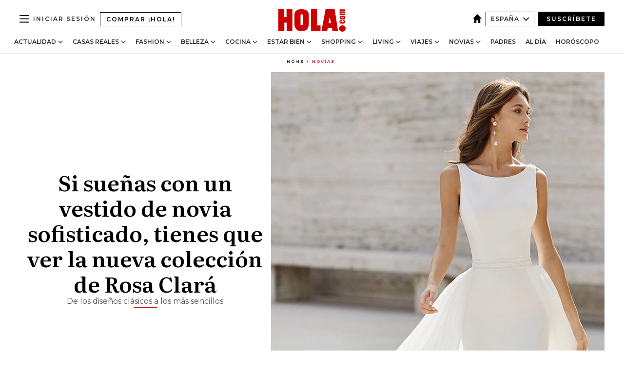

--- FILE ---
content_type: text/html; charset=utf-8
request_url: https://www.hola.com/novias/20210809194346/vestidos-novia-rosa-clara-2022/
body_size: 37769
content:
<!DOCTYPE html><html lang="es"><head><meta charSet="utf-8" data-next-head=""/><meta name="viewport" content="width=device-width" data-next-head=""/><meta property="mrf:tags" content="ed:4" data-next-head=""/><meta property="mrf:tags" content="otherEdition:" data-next-head=""/><meta property="mrf:tags" content="documentType:story" data-next-head=""/><meta property="mrf:tags" content="publication:HOLA" data-next-head=""/><meta property="mrf:tags" content="articleLength:0" data-next-head=""/><meta property="mrf:tags" content="hasEmbedded:false" data-next-head=""/><meta property="mrf:tags" content="hasRelatedContent:false" data-next-head=""/><meta property="mrf:tags" content="hasRelatedGallery:false" data-next-head=""/><meta property="mrf:tags" content="contentAccess:free" data-next-head=""/><meta property="mrf:tags" content="articleID:662229" data-next-head=""/><meta property="mrf:tags" content="isPremium:false" data-next-head=""/><meta property="mrf:tags" content="internalLinks:0" data-next-head=""/><meta property="mrf:tags" content="externalLinks:0" data-next-head=""/><meta property="mrf:tags" content="numberImages:0" data-next-head=""/><meta property="mrf:tags" content="numberParagraphs:0" data-next-head=""/><meta property="mrf:tags" content="hasPodcast:false" data-next-head=""/><meta property="mrf:tags" content="articleType:gallery" data-next-head=""/><meta property="mrf:tags" content="contentPurpose:news" data-next-head=""/><meta property="mrf:tags" content="commercialPurpose:" data-next-head=""/><meta property="mrf:tags" content="numberAds:18" data-next-head=""/><meta property="mrf:tags" content="holaPlusOrigin:" data-next-head=""/><meta property="mrf:tags" content="hasVideo:false" data-next-head=""/><meta property="mrf:sections" content="novias" data-next-head=""/><title data-next-head="">Rosa Clará: vestidos de novia de corte princesa para las bodas de 2022</title><link rel="canonical" href="https://www.hola.com/novias/20210809194346/vestidos-novia-rosa-clara-2022/" data-next-head=""/><link rel="alternate" type="application/rss+xml" title="HOLA! RSS PRIMARY-NOVIAS feed" href="https://www.hola.com/feeds/rss/es/primary-novias/any/50.xml" data-next-head=""/><link rel="alternate" href="https://www.hola.com/novias/20210809662229/vestidos-novia-rosa-clara-2022/" hreflang="es" data-next-head=""/><meta name="title" content="Rosa Clará: vestidos de novia de corte princesa para las bodas de 2022" data-next-head=""/><meta name="description" content="La colección nupcial más polivalente de la firma cuenta con diseños clásicos, con volumen o sensuales" data-next-head=""/><meta name="robots" content="max-image-preview:large, max-snippet:-1, max-video-preview:-1" data-next-head=""/><meta name="plantilla" content="Plantilla de noticias (plantilla-noticias.html)" data-next-head=""/><meta property="og:url" content="https://www.hola.com/novias/20210809194346/vestidos-novia-rosa-clara-2022/" data-next-head=""/><meta property="og:title" content="Si sueñas con un vestido de novia sofisticado, tienes que ver la nueva colección de Rosa Clará" data-next-head=""/><meta property="og:description" content="La colección nupcial más polivalente de la firma cuenta con diseños clásicos, con volumen o sensuales" data-next-head=""/><meta property="og:article:author" content="https://www.hola.com/autor/estrella-albendea/" data-next-head=""/><meta property="og:image" content="https://www.hola.com/horizon/landscape/5f61f8f01174-portada-rosa-t.jpg?im=Resize=(1200)" data-next-head=""/><meta property="og:image:height" content="675" data-next-head=""/><meta property="og:image:width" content="1200" data-next-head=""/><meta property="og:type" content="article" data-next-head=""/><meta property="lang" content="es" data-next-head=""/><meta property="article:modified_time" content="2021-08-09T10:41:52.000Z" data-next-head=""/><meta property="article:published_time" content="2021-08-09T10:41:52.000Z" data-next-head=""/><meta property="article:section" content="Novias" data-next-head=""/><meta property="article:tag" content="Novias,Rosa Clara,Vestidos De Novia" data-next-head=""/><meta property="article:publisher" content="https://www.facebook.com/revistahola" data-next-head=""/><meta property="fb:app_id" content="145634995501895" data-next-head=""/><meta property="fb:pages" content="52459726262" data-next-head=""/><meta name="dc.title" content="Rosa Clará: vestidos de novia de corte princesa para las bodas de 2022" data-next-head=""/><meta name="dc.date" content="2021-08-09T10:41:52.000Z" data-next-head=""/><meta name="dc.author" content="Estrella Albendea" data-next-head=""/><meta name="twitter:card" content="summary_large_image" data-next-head=""/><meta name="twitter:site" content="@hola" data-next-head=""/><meta name="twitter:title" content="Si sueñas con un vestido de novia sofisticado, tienes que ver la nueva colección de Rosa Clará" data-next-head=""/><meta name="twitter:image" content="https://www.hola.com/horizon/landscape/5f61f8f01174-portada-rosa-t.jpg?im=Resize=(1200)" data-next-head=""/><meta name="twitter:description" content="La colección nupcial más polivalente de la firma cuenta con diseños clásicos, con volumen o sensuales" data-next-head=""/><meta name="twitter:creator" content="@hola" data-next-head=""/><meta name="twitter:url" content="https://www.hola.com/novias/20210809194346/vestidos-novia-rosa-clara-2022/" data-next-head=""/><meta property="og:site_name" content="¡HOLA!" data-next-head=""/><meta property="fb:admins" content="52459726262" data-next-head=""/><meta property="og:updated_time" content="2021-08-09T10:41:52.000Z" data-next-head=""/><script type="application/ld+json" data-next-head="">[{"@context":"https://schema.org","@type":"NewsArticle","mainEntityOfPage":{"@type":"WebPage","@id":"https://www.hola.com/novias/20210809194346/vestidos-novia-rosa-clara-2022/","isAccessibleForFree":true},"headline":"Si sueñas con un vestido de novia sofisticado, tienes que ver la nueva colección de Rosa Clará","datePublished":"2021-08-09T10:41:52.000Z","dateModified":"2021-08-09T10:41:52.000Z","copyrightYear":"2021","url":"https://www.hola.com/novias/20210809194346/vestidos-novia-rosa-clara-2022/","author":[{"@type":"Person","name":"Estrella Albendea","url":"https://www.hola.com/autor/estrella-albendea/"}],"articleSection":"Novias","inLanguage":"es","license":"https://www.hola.com/aviso-legal/","description":"La colección nupcial más polivalente de la firma cuenta con diseños clásicos, con volumen o sensuales","articleBody":"","keywords":["Novias","Rosa Clara","Vestidos De Novia"],"publisher":{"@type":"NewsMediaOrganization","name":"HOLA","@legalName":"Hola S.L","url":"https://www.hola.com/","logo":{"@type":"ImageObject","url":"https://www.hola.com/holacom.png","width":196,"height":60}},"image":[{"@type":"ImageObject","url":"https://www.hola.com/horizon/landscape/5f61f8f01174-portada-rosa-t.jpg","width":1920,"height":1080},{"@type":"ImageObject","url":"https://www.hola.com/horizon/square/5f61f8f01174-portada-rosa-t.jpg","width":1080,"height":1080}]},{"@context":"https://schema.org","@graph":[{"@type":"WebSite","@id":"https://www.hola.com/#website","url":"https://www.hola.com/","name":"HOLA"}]},{"@context":"https://schema.org","@type":"BreadcrumbList","itemListElement":[{"@type":"ListItem","position":1,"name":"HOLA","item":{"@id":"https://www.hola.com/","@type":"CollectionPage"}},{"@type":"ListItem","position":2,"name":"Novias","item":{"@id":"https://www.hola.com/novias/","@type":"CollectionPage"}}]},{"@context":"https://schema.org","@type":"SiteNavigationElement","hasPart":[{"@type":"CreativeWork","name":"Actualidad","url":"https://www.hola.com/actualidad/"},{"@type":"CreativeWork","name":"Casas Reales","url":"https://www.hola.com/realeza/"},{"@type":"CreativeWork","name":"Moda","url":"https://www.hola.com/moda/"},{"@type":"CreativeWork","name":"Belleza","url":"https://www.hola.com/belleza/"},{"@type":"CreativeWork","name":"Cocina","url":"https://www.hola.com/cocina/"},{"@type":"CreativeWork","name":"Estar Bien","url":"https://www.hola.com/estar-bien/"},{"@type":"CreativeWork","name":"Shopping","url":"https://www.hola.com/seleccion/"},{"@type":"CreativeWork","name":"Living","url":"https://www.hola.com/decoracion/"},{"@type":"CreativeWork","name":"Viajes","url":"https://www.hola.com/viajes/"},{"@type":"CreativeWork","name":"Novias","url":"https://www.hola.com/novias/"},{"@type":"CreativeWork","name":"Padres","url":"https://www.hola.com/padres/"},{"@type":"CreativeWork","name":"Al día","url":"https://www.hola.com/al-dia/"},{"@type":"CreativeWork","name":"Horóscopo","url":"https://www.hola.com/horoscopo/"},{"@type":"CreativeWork","name":"Fashion","url":"https://www.hola.com/fashion/"}]}]</script><link rel="preconnect" href="https://fonts.gstatic.com"/><link rel="preconnect" href="https://securepubads.g.doubleclick.net"/><link rel="preconnect" href="https://api.permutive.com"/><link rel="preconnect" href="https://micro.rubiconproject.com"/><link rel="preconnect" href="https://cdn.jwplayer.com"/><link rel="preconnect" href="https://cdn.privacy-mgmt.com"/><link rel="preconnect" href="https://www.googletagmanager.com"/><link rel="dns-prefetch" href="https://fonts.gstatic.com"/><link rel="dns-prefetch" href="https://securepubads.g.doubleclick.net"/><link rel="dns-prefetch" href="https://api.permutive.com"/><link rel="dns-prefetch" href="https://micro.rubiconproject.com"/><link rel="dns-prefetch" href="https://cdn.jwplayer.com"/><link rel="dns-prefetch" href="https://cdn.privacy-mgmt.com"/><link rel="dns-prefetch" href="https://www.googletagmanager.com"/><link rel="dns-prefetch" href="https://ssl.p.jwpcdn.com"/><link rel="dns-prefetch" href="https://www.google-analytics.com"/><script fetchpriority="high" type="text/javascript" src="https://securepubads.g.doubleclick.net/tag/js/gpt.js" async=""></script><link rel="apple-touch-icon" type="image/png" sizes="57x57" href="/apple-touch-icon-57x57.png"/><link rel="apple-touch-icon" type="image/png" sizes="60x60" href="/apple-touch-icon-60x60.png"/><link rel="apple-touch-icon" type="image/png" sizes="72x72" href="/apple-touch-icon-72x72.png"/><link rel="apple-touch-icon" type="image/png" sizes="76x76" href="/apple-touch-icon-76x76.png"/><link rel="apple-touch-icon" type="image/png" sizes="114x114" href="/apple-touch-icon-114x114.png"/><link rel="apple-touch-icon" type="image/png" sizes="120x120" href="/apple-touch-icon-120x120.png"/><link rel="apple-touch-icon" type="image/png" sizes="144x144" href="/apple-touch-icon-144x144.png"/><link rel="apple-touch-icon" type="image/png" sizes="152x152" href="/apple-touch-icon-152x152.png"/><link rel="apple-touch-icon" type="image/png" sizes="180x180" href="/apple-touch-icon-180x180.png"/><link rel="icon" type="image/png" sizes="192x192" href="/favicon-192x192.png"/><link rel="shortcut icon" type="image/png" sizes="32x32" href="/favicon-32x32.png"/><link rel="icon" type="image/png" sizes="16x16" href="/favicon-16x16.png"/><link rel="icon" type="image/x-icon" href="/favicon.ico"/><link rel="shortcut icon" href="/favicon.ico"/><link rel="manifest" href="/manifest.webmanifest" crossorigin="use-credentials"/><link rel="mask-icon" href="/icons/safari-pinned-tab.svg" color="#cc0000"/><meta name="msapplication-TileColor" content="#cc0000"/><meta name="theme-color" content="#ffffff"/><meta name="version" content="v4.68.0"/><script id="datalayer-script" data-nscript="beforeInteractive">(function() {
						const page = {"documentType":"story","geoBucket":"geo_us_es","errorStatus":"","publication":"HOLA","subsection":"novias","section":"novias","cleanURL":"https://www.hola.com/novias/20210809194346/vestidos-novia-rosa-clara-2022/","canonicalURL":"https://www.hola.com/novias/20210809194346/vestidos-novia-rosa-clara-2022/","ed":"4","otherEdition":[],"dataSource":"web"};
						const article = {"datePublication":"20210809","author":["Estrella Albendea"],"tags":["rosa-clara","vestidos-de-novia"],"keywords":["Vestidos de novia","Rosa Clará"],"videoTitle":"","dateModified":"20210809","videoID":"","videoPlayer":"","videoType":"","videoStyle":"","descriptionURL":"La colección nupcial más polivalente de la firma cuenta con diseños clásicos, con volumen o sensuales","contentClassification":"","clientName":"","articleLength":0,"articleTitle":"Rosa Clará: vestidos de novia de corte princesa para las bodas de 2022","articleHeadline":"Si sueñas con un vestido de novia sofisticado, tienes que ver la nueva colección de Rosa Clará","articleSubtitle":"La colección nupcial más polivalente de la firma cuenta con diseños clásicos, con volumen o sensuales","articleID":662229,"externalLinks":0,"numberImages":0,"numberParagraphs":0,"hasVideo":false,"hasEmbedded":false,"internalLinks":0,"hasPodcast":false,"contentPurpose":"news","articleType":"gallery","isAffiliate":false,"isBranded":false,"isTenancy":false,"isPremium":false,"isOneColumn":false,"contentAccess":"free","holaPlusOrigin":"","hasRelatedContent":false,"hasRelatedGallery":false,"commercialPurpose":[],"campaign":[],"sourceClonedArticle":"","numberAds":18,"primaryImageStyle":"rightAligned11","contentCreation":[],"recirculationBlockType":["link-list","related-news","outbrain","latest-news","article-body-branded"],"recirculationBlockNumber":5};
						window.dataLayer = window.dataLayer || [];
						if (page) window.dataLayer.push(page);
						if (article) window.dataLayer.push(article);
					})();</script><script id="prebid-create" data-nscript="beforeInteractive">
			window.pbjs = window.pbjs || {};
			window.pbjs.que = window.pbjs.que || [];
		</script><script id="gpt-create" data-nscript="beforeInteractive">
			window.dataLayer = window.dataLayer || [];
			window.googletag = window.googletag || {cmd: []};
			window.adConfig = window.adConfig || {};
			window.adConfig.ads = window.adConfig.ads || [];
			window.adConfig.sraIds = window.adConfig.sraIds || [];
			window.adConfig.sraScrollIds = window.adConfig.sraScrollIds || [];
			window.mappings = window.mappings || {};
			window.pageLevelTargeting = window.pageLevelTargeting || false;
		</script><script id="marfil-create" data-nscript="beforeInteractive">(function(){console.log('TEST CARGANDO SCRIPT GENERAL EN DOC');"use strict";function e(e){var t=!(arguments.length>1&&void 0!==arguments[1])||arguments[1],c=document.createElement("script");c.src=e,t?c.type="module":(c.async=!0,c.type="text/javascript",c.setAttribute("nomodule",""));var n=document.getElementsByTagName("script")[0];n.parentNode.insertBefore(c,n)}!function(t,c){!function(t,c,n){var a,o,r;n.accountId=c,null!==(a=t.marfeel)&&void 0!==a||(t.marfeel={}),null!==(o=(r=t.marfeel).cmd)&&void 0!==o||(r.cmd=[]),t.marfeel.config=n;var i="https://sdk.mrf.io/statics";e("".concat(i,"/marfeel-sdk.js?id=").concat(c),!0),e("".concat(i,"/marfeel-sdk.es5.js?id=").concat(c),!1)}(t,c,arguments.length>2&&void 0!==arguments[2]?arguments[2]:{})}(window,7386,{} /* Config */)})();
		</script><link rel="preload" href="/_next/static/css/d971eef9ced92798.css" as="style"/><link rel="stylesheet" href="/_next/static/css/d971eef9ced92798.css" data-n-g=""/><link rel="preload" href="/_next/static/css/7829afaba236848f.css" as="style"/><link rel="stylesheet" href="/_next/static/css/7829afaba236848f.css" data-n-p=""/><link rel="preload" href="/_next/static/css/afe6d837ce3c2cbc.css" as="style"/><link rel="stylesheet" href="/_next/static/css/afe6d837ce3c2cbc.css" data-n-p=""/><noscript data-n-css=""></noscript><script defer="" nomodule="" src="/_next/static/chunks/polyfills-42372ed130431b0a.js"></script><script src="//applets.ebxcdn.com/ebx.js" async="" id="ebx" defer="" data-nscript="beforeInteractive"></script><script defer="" src="/_next/static/chunks/6753.f6e000e864a08c7f.js"></script><script defer="" src="/_next/static/chunks/5307.60d8733009aa532b.js"></script><script defer="" src="/_next/static/chunks/3345.335516c2a005971b.js"></script><script defer="" src="/_next/static/chunks/8325.568c0086bafda9e7.js"></script><script defer="" src="/_next/static/chunks/1052.d9c0a6984f5d98de.js"></script><script defer="" src="/_next/static/chunks/36.8678ed23b899c02e.js"></script><script defer="" src="/_next/static/chunks/6876.b149e8baa2b41b0a.js"></script><script defer="" src="/_next/static/chunks/819.9bd4b9b211a0911f.js"></script><script defer="" src="/_next/static/chunks/3108.0b5b9bb164d30eb1.js"></script><script defer="" src="/_next/static/chunks/6237.ea3db714c9e0ba12.js"></script><script defer="" src="/_next/static/chunks/7116.968a8cc780b318f6.js"></script><script defer="" src="/_next/static/chunks/8857.403a14723e3b6d74.js"></script><script defer="" src="/_next/static/chunks/6510.b27b37e3889fe4ef.js"></script><script defer="" src="/_next/static/chunks/408.e4e5e2aa06c6a89a.js"></script><script defer="" src="/_next/static/chunks/6630.62658e7af834bed7.js"></script><script defer="" src="/_next/static/chunks/633.77ff3e3d80179a4c.js"></script><script src="/_next/static/chunks/webpack-397c7498ae716110.js" defer=""></script><script src="/_next/static/chunks/framework-87f4787c369d4fa9.js" defer=""></script><script src="/_next/static/chunks/main-ff4f9e304ce34cd7.js" defer=""></script><script src="/_next/static/chunks/pages/_app-b6ee0b08dcf9a35d.js" defer=""></script><script src="/_next/static/chunks/1609-4252f898d0831c6c.js" defer=""></script><script src="/_next/static/chunks/8435-fca3790ce7581c2f.js" defer=""></script><script src="/_next/static/chunks/3417-39d15748a5c8b4c8.js" defer=""></script><script src="/_next/static/chunks/pages/article/%5B...path%5D-1a70cafd1ec67612.js" defer=""></script><script src="/_next/static/jZRiWzcr4X-Hk9UD2s3Pj/_buildManifest.js" defer=""></script><script src="/_next/static/jZRiWzcr4X-Hk9UD2s3Pj/_ssgManifest.js" defer=""></script></head><body><div id="__next"><a class="skLi-8370a0" href="#hm-main">Ir al contenido principal</a><a class="skLi-8370a0" href="#hm-footer">Ir al pie de página</a><div><!-- Comscore Identifier: comscorekw=fashion --></div> <!-- --> <div class="glide-header ho-heWr-13544c1"><header class=" ho-theme ho-header ho-ce-84215c" id="hm-header" data-no-swipe="true"><div class="ho-heMaRoWr-20558d9 hm-container"><div class="ho-heToBa-12016a3"><button type="button" class="ho-heHaTo-215244d ho-theme ho-button ho-bu-i-1138ea0" aria-label="Abrir menú" aria-expanded="false" title="Abrir menú"><svg viewBox="0 0 16 13" xmlns="http://www.w3.org/2000/svg" aria-hidden="true" class="hm-icon"><path d="M16 1.5H0V0h16zM16 7H0V5.5h16zm0 5.5H0V11h16z" fill="currentColor" fill-rule="evenodd"></path></svg></button><a class="ho-heMaLi-1827ab2 ho-link" href="https://suscripciones.hola.com/">Comprar ¡HOLA!</a><div class="ho-heLoCo-194933f"><a aria-label="HOLA.com" class="ho-loLi-8311c6 ho-link" href="https://www.hola.com/"><svg viewBox="0 0 242 81" fill="none" xmlns="http://www.w3.org/2000/svg" aria-hidden="true" class="ho-loIc-826c03 hm-icon"><path d="M230.277 58.186c6.478 0 11.723 5.128 11.723 11.407C242 75.87 236.755 81 230.277 81c-6.479 0-11.723-5.129-11.723-11.407 0-6.279 5.244-11.407 11.723-11.407zM106.522 9.506c2.116 2.697 3.041 7.295 3.041 11.76l-.176 34.267c-.353 8.931-5.509 18.57-13.706 21.576-8.198 3.758-20.979 3.05-28.118-2.299-6.215-4.642-9.432-11.23-9.784-18.747V17.907c.528-5.35 3.393-11.23 8.02-13.75C69.194 2.033 72.896.574 76.819.396c8.55-.883 23.49-1.06 29.704 9.109zm-19.92 9.418c-1.234-1.062-3.041-1.238-4.452-.708-1.41.53-2.291 1.769-2.468 3.228v33.558c.177 1.415 1.234 2.697 2.689 3.05 1.058.355 2.292.178 3.217 0 1.058-.706 2.116-1.237 2.116-3.227V21.621c-.045-1.415-.573-1.946-1.102-2.697zM202.203.044c.529.177 12.605 79.01 12.605 79.409h-19.921l-2.116-11.761h-15.116l-2.292 11.76h-20.449S170.03.222 169.854.044c-.22.177 32.349 0 32.349 0zM189.378 50.36s-4.451-22.638-4.451-22.815c0 0 0-.353-4.628 22.815h9.079zm-50.507 8.356h12.825v20.692h-34.332V.044h21.331c.176 0 .176 58.849.176 58.672zM21.155 28.386h8.373V0H50.33v79.408H29.705V48.37H21.33v31.038H0V.044h21.155v28.341zm206.654 10.522v5.527h-2.336c-.705 0-1.234 0-1.587.177-.352.177-.352.354-.352.707 0 .354.176.53.352.708.177.177.706.177 1.587.177h9.255c.705 0 1.234-.177 1.587-.354.352-.177.529-.354.529-.708a.974.974 0 00-.529-.884c-.353-.177-1.058-.177-1.939-.177h-2.292v-5.35c1.586 0 2.688 0 3.57.177.705.177 1.586.354 2.291 1.061.882.531 1.411 1.238 1.763 2.123.353.884.529 1.945.529 3.404 0 1.592-.352 3.05-.881 3.935-.529 1.061-1.411 1.592-2.468 2.123-1.058.353-2.468.53-4.452.53h-5.509c-1.586 0-2.864-.177-3.746-.53-.881-.354-1.586-1.062-2.292-2.123-.705-1.06-1.057-2.476-1.057-3.935 0-1.592.352-2.874 1.057-3.935.706-1.061 1.411-1.768 2.469-2.122 1.234-.354 2.644-.53 4.451-.53zm-.529-15.519h4.804c1.763 0 3.041 0 3.922.177.882.177 1.587.53 2.292 1.061.705.53 1.234 1.238 1.587 2.122.352.885.528 1.946.528 3.228 0 1.238-.176 2.476-.352 3.405-.353.884-.705 1.591-1.234 2.122-.529.53-1.234.884-2.116 1.061-.881.177-2.115.354-3.746.354h-4.98c-1.763 0-3.217-.177-4.275-.53-1.058-.355-1.763-1.062-2.468-2.123-.529-1.061-.881-2.3-.881-3.935 0-1.238.176-2.476.528-3.405a4.594 4.594 0 011.587-2.122c.705-.53 1.234-.884 1.939-1.061.529-.177 1.587-.354 2.865-.354zm-1.454 5.88c-1.058 0-1.587 0-1.94.178-.176.176-.352.353-.352.707s.176.53.352.707c.177.177.882.177 1.94.177h8.726c.881 0 1.586 0 1.763-.177.352-.177.352-.353.352-.707s-.176-.53-.352-.707c-.177-.177-.882-.177-1.587-.177h-8.902zm-5.333-13.882l1.763.176c-.705-.53-1.234-1.06-1.587-1.591-.352-.708-.529-1.415-.529-2.123 0-1.591.705-2.874 2.116-3.758-.705-.53-1.234-1.061-1.587-1.592-.352-.707-.529-1.238-.529-2.122 0-1.06.177-1.768.705-2.476.529-.707 1.058-1.06 1.763-1.238.705-.177 1.763-.354 3.394-.354h13.883v5.704H227.28c-1.587 0-2.688 0-3.041.177-.353.177-.529.354-.529.707 0 .354.176.708.529.885.353.177 1.41.177 3.041.177h12.605v5.703h-12.252c-1.94 0-3.041 0-3.394.177-.353.177-.529.354-.529.707 0 .177.176.531.353.708.176.177.352.354.705.354h15.293v5.703h-19.392v-5.88h-.176v-.044z" fill="currentColor"></path></svg><span class="sr-only">Rosa Clará: vestidos de novia de corte princesa para las bodas de 2022</span></a></div><div class="ho-heEdSw-2174946 -header ho-theme ho-edSw-1589d3b -no-label" id="edition-switcher"><a aria-label="España" class="ho-link" href="https://www.hola.com/"><svg width="18" height="18" viewBox="0 0 18 18" fill="none" xmlns="http://www.w3.org/2000/svg" aria-hidden="true" class="ho-edSwHoIc-2375ca4 hm-icon"><path d="M9 0L0 9h2.695v9h4.587v-5.386h3.46V18h4.567V9H18L9 0z" fill="currentColor"></path></svg></a><button type="button" class="ho-edSwBu-2225aeb ho-theme ho-button ho-bu-i-1138ea0" aria-label="Abrir Ediciones" aria-expanded="false" aria-controls="edition-switcher-list-España-desktop" title="Abrir Ediciones" on="tap:edition-switcher.toggleClass(class=&#x27;editionOpen&#x27;)">España<svg width="140" height="90" viewBox="0 0 14 9" fill="none" xmlns="http://www.w3.org/2000/svg" aria-hidden="true" class="ho-edSwIc-1982557 hm-icon"><path fill-rule="evenodd" clip-rule="evenodd" d="M7.8 8.43a1 1 0 01-1.415 0L.57 2.615A1 1 0 011.985 1.2l5.107 5.108L12.2 1.2a1 1 0 111.415 1.415L7.8 8.43z" fill="currentColor"></path></svg></button><ul class="ho-edSwLi-2001c71" id="edition-switcher-list-España-desktop" aria-hidden="true"><li><a class="ho-edSwLi-1987a78 ho-link" href="https://www.hola.com/us-es/" tabindex="-1">Americas</a></li><li><a class="ho-edSwLi-1987a78 ho-link" href="https://www.hola.com/us/" tabindex="-1">USA</a></li><li><a class="ho-edSwLi-1987a78 ho-link" href="https://www.hola.com/mexico/" tabindex="-1">México</a></li></ul></div><div class="login-header ho-loCo-146800c"><a aria-label="Iniciar sesión" class="ho-loLi-935396 ho-link" href="" rel="nofollow"><span class="ho-loLiTe-1356d2a">Iniciar sesión</span></a></div><div class="ho-suCl-1819162"><a class="-button ho-link" href="https://suscribete.hola.com/">Suscríbete</a></div></div><div class="ho-heNaCo-18413da"><nav class="ho-heNa-165781b" aria-label="Primary Header Navigation" id="header-navigation-primary"><ul class="ho-naLi-148407d"><li class="ho-naIt-1471b6f"><div class="ho-naWr-1809e3b" id="header-navigation-primary-link-ey9R79cKtQ"><a class="ho-naLa-1552e12 ho-naLi-147079d ho-link" href="https://www.hola.com/actualidad/">Actualidad</a><button type="button" class="ho-naSuBu-2443568 ho-theme ho-button ho-bu-i-1138ea0" aria-label="Abrir Actualidad Submenu" aria-expanded="false" aria-controls="sub-menu-ey9R79cKtQ-primary" on="tap:sub-menu-ey9R79cKtQ-primary.toggleClass(class=&#x27;navigationWrapperOpen&#x27;)"><svg width="140" height="90" viewBox="0 0 14 9" fill="none" xmlns="http://www.w3.org/2000/svg" aria-hidden="true" class="ho-naSuIc-2200d8b hm-icon"><path fill-rule="evenodd" clip-rule="evenodd" d="M7.8 8.43a1 1 0 01-1.415 0L.57 2.615A1 1 0 011.985 1.2l5.107 5.108L12.2 1.2a1 1 0 111.415 1.415L7.8 8.43z" fill="currentColor"></path></svg></button><ul class="ho-naSu-1807e6f" aria-hidden="true" id="sub-menu-ey9R79cKtQ-primary"><li class="ho-naSuIt-2206ba3"><a class="ho-suLi-116577e ho-link" href="https://www.hola.com/tags/television/" tabindex="-1">Televisión</a></li><li class="ho-naSuIt-2206ba3"><a class="ho-suLi-116577e ho-link" href="https://www.hola.com/biografias/" tabindex="-1">Biografías</a></li><li class="ho-naSuIt-2206ba3"><a class="ho-suLi-116577e ho-link" href="https://www.hola.com/tv/" tabindex="-1">¡HOLA! Play</a></li></ul></div></li><li class="ho-naIt-1471b6f"><div class="ho-naWr-1809e3b" id="header-navigation-primary-link-et0qculsiz"><a class="ho-naLa-1552e12 ho-naLi-147079d ho-link" href="https://www.hola.com/realeza/">Casas Reales</a><button type="button" class="ho-naSuBu-2443568 ho-theme ho-button ho-bu-i-1138ea0" aria-label="Abrir Casas Reales Submenu" aria-expanded="false" aria-controls="sub-menu-et0qculsiz-primary" on="tap:sub-menu-et0qculsiz-primary.toggleClass(class=&#x27;navigationWrapperOpen&#x27;)"><svg width="140" height="90" viewBox="0 0 14 9" fill="none" xmlns="http://www.w3.org/2000/svg" aria-hidden="true" class="ho-naSuIc-2200d8b hm-icon"><path fill-rule="evenodd" clip-rule="evenodd" d="M7.8 8.43a1 1 0 01-1.415 0L.57 2.615A1 1 0 011.985 1.2l5.107 5.108L12.2 1.2a1 1 0 111.415 1.415L7.8 8.43z" fill="currentColor"></path></svg></button><ul class="ho-naSu-1807e6f" aria-hidden="true" id="sub-menu-et0qculsiz-primary"><li class="ho-naSuIt-2206ba3"><a class="ho-suLi-116577e ho-link" href="https://www.hola.com/realeza/casa_espanola/" tabindex="-1">España</a></li><li class="ho-naSuIt-2206ba3"><a class="ho-suLi-116577e ho-link" href="https://www.hola.com/realeza/casa_inglesa/" tabindex="-1">Reino Unido</a></li><li class="ho-naSuIt-2206ba3"><a class="ho-suLi-116577e ho-link" href="https://www.hola.com/realeza/casa_holanda/" tabindex="-1">Holanda</a></li><li class="ho-naSuIt-2206ba3"><a class="ho-suLi-116577e ho-link" href="https://www.hola.com/realeza/casa_monaco/" tabindex="-1">Mónaco</a></li><li class="ho-naSuIt-2206ba3"><a class="ho-suLi-116577e ho-link" href="https://www.hola.com/realeza/casa_noruega/" tabindex="-1">Noruega</a></li><li class="ho-naSuIt-2206ba3"><a class="ho-suLi-116577e ho-link" href="https://www.hola.com/realeza/casa_suecia/" tabindex="-1">Suecia</a></li><li class="ho-naSuIt-2206ba3"><a class="ho-suLi-116577e ho-link" href="https://www.hola.com/realeza/casa_danesa/" tabindex="-1">Dinamarca</a></li><li class="ho-naSuIt-2206ba3"><a class="ho-suLi-116577e ho-link" href="https://www.hola.com/realeza/casa_belga/" tabindex="-1">Bélgica</a></li><li class="ho-naSuIt-2206ba3"><a class="ho-suLi-116577e ho-link" href="https://www.hola.com/realeza/casa_luxemburgo/" tabindex="-1">Luxemburgo</a></li><li class="ho-naSuIt-2206ba3"><a class="ho-suLi-116577e ho-link" href="https://www.hola.com/realeza/casa_liechtenstein/" tabindex="-1">Liechtenstein</a></li></ul></div></li><li class="ho-naIt-1471b6f"><div class="ho-naWr-1809e3b" id="header-navigation-primary-link-eHUdQs-AiO"><a class="ho-naLa-1552e12 ho-naLi-147079d ho-link" href="https://www.hola.com/moda/">Fashion</a><button type="button" class="ho-naSuBu-2443568 ho-theme ho-button ho-bu-i-1138ea0" aria-label="Abrir Fashion Submenu" aria-expanded="false" aria-controls="sub-menu-eHUdQs-AiO-primary" on="tap:sub-menu-eHUdQs-AiO-primary.toggleClass(class=&#x27;navigationWrapperOpen&#x27;)"><svg width="140" height="90" viewBox="0 0 14 9" fill="none" xmlns="http://www.w3.org/2000/svg" aria-hidden="true" class="ho-naSuIc-2200d8b hm-icon"><path fill-rule="evenodd" clip-rule="evenodd" d="M7.8 8.43a1 1 0 01-1.415 0L.57 2.615A1 1 0 011.985 1.2l5.107 5.108L12.2 1.2a1 1 0 111.415 1.415L7.8 8.43z" fill="currentColor"></path></svg></button><ul class="ho-naSu-1807e6f" aria-hidden="true" id="sub-menu-eHUdQs-AiO-primary"><li class="ho-naSuIt-2206ba3"><a class="ho-suLi-116577e ho-link" href="https://www.hola.com/moda/actualidad/" tabindex="-1">Noticias</a></li><li class="ho-naSuIt-2206ba3"><a class="ho-suLi-116577e ho-link" href="https://www.hola.com/moda/tendencias/" tabindex="-1">Tendencias</a></li><li class="ho-naSuIt-2206ba3"><a class="ho-suLi-116577e ho-link" href="https://www.hola.com/moda/disenyadores/" tabindex="-1">Diseñadores</a></li></ul></div></li><li class="ho-naIt-1471b6f"><div class="ho-naWr-1809e3b" id="header-navigation-primary-link-e1uuEsoFeC"><a class="ho-naLa-1552e12 ho-naLi-147079d ho-link" href="https://www.hola.com/belleza/">Belleza</a><button type="button" class="ho-naSuBu-2443568 ho-theme ho-button ho-bu-i-1138ea0" aria-label="Abrir Belleza Submenu" aria-expanded="false" aria-controls="sub-menu-e1uuEsoFeC-primary" on="tap:sub-menu-e1uuEsoFeC-primary.toggleClass(class=&#x27;navigationWrapperOpen&#x27;)"><svg width="140" height="90" viewBox="0 0 14 9" fill="none" xmlns="http://www.w3.org/2000/svg" aria-hidden="true" class="ho-naSuIc-2200d8b hm-icon"><path fill-rule="evenodd" clip-rule="evenodd" d="M7.8 8.43a1 1 0 01-1.415 0L.57 2.615A1 1 0 011.985 1.2l5.107 5.108L12.2 1.2a1 1 0 111.415 1.415L7.8 8.43z" fill="currentColor"></path></svg></button><ul class="ho-naSu-1807e6f" aria-hidden="true" id="sub-menu-e1uuEsoFeC-primary"><li class="ho-naSuIt-2206ba3"><a class="ho-suLi-116577e ho-link" href="https://www.hola.com/belleza/tendencias/" tabindex="-1">Tendencias</a></li><li class="ho-naSuIt-2206ba3"><a class="ho-suLi-116577e ho-link" href="https://www.hola.com/belleza/caraycuerpo/" tabindex="-1">Cara y cuerpo</a></li><li class="ho-naSuIt-2206ba3"><a class="ho-suLi-116577e ho-link" href="https://www.hola.com/tags/peinados/" tabindex="-1">Peinados</a></li><li class="ho-naSuIt-2206ba3"><a class="ho-suLi-116577e ho-link" href="https://www.hola.com/tags/perder-peso/" tabindex="-1">Perder peso</a></li><li class="ho-naSuIt-2206ba3"><a class="ho-suLi-116577e ho-link" href="https://www.hola.com/tags/en-forma/" tabindex="-1">En forma</a></li><li class="ho-naSuIt-2206ba3"><a class="ho-suLi-116577e ho-link" href="https://www.hola.com/hubs/hola-beauty-addict/" tabindex="-1">¡HOLA! Beauty Addict</a></li></ul></div></li><li class="ho-naIt-1471b6f"><div class="ho-naWr-1809e3b" id="header-navigation-primary-link-ebyep_jFba"><a class="ho-naLa-1552e12 ho-naLi-147079d ho-link" href="https://www.hola.com/cocina/">Cocina</a><button type="button" class="ho-naSuBu-2443568 ho-theme ho-button ho-bu-i-1138ea0" aria-label="Abrir Cocina Submenu" aria-expanded="false" aria-controls="sub-menu-ebyep_jFba-primary" on="tap:sub-menu-ebyep_jFba-primary.toggleClass(class=&#x27;navigationWrapperOpen&#x27;)"><svg width="140" height="90" viewBox="0 0 14 9" fill="none" xmlns="http://www.w3.org/2000/svg" aria-hidden="true" class="ho-naSuIc-2200d8b hm-icon"><path fill-rule="evenodd" clip-rule="evenodd" d="M7.8 8.43a1 1 0 01-1.415 0L.57 2.615A1 1 0 011.985 1.2l5.107 5.108L12.2 1.2a1 1 0 111.415 1.415L7.8 8.43z" fill="currentColor"></path></svg></button><ul class="ho-naSu-1807e6f" aria-hidden="true" id="sub-menu-ebyep_jFba-primary"><li class="ho-naSuIt-2206ba3"><a class="ho-suLi-116577e ho-link" href="https://www.hola.com/cocina/recetas/" tabindex="-1">Recetas</a></li><li class="ho-naSuIt-2206ba3"><a class="ho-suLi-116577e ho-link" href="https://www.hola.com/cocina/noticias/" tabindex="-1">Noticias</a></li><li class="ho-naSuIt-2206ba3"><a class="ho-suLi-116577e ho-link" href="https://www.hola.com/cocina/tecnicas-de-cocina/" tabindex="-1">Técnicas de cocina</a></li></ul></div></li><li class="ho-naIt-1471b6f"><div class="ho-naWr-1809e3b" id="header-navigation-primary-link-emEY-iK6K5"><a class="ho-naLa-1552e12 ho-naLi-147079d ho-link" href="https://www.hola.com/estar-bien/">Estar bien</a><button type="button" class="ho-naSuBu-2443568 ho-theme ho-button ho-bu-i-1138ea0" aria-label="Abrir Estar bien Submenu" aria-expanded="false" aria-controls="sub-menu-emEY-iK6K5-primary" on="tap:sub-menu-emEY-iK6K5-primary.toggleClass(class=&#x27;navigationWrapperOpen&#x27;)"><svg width="140" height="90" viewBox="0 0 14 9" fill="none" xmlns="http://www.w3.org/2000/svg" aria-hidden="true" class="ho-naSuIc-2200d8b hm-icon"><path fill-rule="evenodd" clip-rule="evenodd" d="M7.8 8.43a1 1 0 01-1.415 0L.57 2.615A1 1 0 011.985 1.2l5.107 5.108L12.2 1.2a1 1 0 111.415 1.415L7.8 8.43z" fill="currentColor"></path></svg></button><ul class="ho-naSu-1807e6f" aria-hidden="true" id="sub-menu-emEY-iK6K5-primary"><li class="ho-naSuIt-2206ba3"><a class="ho-suLi-116577e ho-link" href="https://www.hola.com/tags/dieta-saludable/" tabindex="-1">Dieta saludable</a></li><li class="ho-naSuIt-2206ba3"><a class="ho-suLi-116577e ho-link" href="https://www.hola.com/tags/bienestar/" tabindex="-1">Bienestar</a></li><li class="ho-naSuIt-2206ba3"><a class="ho-suLi-116577e ho-link" href="https://www.hola.com/tags/medio-ambiente/" tabindex="-1">Medio ambiente</a></li><li class="ho-naSuIt-2206ba3"><a class="ho-suLi-116577e ho-link" href="https://www.hola.com/tags/psicologia/" tabindex="-1">Psicología</a></li><li class="ho-naSuIt-2206ba3"><a class="ho-suLi-116577e ho-link" href="https://www.hola.com/tags/coaching/" tabindex="-1">Coaching</a></li><li class="ho-naSuIt-2206ba3"><a class="ho-suLi-116577e ho-link" href="https://www.hola.com/tags/vida-sana/" tabindex="-1">Vida sana</a></li><li class="ho-naSuIt-2206ba3"><a class="ho-suLi-116577e ho-link" href="https://www.hola.com/tags/enfermedades/" tabindex="-1">Enfermedades</a></li><li class="ho-naSuIt-2206ba3"><a class="ho-suLi-116577e ho-link" href="https://www.hola.com/tags/mascotas/ " tabindex="-1">Mascotas</a></li></ul></div></li><li class="ho-naIt-1471b6f"><div class="ho-naWr-1809e3b" id="header-navigation-primary-link-e5hKUnglTa"><a class="ho-naLa-1552e12 ho-naLi-147079d ho-link" href="https://www.hola.com/seleccion/">Shopping</a><button type="button" class="ho-naSuBu-2443568 ho-theme ho-button ho-bu-i-1138ea0" aria-label="Abrir Shopping Submenu" aria-expanded="false" aria-controls="sub-menu-e5hKUnglTa-primary" on="tap:sub-menu-e5hKUnglTa-primary.toggleClass(class=&#x27;navigationWrapperOpen&#x27;)"><svg width="140" height="90" viewBox="0 0 14 9" fill="none" xmlns="http://www.w3.org/2000/svg" aria-hidden="true" class="ho-naSuIc-2200d8b hm-icon"><path fill-rule="evenodd" clip-rule="evenodd" d="M7.8 8.43a1 1 0 01-1.415 0L.57 2.615A1 1 0 011.985 1.2l5.107 5.108L12.2 1.2a1 1 0 111.415 1.415L7.8 8.43z" fill="currentColor"></path></svg></button><ul class="ho-naSu-1807e6f" aria-hidden="true" id="sub-menu-e5hKUnglTa-primary"><li class="ho-naSuIt-2206ba3"><a class="ho-suLi-116577e ho-link" href="https://www.hola.com/seleccion/belleza/" tabindex="-1">Belleza</a></li><li class="ho-naSuIt-2206ba3"><a class="ho-suLi-116577e ho-link" href="https://www.hola.com/seleccion/moda/" tabindex="-1">Moda</a></li><li class="ho-naSuIt-2206ba3"><a class="ho-suLi-116577e ho-link" href="https://www.hola.com/seleccion/casa/" tabindex="-1">Casa</a></li><li class="ho-naSuIt-2206ba3"><a class="ho-suLi-116577e ho-link" href="https://www.hola.com/seleccion/bienestar/" tabindex="-1">Bienestar</a></li><li class="ho-naSuIt-2206ba3"><a class="ho-suLi-116577e ho-link" href="https://www.hola.com/seleccion/tecnologia/" tabindex="-1">Tecnología</a></li><li class="ho-naSuIt-2206ba3"><a class="ho-suLi-116577e ho-link" href="https://www.hola.com/seleccion/libros/" tabindex="-1">Libros</a></li><li class="ho-naSuIt-2206ba3"><a class="ho-suLi-116577e ho-link" href="https://www.hola.com/seleccion/deporte/" tabindex="-1">Deporte</a></li><li class="ho-naSuIt-2206ba3"><a class="ho-suLi-116577e ho-link" href="https://www.hola.com/seleccion/ninos/" tabindex="-1">Niños</a></li><li class="ho-naSuIt-2206ba3"><a class="ho-suLi-116577e ho-link" href="https://www.hola.com/seleccion/mascotas/" tabindex="-1">Mascotas</a></li><li class="ho-naSuIt-2206ba3"><a class="ho-suLi-116577e ho-link" href="https://www.hola.com/seleccion/regalos/" tabindex="-1">Regalos</a></li><li class="ho-naSuIt-2206ba3"><a class="ho-suLi-116577e ho-link" href="https://www.hola.com/seleccion/ocio/" tabindex="-1">Ocio</a></li></ul></div></li><li class="ho-naIt-1471b6f"><div class="ho-naWr-1809e3b" id="header-navigation-primary-link-eTJumvxvZ2"><a class="ho-naLa-1552e12 ho-naLi-147079d ho-link" href="https://www.hola.com/decoracion/">Living</a><button type="button" class="ho-naSuBu-2443568 ho-theme ho-button ho-bu-i-1138ea0" aria-label="Abrir Living Submenu" aria-expanded="false" aria-controls="sub-menu-eTJumvxvZ2-primary" on="tap:sub-menu-eTJumvxvZ2-primary.toggleClass(class=&#x27;navigationWrapperOpen&#x27;)"><svg width="140" height="90" viewBox="0 0 14 9" fill="none" xmlns="http://www.w3.org/2000/svg" aria-hidden="true" class="ho-naSuIc-2200d8b hm-icon"><path fill-rule="evenodd" clip-rule="evenodd" d="M7.8 8.43a1 1 0 01-1.415 0L.57 2.615A1 1 0 011.985 1.2l5.107 5.108L12.2 1.2a1 1 0 111.415 1.415L7.8 8.43z" fill="currentColor"></path></svg></button><ul class="ho-naSu-1807e6f" aria-hidden="true" id="sub-menu-eTJumvxvZ2-primary"><li class="ho-naSuIt-2206ba3"><a class="ho-suLi-116577e ho-link" href="https://www.hola.com/tags/tendencias-decoracion/" tabindex="-1">Tendencias</a></li><li class="ho-naSuIt-2206ba3"><a class="ho-suLi-116577e ho-link" href="https://www.hola.com/tags/casas/" tabindex="-1">Casas</a></li><li class="ho-naSuIt-2206ba3"><a class="ho-suLi-116577e ho-link" href="https://www.hola.com/tags/plantas/" tabindex="-1">Plantas</a></li></ul></div></li><li class="ho-naIt-1471b6f"><div class="ho-naWr-1809e3b" id="header-navigation-primary-link-epgoloeb3s"><a class="ho-naLa-1552e12 ho-naLi-147079d ho-link" href="https://www.hola.com/viajes/">Viajes</a><button type="button" class="ho-naSuBu-2443568 ho-theme ho-button ho-bu-i-1138ea0" aria-label="Abrir Viajes Submenu" aria-expanded="false" aria-controls="sub-menu-epgoloeb3s-primary" on="tap:sub-menu-epgoloeb3s-primary.toggleClass(class=&#x27;navigationWrapperOpen&#x27;)"><svg width="140" height="90" viewBox="0 0 14 9" fill="none" xmlns="http://www.w3.org/2000/svg" aria-hidden="true" class="ho-naSuIc-2200d8b hm-icon"><path fill-rule="evenodd" clip-rule="evenodd" d="M7.8 8.43a1 1 0 01-1.415 0L.57 2.615A1 1 0 011.985 1.2l5.107 5.108L12.2 1.2a1 1 0 111.415 1.415L7.8 8.43z" fill="currentColor"></path></svg></button><ul class="ho-naSu-1807e6f" aria-hidden="true" id="sub-menu-epgoloeb3s-primary"><li class="ho-naSuIt-2206ba3"><a class="ho-suLi-116577e ho-link" href="https://www.hola.com/tags/internacionales/" tabindex="-1">Internacionales</a></li><li class="ho-naSuIt-2206ba3"><a class="ho-suLi-116577e ho-link" href="https://www.hola.com/tags/espana/" tabindex="-1">España</a></li><li class="ho-naSuIt-2206ba3"><a class="ho-suLi-116577e ho-link" href="https://www.hola.com/guias/madrid/" tabindex="-1">Inspiración ¡H! Madrid</a></li><li class="ho-naSuIt-2206ba3"><a class="ho-suLi-116577e ho-link" href="https://www.holamadrid.com/" rel="nofollow" tabindex="-1">Tu ¡H! Madrid</a></li></ul></div></li><li class="ho-naIt-1471b6f"><div class="ho-naWr-1809e3b" id="header-navigation-primary-link-eqfsJ1HdVN"><a class="ho-naLa-1552e12 ho-naLi-147079d ho-link" href="https://www.hola.com/novias/">Novias</a><button type="button" class="ho-naSuBu-2443568 ho-theme ho-button ho-bu-i-1138ea0" aria-label="Abrir Novias Submenu" aria-expanded="false" aria-controls="sub-menu-eqfsJ1HdVN-primary" on="tap:sub-menu-eqfsJ1HdVN-primary.toggleClass(class=&#x27;navigationWrapperOpen&#x27;)"><svg width="140" height="90" viewBox="0 0 14 9" fill="none" xmlns="http://www.w3.org/2000/svg" aria-hidden="true" class="ho-naSuIc-2200d8b hm-icon"><path fill-rule="evenodd" clip-rule="evenodd" d="M7.8 8.43a1 1 0 01-1.415 0L.57 2.615A1 1 0 011.985 1.2l5.107 5.108L12.2 1.2a1 1 0 111.415 1.415L7.8 8.43z" fill="currentColor"></path></svg></button><ul class="ho-naSu-1807e6f" aria-hidden="true" id="sub-menu-eqfsJ1HdVN-primary"><li class="ho-naSuIt-2206ba3"><a class="ho-suLi-116577e ho-link" href="https://www.hola.com/tags/tendencias-novias/" tabindex="-1">Tendencias</a></li><li class="ho-naSuIt-2206ba3"><a class="ho-suLi-116577e ho-link" href="https://www.hola.com/novias/" tabindex="-1">Invitadas</a></li><li class="ho-naSuIt-2206ba3"><a class="ho-suLi-116577e ho-link" href="https://www.hola.com/tags/organizacion-de-bodas/" tabindex="-1">Organización</a></li><li class="ho-naSuIt-2206ba3"><a class="ho-suLi-116577e ho-link" href="https://www.tubodahola.com/" rel="nofollow" tabindex="-1">Tu Boda ¡HOLA!</a></li></ul></div></li><li class="ho-naIt-1471b6f"><a class="ho-naLi-147079d ho-link" href="https://www.hola.com/padres/">Padres</a></li><li class="ho-naIt-1471b6f"><a class="ho-naLi-147079d ho-link" href="https://www.hola.com/al-dia/">Al Día</a></li><li class="ho-naIt-1471b6f"><a class="ho-naLi-147079d ho-link" href="https://www.hola.com/horoscopo/">Horóscopo</a></li></ul></nav></div></div><nav class="ho-heMeMo-1622f64" aria-label="Primary Header Navigation" id="header-navigation-primary"><ul class="ho-naLi-148407d"><li class="ho-naIt-1471b6f"><a class="ho-naLi-147079d ho-link" href="https://www.hola.com/actualidad/">Actualidad</a></li><li class="ho-naIt-1471b6f"><a class="ho-naLi-147079d ho-link" href="https://www.hola.com/realeza/">Casas Reales</a></li><li class="ho-naIt-1471b6f"><a class="ho-naLi-147079d ho-link" href="https://www.hola.com/moda/">Fashion</a></li><li class="ho-naIt-1471b6f"><a class="ho-naLi-147079d ho-link" href="https://www.hola.com/belleza/">Belleza</a></li><li class="ho-naIt-1471b6f"><a class="ho-naLi-147079d ho-link" href="https://www.hola.com/cocina/">Cocina</a></li><li class="ho-naIt-1471b6f"><a class="ho-naLi-147079d ho-link" href="https://www.hola.com/estar-bien/">Estar bien</a></li><li class="ho-naIt-1471b6f"><a class="ho-naLi-147079d ho-link" href="https://www.hola.com/seleccion/">Shopping</a></li><li class="ho-naIt-1471b6f"><a class="ho-naLi-147079d ho-link" href="https://www.hola.com/decoracion/">Living</a></li><li class="ho-naIt-1471b6f"><a class="ho-naLi-147079d ho-link" href="https://www.hola.com/viajes/">Viajes</a></li><li class="ho-naIt-1471b6f"><a class="ho-naLi-147079d ho-link" href="https://www.hola.com/novias/">Novias</a></li><li class="ho-naIt-1471b6f"><a class="ho-naLi-147079d ho-link" href="https://www.hola.com/padres/">Padres</a></li><li class="ho-naIt-1471b6f"><a class="ho-naLi-147079d ho-link" href="https://www.hola.com/al-dia/">Al Día</a></li><li class="ho-naIt-1471b6f"><a class="ho-naLi-147079d ho-link" href="https://www.hola.com/horoscopo/">Horóscopo</a></li></ul></nav></header><span id="hm-main"></span></div> <!-- --> <!-- --> <!-- --> <div class="-variation-skin -style-2 hola-style" data-sticky-megabanner="false" data-ad-title="PUBLICIDAD"><div class="desktop adCo-11280b3"><div id="div-skin_0" data-refresh-count="0"></div></div></div><div class="all" id="div-outofpage1X1_0" data-position="outofpage" data-refresh-count="0" data-ad-title="PUBLICIDAD"></div> 
<div class="gc-col-12 gc-row">
 <div class="gc-col-12 gc-row hm-container skin-container" role="main">
  <!-- --> <!-- --> <div class="ho-arCo-12511f0 ho-ahRi-711fc1 ho-sqIm-1140ca3  ho-theme"><div class="ho-brCrWr-1867707"><nav class=" ho-theme ho-br-11623d5" aria-label="Breadcrumbs"><ul><li class="ho-brIt-15618e2"><a aria-label="Home" class="ho-link" href="https://www.hola.com/">Home</a></li><li class="ho-brIt-15618e2 ho-brItAc-2165a92"><a aria-label="Novias" class="ho-link" href="https://www.hola.com/novias/">Novias</a></li></ul></nav></div><div class="ho-maWr-1158355"><div class="ho-heWr-1457675"><h1 class="he-720f74 ho-title">Si sueñas con un vestido de novia sofisticado, tienes que ver la nueva colección de Rosa Clará</h1><hr class="ho-boLiUnTi-2077d80"/><h2 class="he-720f74 ho-su-8760bf">De los diseños clásicos a los más sencillos</h2><hr class="ho-boLi-1053c1d"/></div><div class="ho-meWr-1249476"><div class="ho-imCo-14461c5"><img src="https://www.hola.com/horizon/square/5f61f8f01174-portada-rosa-t.jpg" sizes="(min-width:1280px) 730px, (min-width:960px) 45vw, (min-width:768px) 45vw, (min-width:320px) 100vw, 100vw" srcSet="https://www.hola.com/horizon/square/5f61f8f01174-portada-rosa-t.jpg?im=Resize=(960),type=downsize 960w, https://www.hola.com/horizon/square/5f61f8f01174-portada-rosa-t.jpg?im=Resize=(360),type=downsize 360w, https://www.hola.com/horizon/square/5f61f8f01174-portada-rosa-t.jpg?im=Resize=(640),type=downsize 640w" width="1080" height="1080" loading="eager" decoding="async" alt="portada rosa" fetchpriority="high" class="ho-image"/><span class="ho-imCr-1233683">&#169; Rosa Clará</span></div></div></div></div> <div class="-variation-megabanner -style-2 hola-style" data-sticky-megabanner="false" data-ad-title="PUBLICIDAD"><div class="desktop adCo-11280b3"><div id="div-megabanner_0" data-refresh-count="0"></div></div></div> <!-- --> 
  <div class="gc-col-12 gc-row hm-grid hm-grid__section hm-grid__article">
   <div class="gc-col-8 gc-row hm-grid__content hm-grid__content--article">
    <div class="ho-arBy-1351edd  ho-theme"><div class="ho-arByIn-1859323 ho-arByInRe-2687baa"><div><div class="ho-author  ho-theme"><div class="ho-auDe-1369079"><a class="ho-auNa-104497a link" href="https://www.hola.com/autor/estrella-albendea/">Estrella Albendea</a><span class="ho-pu-97452a">Colaboradora de Novias</span></div></div><div class="ho-loTi-13508a5 ho-loTi-13508a5"><span class="ho-loTiSp-1752866">9 de agosto de 2021 - 12:41 CEST</span><time class="ho-loTiTiTa-203339b ho-loTiTiTaHi-2621b16" dateTime="2021-08-09T10:41:52.000Z">9 de agosto de 2021 - 12:41 CEST</time></div></div><div class="ho-soShWr-2088523"><div id="socialSharing" class="ho-soSh-13519cb ho-soSh-13519cb ho-theme ho-soShHo-2417e03 ho-soShEx-2363117"><ul class="ho-soShLi-1864eac"><li class="ho-soShIt-17504d3 -type-whatsapp"><a class="ho-soShLi-1749f81 ho-link" href="https://api.whatsapp.com/send?text=https%3A%2F%2Fwww.hola.com%2Fnovias%2F20210809194346%2Fvestidos-novia-rosa-clara-2022%2F&amp;media=&amp;description=Si%20sue%C3%B1as%20con%20un%20vestido%20de%20novia%20sofisticado%2C%20tienes%20que%20ver%20la%20nueva%20colecci%C3%B3n%20de%20Rosa%20Clar%C3%A1" rel="nofollow" target="_blank"><svg width="18" height="18" viewBox="0 0 18 18" fill="none" xmlns="http://www.w3.org/2000/svg" aria-hidden="true" class="ho-soShLiIc-2142828 hm-icon"><path fill-rule="evenodd" clip-rule="evenodd" d="M4.283 1.304A8.93 8.93 0 018.49.01a8.928 8.928 0 11-3.54 16.913L.441 17.992a.347.347 0 01-.417-.409l.947-4.601A8.93 8.93 0 014.283 1.304zm5.773 14.524a6.994 6.994 0 003.816-1.955v-.002a6.99 6.99 0 10-11.18-1.77l.314.605-.582 2.824 2.767-.653.625.312a6.993 6.993 0 004.24.64zm1.475-5.46l1.73.496-.002.002a.646.646 0 01.366.967 2.917 2.917 0 01-1.546 1.348c-1.184.285-3.002.006-5.272-2.112-1.965-1.835-2.485-3.362-2.362-4.573A2.91 2.91 0 015.569 4.78a.646.646 0 011.008.23l.73 1.645a.646.646 0 01-.08.655l-.369.477a.632.632 0 00-.05.698 9.228 9.228 0 002.978 2.626.625.625 0 00.684-.144l.424-.43a.646.646 0 01.637-.169z" fill="currentColor"></path></svg></a></li><li class="ho-soShIt-17504d3 -type-facebook"><a aria-label="Compartir en Facebook" class="ho-soShLi-1749f81 ho-link" href="https://www.facebook.com/sharer/sharer.php?u=https%3A%2F%2Fwww.hola.com%2Fnovias%2F20210809194346%2Fvestidos-novia-rosa-clara-2022%2F&amp;quote=Si%20sue%C3%B1as%20con%20un%20vestido%20de%20novia%20sofisticado%2C%20tienes%20que%20ver%20la%20nueva%20colecci%C3%B3n%20de%20Rosa%20Clar%C3%A1" rel="nofollow" target="_blank"><svg width="11" height="18" viewBox="0 0 11 18" fill="none" xmlns="http://www.w3.org/2000/svg" aria-hidden="true" class="ho-soShLiIc-2142828 hm-icon"><path fill-rule="evenodd" clip-rule="evenodd" d="M10.008 3.132H7.146a.955.955 0 00-.72 1.035v2.06h3.6v2.944h-3.6V18H3.06V9.171H0V6.227h3.06V4.5A4.23 4.23 0 017.025 0h2.974v3.132h.01z" fill="currentColor"></path></svg></a></li><li class="ho-soShIt-17504d3 -type-flipboard"><a class="ho-soShLi-1749f81 ho-link" href="https://share.flipboard.com/bookmarklet/popout?v=2&amp;title=Si%20sue%C3%B1as%20con%20un%20vestido%20de%20novia%20sofisticado%2C%20tienes%20que%20ver%20la%20nueva%20colecci%C3%B3n%20de%20Rosa%20Clar%C3%A1&amp;url=https%3A%2F%2Fwww.hola.com%2Fnovias%2F20210809194346%2Fvestidos-novia-rosa-clara-2022%2F" rel="nofollow" target="_blank"><svg width="16" height="16" viewBox="0 0 16 16" fill="none" xmlns="http://www.w3.org/2000/svg" aria-hidden="true" class="ho-soShLiIc-2142828 hm-icon"><path d="M0 8.16V16h5.216v-5.216l2.605-.02 2.611-.012.013-2.611.019-2.605 2.611-.019 2.605-.013V.32H0v7.84z" fill="currentColor"></path></svg></a></li><li class="ho-soShIt-17504d3 -type-twitter"><a aria-label="Compartir en X" class="ho-soShLi-1749f81 ho-link" href="https://twitter.com/intent/tweet?text=Si%20sue%C3%B1as%20con%20un%20vestido%20de%20novia%20sofisticado%2C%20tienes%20que%20ver%20la%20nueva%20colecci%C3%B3n%20de%20Rosa%20Clar%C3%A1&amp;url=https%3A%2F%2Fwww.hola.com%2Fnovias%2F20210809194346%2Fvestidos-novia-rosa-clara-2022%2F" rel="nofollow" target="_blank"><svg width="18" height="18" viewBox="0 0 18 18" fill="none" xmlns="http://www.w3.org/2000/svg" aria-hidden="true" class="ho-soShLiIc-2142828 hm-icon"><path d="M10.7 7.8L17.4 0h-1.6L10 6.8 5.4 0H0l7 10.2-7 8.2h1.6l6.1-7.1 4.9 7.1H18L10.7 7.8zm-2.2 2.5l-.7-1-5.6-8.1h2.4l4.6 6.5.7 1 5.9 8.5h-2.4l-4.9-6.9z" fill="currentColor"></path></svg></a></li><li class="ho-soShIt-17504d3 -type-pinterest"><a aria-label="Compartir en Pinterest" class="ho-soShLi-1749f81 ho-link" href="https://www.pinterest.com/pin/create/button/?url=https%3A%2F%2Fwww.hola.com%2Fnovias%2F20210809194346%2Fvestidos-novia-rosa-clara-2022%2F&amp;media=&amp;description=Si%20sue%C3%B1as%20con%20un%20vestido%20de%20novia%20sofisticado%2C%20tienes%20que%20ver%20la%20nueva%20colecci%C3%B3n%20de%20Rosa%20Clar%C3%A1" rel="nofollow" target="_blank"><svg width="15" height="18" viewBox="0 0 15 18" fill="none" xmlns="http://www.w3.org/2000/svg" aria-hidden="true" class="ho-soShLiIc-2142828 hm-icon"><path d="M5.77 11.905C5.295 14.383 4.717 16.76 3.002 18c-.529-3.746.777-6.559 1.384-9.542-1.034-1.736.125-5.232 2.306-4.37 2.685 1.058-2.324 6.455 1.038 7.13 3.51.703 4.944-6.077 2.767-8.281-3.144-3.182-9.155-.072-8.416 4.485.18 1.114 1.333 1.452.46 2.99C.529 9.967-.068 8.383.007 6.272.13 2.815 3.12.397 6.116.06c3.792-.424 7.35 1.388 7.84 4.944.554 4.016-1.71 8.364-5.76 8.05-1.104-.084-1.565-.628-2.426-1.15z" fill="currentColor"></path></svg></a></li></ul><button type="button" aria-label="Compartir" title="Compartir" class="ho-soShLi-1749f81"><svg width="18" height="17" viewBox="0 0 18 17" fill="none" xmlns="http://www.w3.org/2000/svg" aria-hidden="true" class="ho-soShLiIc-2142828 ho-clIc-927d71 hm-icon"><path fill-rule="evenodd" clip-rule="evenodd" d="M17.676 1.737A1 1 0 0016.324.263L9 6.977 1.676.263A1 1 0 10.324 1.737L7.52 8.333.324 14.93a1 1 0 001.352 1.474L9 9.69l7.324 6.714a1 1 0 101.352-1.474L10.48 8.332l7.196-6.596z" fill="currentColor"></path></svg><svg width="18" height="19" viewBox="0 0 18 19" fill="none" xmlns="http://www.w3.org/2000/svg" aria-hidden="true" class="ho-soShLiIc-2142828 ho-shIc-92462a hm-icon"><path fill-rule="evenodd" clip-rule="evenodd" d="M14.135 1.5a1.558 1.558 0 100 3.115 1.558 1.558 0 000-3.115zm-3.058 1.558a3.058 3.058 0 11.575 1.786L6.174 8.04a.755.755 0 01-.1.049 3.078 3.078 0 01-.06 1.288c.055.016.108.04.16.07l5.843 3.404a3.058 3.058 0 11-.795 1.273l-5.804-3.382a.762.762 0 01-.11-.077 3.058 3.058 0 11.16-3.95L11.1 3.43a3.087 3.087 0 01-.022-.372zM14.135 13.5a1.558 1.558 0 100 3.115 1.558 1.558 0 000-3.115zM1.5 8.596a1.558 1.558 0 113.115 0 1.558 1.558 0 01-3.115 0z" fill="currentColor"></path></svg></button></div></div></div></div> <!-- --> 
    <div class="gc-col-12 hm-article__body -category-novias" style="width:100.0%">
     <div></div><div class="ho-boCo-11616d9  ho-theme ldJsonContent"><div class="fr-embedded">
 <div data-wc="200" id="e6y4kcmN0cJ"><div class=" ho-theme ho-gaLiIt-1563865 -original_aspect_ratio"><div><figure class="ho-meIm-995f02 original_aspect_ratio ho-theme"><div class="ho-imCo-14461c5"><img src="https://www.hola.com/horizon/original_aspect_ratio/24da634a354f-rosa-7-a.jpg" sizes="(min-width:1360px) 630px, (min-width:960px) 60vw, (min-width:320px) calc(100vw - (var(--page-gutter) * 2)), calc(100vw - (var(--page-gutter) * 2))" srcSet="https://www.hola.com/horizon/original_aspect_ratio/24da634a354f-rosa-7-a.jpg?im=Resize=(960),type=downsize 960w, https://www.hola.com/horizon/original_aspect_ratio/24da634a354f-rosa-7-a.jpg?im=Resize=(640),type=downsize 640w, https://www.hola.com/horizon/original_aspect_ratio/24da634a354f-rosa-7-a.jpg?im=Resize=(360),type=downsize 360w" width="819" height="1024" loading="lazy" decoding="async" alt="rosa 7" fetchpriority="auto" class="image ho-image"/><span class="ho-imCr-1233683">&#169; Rosa Clará</span></div></figure><div class="ho-gaLiItDe-2719e39"><p>Contaba la diseñadora Rosa Clará a <em>¡HOLA! Novias </em>que para dar forma a sus vestidos de novia pensaban de manera global, en todas las mujeres del mundo: “Un vestido de novia tiene que sobrevivir la prueba del tiempo, debe tener <a href="https://www.hola.com/novias/20210629192246/vestidos-novia-clasicos/"><strong>un punto clásico</strong></a>, aunque innove en escote o detalles. Actualmente, los vestidos de novia son cada vez más ligeros y se adaptan a las <a href="https://www.hola.com/novias/20210608190888/vestidos-novia-inspirados-ana-boyer/"><strong>tendencias</strong></a>, pero conservando la línea clásica que es la base de nuestra firma”. Estas premisas han sido claves también en la colección de la firma para 2022, con diseños que van de lo tradicional al minimalismo que es tendencia. Creaciones elegantes realizadas en crepé se mezclan modelos con faldas con aberturas (laterales o frontales), cuerpos de canesús de tul flocado, sobrefaldas espectaculares, encajes y <strong>motivos florales o geométricos</strong>. En esta colección hay hueco para todos los estilos nupciales, siempre con el sello de calidad que caracteriza a la casa.</p>
<p><a href="https://www.hola.com/novias/20200821173802/rosa-clara-vestido-novia-tipo-cuerpo/"><strong>- No importa cómo sea tu cuerpo, en lo nuevo de Rosa Clará hay un diseño para ti</strong></a></p>
</div></div></div></div><ev-engagement id="horizon_hola" group-name="horizon_hola"></ev-engagement><div id="w-embedded-paywall" class="ev-paywall-container new-model-evolok"></div><div id="w-embedded-notifier" class="ev-notifier-container new-model-evolok"></div>
</div><div class="fr-embedded">
 <div data-wc="200" id="e3YdMDRX3tF"><div class=" ho-theme ho-gaLiIt-1563865 -original_aspect_ratio"><div><figure class="ho-meIm-995f02 original_aspect_ratio ho-theme"><div class="ho-imCo-14461c5"><img src="https://www.hola.com/horizon/original_aspect_ratio/2ccff08cd1c0-rosa-14-a.jpg" sizes="(min-width:1360px) 630px, (min-width:960px) 60vw, (min-width:320px) calc(100vw - (var(--page-gutter) * 2)), calc(100vw - (var(--page-gutter) * 2))" srcSet="https://www.hola.com/horizon/original_aspect_ratio/2ccff08cd1c0-rosa-14-a.jpg?im=Resize=(960),type=downsize 960w, https://www.hola.com/horizon/original_aspect_ratio/2ccff08cd1c0-rosa-14-a.jpg?im=Resize=(640),type=downsize 640w, https://www.hola.com/horizon/original_aspect_ratio/2ccff08cd1c0-rosa-14-a.jpg?im=Resize=(360),type=downsize 360w" width="819" height="1024" loading="lazy" decoding="async" alt="rosa 14" fetchpriority="auto" class="image ho-image"/><span class="ho-imCr-1233683">&#169; Rosa Clará</span></div></figure><div class="ho-gaLiItDe-2719e39"><p>Rosa Clará 2022</p>
</div></div></div></div>
</div><div class="fr-embedded">
 <div data-wc="200" id="e7MAkkdwxTW"><div class=" ho-theme ho-gaLiIt-1563865 -original_aspect_ratio"><div><figure class="ho-meIm-995f02 original_aspect_ratio ho-theme"><div class="ho-imCo-14461c5"><img src="https://www.hola.com/horizon/original_aspect_ratio/6756bf2b1f25-rosa-1-a.jpg" sizes="(min-width:1360px) 630px, (min-width:960px) 60vw, (min-width:320px) calc(100vw - (var(--page-gutter) * 2)), calc(100vw - (var(--page-gutter) * 2))" srcSet="https://www.hola.com/horizon/original_aspect_ratio/6756bf2b1f25-rosa-1-a.jpg?im=Resize=(960),type=downsize 960w, https://www.hola.com/horizon/original_aspect_ratio/6756bf2b1f25-rosa-1-a.jpg?im=Resize=(640),type=downsize 640w, https://www.hola.com/horizon/original_aspect_ratio/6756bf2b1f25-rosa-1-a.jpg?im=Resize=(360),type=downsize 360w" width="819" height="1024" loading="lazy" decoding="async" alt="rosa 1" fetchpriority="auto" class="image ho-image"/><span class="ho-imCr-1233683">&#169; Rosa Clará</span></div></figure><div class="ho-gaLiItDe-2719e39"><p>Rosa Clará 2022</p>
</div></div></div></div>
</div><div class="fr-embedded">
 <div data-wc="200" id="e10cA2gpCSY"><div class=" ho-theme ho-gaLiIt-1563865 -original_aspect_ratio"><div><figure class="ho-meIm-995f02 original_aspect_ratio ho-theme"><div class="ho-imCo-14461c5"><img src="https://www.hola.com/horizon/original_aspect_ratio/c0e4aba4178d-rosa-15-a.jpg" sizes="(min-width:1360px) 630px, (min-width:960px) 60vw, (min-width:320px) calc(100vw - (var(--page-gutter) * 2)), calc(100vw - (var(--page-gutter) * 2))" srcSet="https://www.hola.com/horizon/original_aspect_ratio/c0e4aba4178d-rosa-15-a.jpg?im=Resize=(960),type=downsize 960w, https://www.hola.com/horizon/original_aspect_ratio/c0e4aba4178d-rosa-15-a.jpg?im=Resize=(640),type=downsize 640w, https://www.hola.com/horizon/original_aspect_ratio/c0e4aba4178d-rosa-15-a.jpg?im=Resize=(360),type=downsize 360w" width="819" height="1024" loading="lazy" decoding="async" alt="rosa 15" fetchpriority="auto" class="image ho-image"/><span class="ho-imCr-1233683">&#169; Rosa Clará</span></div></figure><div class="ho-gaLiItDe-2719e39"><p>Rosa Clará 2022</p>
</div></div></div></div>
</div><div class="fr-embedded">
 <div data-wc="200" id="e2IObIxXObd"><div class=" ho-theme ho-gaLiIt-1563865 -original_aspect_ratio"><div><figure class="ho-meIm-995f02 original_aspect_ratio ho-theme"><div class="ho-imCo-14461c5"><img src="https://www.hola.com/horizon/original_aspect_ratio/f71e33c1d9fd-rosa-2-a.jpg" sizes="(min-width:1360px) 630px, (min-width:960px) 60vw, (min-width:320px) calc(100vw - (var(--page-gutter) * 2)), calc(100vw - (var(--page-gutter) * 2))" srcSet="https://www.hola.com/horizon/original_aspect_ratio/f71e33c1d9fd-rosa-2-a.jpg?im=Resize=(960),type=downsize 960w, https://www.hola.com/horizon/original_aspect_ratio/f71e33c1d9fd-rosa-2-a.jpg?im=Resize=(640),type=downsize 640w, https://www.hola.com/horizon/original_aspect_ratio/f71e33c1d9fd-rosa-2-a.jpg?im=Resize=(360),type=downsize 360w" width="819" height="1024" loading="lazy" decoding="async" alt="rosa 2" fetchpriority="auto" class="image ho-image"/><span class="ho-imCr-1233683">&#169; Rosa Clará</span></div></figure><div class="ho-gaLiItDe-2719e39"><p>Rosa Clará 2022</p>
</div></div></div></div><div data-mrf-recirculation="Te recomendamos"><div data-mrf-recirculation="article-body-branded" class="ho-reCo-146821e hm-text-centered ho-theme js-rel-content"><span class="he-720f74 ho-reCoTi-1982b82">Te recomendamos</span><nav aria-label="Continue reading related articles"><ul class="ho-reCoLi-18802bd"><li class="ho-reCoIt-186740b"><article class="minicardDWI acdwi-sponsored-highlight ho-theme ho-card acdwi-sponsored-highlight ho-caHaLi-10929fc"><div class="ho-caMe-890111"><div class="ho-caImWr-1630256"><a aria-label="Los deportes que mejor funcionan según tu edad: del yoga al entrenamiento de fuerza" class="ho-caLi-80899a ho-link" href="https://www.hola.com/seleccion/20251119868340/deportes-que-mejor-funcionan-segun-tu-edad-yoga-entrenamiento-de-fuerza/?itm_source=interior_inline&amp;itm_medium=editor_noticias&amp;itm_campaign=hola&amp;itm_content=content_commerce"><img src="https://www.hola.com/horizon/square/01ca38f34840-gettyimages-1397270933.jpg" sizes="(min-width:1280px) 180px, (min-width:320px) 100px, 100px" srcSet="https://www.hola.com/horizon/square/01ca38f34840-gettyimages-1397270933.jpg?im=Resize=(360),type=downsize 360w" width="1080" height="1080" loading="lazy" decoding="async" alt="Afiliacion" fetchpriority="auto" class="ho-image"/></a></div></div><div class="ho-caCo-114145e"><h4 class="he-720f74 ho-caTi-924647"><a aria-label="Los deportes que mejor funcionan según tu edad: del yoga al entrenamiento de fuerza" class="ho-caLi-80899a ho-link" href="https://www.hola.com/seleccion/20251119868340/deportes-que-mejor-funcionan-segun-tu-edad-yoga-entrenamiento-de-fuerza/?itm_source=interior_inline&amp;itm_medium=editor_noticias&amp;itm_campaign=hola&amp;itm_content=content_commerce">Los deportes que mejor funcionan según tu edad: del yoga al entrenamiento de fuerza</a></h4></div></article></li><li class="ho-reCoIt-186740b"><article class="minicardDWI acdwi-sponsored-highlight ho-theme ho-card acdwi-sponsored-highlight ho-caHaLi-10929fc"><div class="ho-caMe-890111"><div class="ho-caImWr-1630256"><a aria-label="Las botas de nieve de Columbia que más se venden en Amazon son comodísimas y muy calentitas" class="ho-caLi-80899a ho-link" href="https://www.hola.com/seleccion/20260114877879/botas-de-nieve-columbia-mas-se-venden-en-amazon-comodisimas-calentitas/?itm_source=interior_inline&amp;itm_medium=editor_noticias&amp;itm_campaign=hola&amp;itm_content=content_commerce"><img src="https://www.hola.com/horizon/square/bb2818d56621-2079181010lf1.jpg" sizes="(min-width:1280px) 180px, (min-width:320px) 100px, 100px" srcSet="https://www.hola.com/horizon/square/bb2818d56621-2079181010lf1.jpg?im=Resize=(360),type=downsize 360w" width="1080" height="1080" loading="lazy" decoding="async" alt="Afiliacion" fetchpriority="auto" class="ho-image"/></a></div></div><div class="ho-caCo-114145e"><h4 class="he-720f74 ho-caTi-924647"><a aria-label="Las botas de nieve de Columbia que más se venden en Amazon son comodísimas y muy calentitas" class="ho-caLi-80899a ho-link" href="https://www.hola.com/seleccion/20260114877879/botas-de-nieve-columbia-mas-se-venden-en-amazon-comodisimas-calentitas/?itm_source=interior_inline&amp;itm_medium=editor_noticias&amp;itm_campaign=hola&amp;itm_content=content_commerce">Las botas de nieve de Columbia que más se venden en Amazon son comodísimas y muy calentitas</a></h4></div></article></li></ul></nav></div></div>
</div><div class="fr-embedded">
 <div data-wc="200" id="e9qq0EAGR23"><div class=" ho-theme ho-gaLiIt-1563865 -original_aspect_ratio"><div><figure class="ho-meIm-995f02 original_aspect_ratio ho-theme"><div class="ho-imCo-14461c5"><img src="https://www.hola.com/horizon/original_aspect_ratio/bac7c863116c-rosa-12-a.jpg" sizes="(min-width:1360px) 630px, (min-width:960px) 60vw, (min-width:320px) calc(100vw - (var(--page-gutter) * 2)), calc(100vw - (var(--page-gutter) * 2))" srcSet="https://www.hola.com/horizon/original_aspect_ratio/bac7c863116c-rosa-12-a.jpg?im=Resize=(960),type=downsize 960w, https://www.hola.com/horizon/original_aspect_ratio/bac7c863116c-rosa-12-a.jpg?im=Resize=(640),type=downsize 640w, https://www.hola.com/horizon/original_aspect_ratio/bac7c863116c-rosa-12-a.jpg?im=Resize=(360),type=downsize 360w" width="819" height="1024" loading="lazy" decoding="async" alt="rosa 12" fetchpriority="auto" class="image ho-image"/><span class="ho-imCr-1233683">&#169; Rosa Clará</span></div></figure><div class="ho-gaLiItDe-2719e39"><p>Rosa Clará 2022</p>
</div></div></div></div>
</div><div class="fr-embedded">
 <div data-wc="200" id="e3hdhjlPNHe"><div class=" ho-theme ho-gaLiIt-1563865 -original_aspect_ratio"><div><figure class="ho-meIm-995f02 original_aspect_ratio ho-theme"><div class="ho-imCo-14461c5"><img src="https://www.hola.com/horizon/original_aspect_ratio/26bd926ae0b8-rosa-33-a.jpg" sizes="(min-width:1360px) 630px, (min-width:960px) 60vw, (min-width:320px) calc(100vw - (var(--page-gutter) * 2)), calc(100vw - (var(--page-gutter) * 2))" srcSet="https://www.hola.com/horizon/original_aspect_ratio/26bd926ae0b8-rosa-33-a.jpg?im=Resize=(960),type=downsize 960w, https://www.hola.com/horizon/original_aspect_ratio/26bd926ae0b8-rosa-33-a.jpg?im=Resize=(640),type=downsize 640w, https://www.hola.com/horizon/original_aspect_ratio/26bd926ae0b8-rosa-33-a.jpg?im=Resize=(360),type=downsize 360w" width="819" height="1024" loading="lazy" decoding="async" alt="rosa 33" fetchpriority="auto" class="image ho-image"/><span class="ho-imCr-1233683">&#169; Rosa Clará</span></div></figure><div class="ho-gaLiItDe-2719e39"><p>Rosa Clará 2022</p>
</div></div></div></div>
</div><div class="fr-embedded">
 <div data-wc="200" id="e7gdp_awMYg"><div class=" ho-theme ho-gaLiIt-1563865 -original_aspect_ratio"><div><figure class="ho-meIm-995f02 original_aspect_ratio ho-theme"><div class="ho-imCo-14461c5"><img src="https://www.hola.com/horizon/original_aspect_ratio/cc6dfaf81af2-rosa-10-a.jpg" sizes="(min-width:1360px) 630px, (min-width:960px) 60vw, (min-width:320px) calc(100vw - (var(--page-gutter) * 2)), calc(100vw - (var(--page-gutter) * 2))" srcSet="https://www.hola.com/horizon/original_aspect_ratio/cc6dfaf81af2-rosa-10-a.jpg?im=Resize=(960),type=downsize 960w, https://www.hola.com/horizon/original_aspect_ratio/cc6dfaf81af2-rosa-10-a.jpg?im=Resize=(640),type=downsize 640w, https://www.hola.com/horizon/original_aspect_ratio/cc6dfaf81af2-rosa-10-a.jpg?im=Resize=(360),type=downsize 360w" width="819" height="1024" loading="lazy" decoding="async" alt="rosa 10" fetchpriority="auto" class="image ho-image"/><span class="ho-imCr-1233683">&#169; Rosa Clará</span></div></figure><div class="ho-gaLiItDe-2719e39"><p>Rosa Clará 2022</p>
</div></div></div></div>
</div><div class="fr-embedded">
 <div data-wc="200" id="e28n_zISUZN"><div class=" ho-theme ho-gaLiIt-1563865 -original_aspect_ratio"><div><figure class="ho-meIm-995f02 original_aspect_ratio ho-theme"><div class="ho-imCo-14461c5"><img src="https://www.hola.com/horizon/original_aspect_ratio/159f6d6a2b25-rosa-23-a.jpg" sizes="(min-width:1360px) 630px, (min-width:960px) 60vw, (min-width:320px) calc(100vw - (var(--page-gutter) * 2)), calc(100vw - (var(--page-gutter) * 2))" srcSet="https://www.hola.com/horizon/original_aspect_ratio/159f6d6a2b25-rosa-23-a.jpg?im=Resize=(960),type=downsize 960w, https://www.hola.com/horizon/original_aspect_ratio/159f6d6a2b25-rosa-23-a.jpg?im=Resize=(640),type=downsize 640w, https://www.hola.com/horizon/original_aspect_ratio/159f6d6a2b25-rosa-23-a.jpg?im=Resize=(360),type=downsize 360w" width="819" height="1024" loading="lazy" decoding="async" alt="rosa 23" fetchpriority="auto" class="image ho-image"/><span class="ho-imCr-1233683">&#169; Rosa Clará</span></div></figure><div class="ho-gaLiItDe-2719e39"><p>Rosa Clará 2022</p>
</div></div></div></div>
</div><div class="fr-embedded">
 <div data-wc="200" id="e4zOZq3CaZ5"><div class=" ho-theme ho-gaLiIt-1563865 -original_aspect_ratio"><div><figure class="ho-meIm-995f02 original_aspect_ratio ho-theme"><div class="ho-imCo-14461c5"><img src="https://www.hola.com/horizon/original_aspect_ratio/c767c762ca58-rosa-28-a.jpg" sizes="(min-width:1360px) 630px, (min-width:960px) 60vw, (min-width:320px) calc(100vw - (var(--page-gutter) * 2)), calc(100vw - (var(--page-gutter) * 2))" srcSet="https://www.hola.com/horizon/original_aspect_ratio/c767c762ca58-rosa-28-a.jpg?im=Resize=(960),type=downsize 960w, https://www.hola.com/horizon/original_aspect_ratio/c767c762ca58-rosa-28-a.jpg?im=Resize=(640),type=downsize 640w, https://www.hola.com/horizon/original_aspect_ratio/c767c762ca58-rosa-28-a.jpg?im=Resize=(360),type=downsize 360w" width="819" height="1024" loading="lazy" decoding="async" alt="rosa 28" fetchpriority="auto" class="image ho-image"/><span class="ho-imCr-1233683">&#169; Rosa Clará</span></div></figure><div class="ho-gaLiItDe-2719e39"><p>Rosa Clará 2022</p>
</div></div></div></div>
</div><div class="fr-embedded">
 <div data-wc="200" id="e7HTWUqxfIO"><div class=" ho-theme ho-gaLiIt-1563865 -original_aspect_ratio"><div><figure class="ho-meIm-995f02 original_aspect_ratio ho-theme"><div class="ho-imCo-14461c5"><img src="https://www.hola.com/horizon/original_aspect_ratio/f420634cef2f-rosa-17-a.jpg" sizes="(min-width:1360px) 630px, (min-width:960px) 60vw, (min-width:320px) calc(100vw - (var(--page-gutter) * 2)), calc(100vw - (var(--page-gutter) * 2))" srcSet="https://www.hola.com/horizon/original_aspect_ratio/f420634cef2f-rosa-17-a.jpg?im=Resize=(960),type=downsize 960w, https://www.hola.com/horizon/original_aspect_ratio/f420634cef2f-rosa-17-a.jpg?im=Resize=(640),type=downsize 640w, https://www.hola.com/horizon/original_aspect_ratio/f420634cef2f-rosa-17-a.jpg?im=Resize=(360),type=downsize 360w" width="819" height="1024" loading="lazy" decoding="async" alt="rosa 17" fetchpriority="auto" class="image ho-image"/><span class="ho-imCr-1233683">&#169; Rosa Clará</span></div></figure><div class="ho-gaLiItDe-2719e39"><p>Rosa Clará 2022</p>
</div></div></div></div>
</div><div class="fr-embedded">
 <div data-wc="200" id="e8FBkQ09lNe"><div class=" ho-theme ho-gaLiIt-1563865 -original_aspect_ratio"><div><figure class="ho-meIm-995f02 original_aspect_ratio ho-theme"><div class="ho-imCo-14461c5"><img src="https://www.hola.com/horizon/original_aspect_ratio/81a8d48bb45b-rosa-34-a.jpg" sizes="(min-width:1360px) 630px, (min-width:960px) 60vw, (min-width:320px) calc(100vw - (var(--page-gutter) * 2)), calc(100vw - (var(--page-gutter) * 2))" srcSet="https://www.hola.com/horizon/original_aspect_ratio/81a8d48bb45b-rosa-34-a.jpg?im=Resize=(960),type=downsize 960w, https://www.hola.com/horizon/original_aspect_ratio/81a8d48bb45b-rosa-34-a.jpg?im=Resize=(640),type=downsize 640w, https://www.hola.com/horizon/original_aspect_ratio/81a8d48bb45b-rosa-34-a.jpg?im=Resize=(360),type=downsize 360w" width="819" height="1024" loading="lazy" decoding="async" alt="rosa 34" fetchpriority="auto" class="image ho-image"/><span class="ho-imCr-1233683">&#169; Rosa Clará</span></div></figure><div class="ho-gaLiItDe-2719e39"><p>Rosa Clará 2022</p>
</div></div></div></div>
</div><div class="fr-embedded">
 <div data-wc="200" id="e4zo3oeAOFy"><div class=" ho-theme ho-gaLiIt-1563865 -original_aspect_ratio"><div><figure class="ho-meIm-995f02 original_aspect_ratio ho-theme"><div class="ho-imCo-14461c5"><img src="https://www.hola.com/horizon/original_aspect_ratio/014395402ce9-rosa-11-a.jpg" sizes="(min-width:1360px) 630px, (min-width:960px) 60vw, (min-width:320px) calc(100vw - (var(--page-gutter) * 2)), calc(100vw - (var(--page-gutter) * 2))" srcSet="https://www.hola.com/horizon/original_aspect_ratio/014395402ce9-rosa-11-a.jpg?im=Resize=(960),type=downsize 960w, https://www.hola.com/horizon/original_aspect_ratio/014395402ce9-rosa-11-a.jpg?im=Resize=(640),type=downsize 640w, https://www.hola.com/horizon/original_aspect_ratio/014395402ce9-rosa-11-a.jpg?im=Resize=(360),type=downsize 360w" width="819" height="1024" loading="lazy" decoding="async" alt="rosa 11" fetchpriority="auto" class="image ho-image"/><span class="ho-imCr-1233683">&#169; Rosa Clará</span></div></figure><div class="ho-gaLiItDe-2719e39"><p>Rosa Clará 2022</p>
</div></div></div></div>
</div><div class="fr-embedded">
 <div data-wc="200" id="e6HThM4_YK5"><div class=" ho-theme ho-gaLiIt-1563865 -original_aspect_ratio"><div><figure class="ho-meIm-995f02 original_aspect_ratio ho-theme"><div class="ho-imCo-14461c5"><img src="https://www.hola.com/horizon/original_aspect_ratio/54eda6c92324-rosa-5-a.jpg" sizes="(min-width:1360px) 630px, (min-width:960px) 60vw, (min-width:320px) calc(100vw - (var(--page-gutter) * 2)), calc(100vw - (var(--page-gutter) * 2))" srcSet="https://www.hola.com/horizon/original_aspect_ratio/54eda6c92324-rosa-5-a.jpg?im=Resize=(960),type=downsize 960w, https://www.hola.com/horizon/original_aspect_ratio/54eda6c92324-rosa-5-a.jpg?im=Resize=(640),type=downsize 640w, https://www.hola.com/horizon/original_aspect_ratio/54eda6c92324-rosa-5-a.jpg?im=Resize=(360),type=downsize 360w" width="819" height="1024" loading="lazy" decoding="async" alt="rosa 5" fetchpriority="auto" class="image ho-image"/><span class="ho-imCr-1233683">&#169; Rosa Clará</span></div></figure><div class="ho-gaLiItDe-2719e39"><p>Rosa Clará 2022</p>
</div></div></div></div>
</div><div class="fr-embedded">
 <div data-wc="200" id="e3QMfiZ01cI"><div class=" ho-theme ho-gaLiIt-1563865 -original_aspect_ratio"><div><figure class="ho-meIm-995f02 original_aspect_ratio ho-theme"><div class="ho-imCo-14461c5"><img src="https://www.hola.com/horizon/original_aspect_ratio/ae4a55915536-rosa-13-a.jpg" sizes="(min-width:1360px) 630px, (min-width:960px) 60vw, (min-width:320px) calc(100vw - (var(--page-gutter) * 2)), calc(100vw - (var(--page-gutter) * 2))" srcSet="https://www.hola.com/horizon/original_aspect_ratio/ae4a55915536-rosa-13-a.jpg?im=Resize=(960),type=downsize 960w, https://www.hola.com/horizon/original_aspect_ratio/ae4a55915536-rosa-13-a.jpg?im=Resize=(640),type=downsize 640w, https://www.hola.com/horizon/original_aspect_ratio/ae4a55915536-rosa-13-a.jpg?im=Resize=(360),type=downsize 360w" width="819" height="1024" loading="lazy" decoding="async" alt="rosa 13" fetchpriority="auto" class="image ho-image"/><span class="ho-imCr-1233683">&#169; Rosa Clará</span></div></figure><div class="ho-gaLiItDe-2719e39"><p>Rosa Clará 2022</p>
</div></div></div></div>
</div><div class="fr-embedded">
 <div data-wc="200" id="e4ohrxzqOom"><div class=" ho-theme ho-gaLiIt-1563865 -original_aspect_ratio"><div><figure class="ho-meIm-995f02 original_aspect_ratio ho-theme"><div class="ho-imCo-14461c5"><img src="https://www.hola.com/horizon/original_aspect_ratio/60b720dd9d79-rosa-30-a.jpg" sizes="(min-width:1360px) 630px, (min-width:960px) 60vw, (min-width:320px) calc(100vw - (var(--page-gutter) * 2)), calc(100vw - (var(--page-gutter) * 2))" srcSet="https://www.hola.com/horizon/original_aspect_ratio/60b720dd9d79-rosa-30-a.jpg?im=Resize=(960),type=downsize 960w, https://www.hola.com/horizon/original_aspect_ratio/60b720dd9d79-rosa-30-a.jpg?im=Resize=(640),type=downsize 640w, https://www.hola.com/horizon/original_aspect_ratio/60b720dd9d79-rosa-30-a.jpg?im=Resize=(360),type=downsize 360w" width="819" height="1024" loading="lazy" decoding="async" alt="rosa 30" fetchpriority="auto" class="image ho-image"/><span class="ho-imCr-1233683">&#169; Rosa Clará</span></div></figure><div class="ho-gaLiItDe-2719e39"><p>Rosa Clará 2022</p>
</div></div></div></div>
</div><div class="fr-embedded">
 <div data-wc="200" id="e0cF1WyG92g"><div class=" ho-theme ho-gaLiIt-1563865 -original_aspect_ratio"><div><figure class="ho-meIm-995f02 original_aspect_ratio ho-theme"><div class="ho-imCo-14461c5"><img src="https://www.hola.com/horizon/original_aspect_ratio/d8a21dd8eff8-rosa-19-a.jpg" sizes="(min-width:1360px) 630px, (min-width:960px) 60vw, (min-width:320px) calc(100vw - (var(--page-gutter) * 2)), calc(100vw - (var(--page-gutter) * 2))" srcSet="https://www.hola.com/horizon/original_aspect_ratio/d8a21dd8eff8-rosa-19-a.jpg?im=Resize=(960),type=downsize 960w, https://www.hola.com/horizon/original_aspect_ratio/d8a21dd8eff8-rosa-19-a.jpg?im=Resize=(640),type=downsize 640w, https://www.hola.com/horizon/original_aspect_ratio/d8a21dd8eff8-rosa-19-a.jpg?im=Resize=(360),type=downsize 360w" width="819" height="1024" loading="lazy" decoding="async" alt="rosa 19" fetchpriority="auto" class="image ho-image"/><span class="ho-imCr-1233683">&#169; Rosa Clará</span></div></figure><div class="ho-gaLiItDe-2719e39"><p>Rosa Clará 2022</p>
</div></div></div></div>
</div><div class="fr-embedded">
 <div data-wc="200" id="e6qK54_GfKL"><div class=" ho-theme ho-gaLiIt-1563865 -original_aspect_ratio"><div><figure class="ho-meIm-995f02 original_aspect_ratio ho-theme"><img src="https://www.hola.com/horizon/original_aspect_ratio/d7cc9ac76aae-hola-contrast.jpg" sizes="(min-width:1360px) 630px, (min-width:960px) 60vw, (min-width:320px) calc(100vw - (var(--page-gutter) * 2)), calc(100vw - (var(--page-gutter) * 2))" srcSet="https://www.hola.com/horizon/original_aspect_ratio/d7cc9ac76aae-hola-contrast.jpg?im=Resize=(960),type=downsize 960w, https://www.hola.com/horizon/original_aspect_ratio/d7cc9ac76aae-hola-contrast.jpg?im=Resize=(640),type=downsize 640w, https://www.hola.com/horizon/original_aspect_ratio/d7cc9ac76aae-hola-contrast.jpg?im=Resize=(360),type=downsize 360w" width="1024" height="1024" loading="lazy" decoding="async" alt="Media Image" fetchpriority="auto" class="image ho-image"/></figure><div class="ho-gaLiItDe-2719e39"><p>Rosa Clará 2022</p>
</div></div></div></div>
</div><div class="fr-embedded">
 <div data-wc="200" id="e0_lQN6LHKF"><div class=" ho-theme ho-gaLiIt-1563865 -original_aspect_ratio"><div><figure class="ho-meIm-995f02 original_aspect_ratio ho-theme"><div class="ho-imCo-14461c5"><img src="https://www.hola.com/horizon/original_aspect_ratio/4abfce33b5cd-rosa-16-a.jpg" sizes="(min-width:1360px) 630px, (min-width:960px) 60vw, (min-width:320px) calc(100vw - (var(--page-gutter) * 2)), calc(100vw - (var(--page-gutter) * 2))" srcSet="https://www.hola.com/horizon/original_aspect_ratio/4abfce33b5cd-rosa-16-a.jpg?im=Resize=(960),type=downsize 960w, https://www.hola.com/horizon/original_aspect_ratio/4abfce33b5cd-rosa-16-a.jpg?im=Resize=(640),type=downsize 640w, https://www.hola.com/horizon/original_aspect_ratio/4abfce33b5cd-rosa-16-a.jpg?im=Resize=(360),type=downsize 360w" width="819" height="1024" loading="lazy" decoding="async" alt="rosa 16" fetchpriority="auto" class="image ho-image"/><span class="ho-imCr-1233683">&#169; Rosa Clará</span></div></figure><div class="ho-gaLiItDe-2719e39"><p>Rosa Clará 2022</p>
</div></div></div></div>
</div><div class="fr-embedded">
 <div data-wc="200" id="e37abzYhPzS"><div class=" ho-theme ho-gaLiIt-1563865 -original_aspect_ratio"><div><figure class="ho-meIm-995f02 original_aspect_ratio ho-theme"><img src="https://www.hola.com/horizon/original_aspect_ratio/d7cc9ac76aae-hola-contrast.jpg" sizes="(min-width:1360px) 630px, (min-width:960px) 60vw, (min-width:320px) calc(100vw - (var(--page-gutter) * 2)), calc(100vw - (var(--page-gutter) * 2))" srcSet="https://www.hola.com/horizon/original_aspect_ratio/d7cc9ac76aae-hola-contrast.jpg?im=Resize=(960),type=downsize 960w, https://www.hola.com/horizon/original_aspect_ratio/d7cc9ac76aae-hola-contrast.jpg?im=Resize=(640),type=downsize 640w, https://www.hola.com/horizon/original_aspect_ratio/d7cc9ac76aae-hola-contrast.jpg?im=Resize=(360),type=downsize 360w" width="1024" height="1024" loading="lazy" decoding="async" alt="Media Image" fetchpriority="auto" class="image ho-image"/></figure><div class="ho-gaLiItDe-2719e39"><p>Rosa Clará 2022</p>
</div></div></div></div>
</div><div class="fr-embedded">
 <div data-wc="200" id="e6COBZZz6BS"><div class=" ho-theme ho-gaLiIt-1563865 -original_aspect_ratio"><div><figure class="ho-meIm-995f02 original_aspect_ratio ho-theme"><img src="https://www.hola.com/horizon/original_aspect_ratio/d7cc9ac76aae-hola-contrast.jpg" sizes="(min-width:1360px) 630px, (min-width:960px) 60vw, (min-width:320px) calc(100vw - (var(--page-gutter) * 2)), calc(100vw - (var(--page-gutter) * 2))" srcSet="https://www.hola.com/horizon/original_aspect_ratio/d7cc9ac76aae-hola-contrast.jpg?im=Resize=(960),type=downsize 960w, https://www.hola.com/horizon/original_aspect_ratio/d7cc9ac76aae-hola-contrast.jpg?im=Resize=(640),type=downsize 640w, https://www.hola.com/horizon/original_aspect_ratio/d7cc9ac76aae-hola-contrast.jpg?im=Resize=(360),type=downsize 360w" width="1024" height="1024" loading="lazy" decoding="async" alt="Media Image" fetchpriority="auto" class="image ho-image"/></figure><div class="ho-gaLiItDe-2719e39"><p>Rosa Clará 2022</p>
</div></div></div></div>
</div><div class="fr-embedded">
 <div data-wc="200" id="e9FL5eagtUM"><div class=" ho-theme ho-gaLiIt-1563865 -original_aspect_ratio"><div><figure class="ho-meIm-995f02 original_aspect_ratio ho-theme"><img src="https://www.hola.com/horizon/original_aspect_ratio/d7cc9ac76aae-hola-contrast.jpg" sizes="(min-width:1360px) 630px, (min-width:960px) 60vw, (min-width:320px) calc(100vw - (var(--page-gutter) * 2)), calc(100vw - (var(--page-gutter) * 2))" srcSet="https://www.hola.com/horizon/original_aspect_ratio/d7cc9ac76aae-hola-contrast.jpg?im=Resize=(960),type=downsize 960w, https://www.hola.com/horizon/original_aspect_ratio/d7cc9ac76aae-hola-contrast.jpg?im=Resize=(640),type=downsize 640w, https://www.hola.com/horizon/original_aspect_ratio/d7cc9ac76aae-hola-contrast.jpg?im=Resize=(360),type=downsize 360w" width="1024" height="1024" loading="lazy" decoding="async" alt="Media Image" fetchpriority="auto" class="image ho-image"/></figure><div class="ho-gaLiItDe-2719e39"><p>Rosa Clará 2022</p>
</div></div></div></div>
</div><div class="fr-embedded">
 <div data-wc="200" id="e5TjJ35fwzc"><div class=" ho-theme ho-gaLiIt-1563865 -original_aspect_ratio"><div><figure class="ho-meIm-995f02 original_aspect_ratio ho-theme"><img src="https://www.hola.com/horizon/original_aspect_ratio/d7cc9ac76aae-hola-contrast.jpg" sizes="(min-width:1360px) 630px, (min-width:960px) 60vw, (min-width:320px) calc(100vw - (var(--page-gutter) * 2)), calc(100vw - (var(--page-gutter) * 2))" srcSet="https://www.hola.com/horizon/original_aspect_ratio/d7cc9ac76aae-hola-contrast.jpg?im=Resize=(960),type=downsize 960w, https://www.hola.com/horizon/original_aspect_ratio/d7cc9ac76aae-hola-contrast.jpg?im=Resize=(640),type=downsize 640w, https://www.hola.com/horizon/original_aspect_ratio/d7cc9ac76aae-hola-contrast.jpg?im=Resize=(360),type=downsize 360w" width="1024" height="1024" loading="lazy" decoding="async" alt="Media Image" fetchpriority="auto" class="image ho-image"/></figure><div class="ho-gaLiItDe-2719e39"><p>Rosa Clará 2022</p>
</div></div></div></div>
</div><div class="fr-embedded">
 <div data-wc="200" id="e9eeow_hPJJ"><div class=" ho-theme ho-gaLiIt-1563865 -original_aspect_ratio"><div><figure class="ho-meIm-995f02 original_aspect_ratio ho-theme"><img src="https://www.hola.com/horizon/original_aspect_ratio/d7cc9ac76aae-hola-contrast.jpg" sizes="(min-width:1360px) 630px, (min-width:960px) 60vw, (min-width:320px) calc(100vw - (var(--page-gutter) * 2)), calc(100vw - (var(--page-gutter) * 2))" srcSet="https://www.hola.com/horizon/original_aspect_ratio/d7cc9ac76aae-hola-contrast.jpg?im=Resize=(960),type=downsize 960w, https://www.hola.com/horizon/original_aspect_ratio/d7cc9ac76aae-hola-contrast.jpg?im=Resize=(640),type=downsize 640w, https://www.hola.com/horizon/original_aspect_ratio/d7cc9ac76aae-hola-contrast.jpg?im=Resize=(360),type=downsize 360w" width="1024" height="1024" loading="lazy" decoding="async" alt="Media Image" fetchpriority="auto" class="image ho-image"/></figure><div class="ho-gaLiItDe-2719e39"><p>Rosa Clará 2022</p>
</div></div></div></div>
</div><div class="fr-embedded">
 <div data-wc="200" id="e0_Hj7n5qBz"><div class=" ho-theme ho-gaLiIt-1563865 -original_aspect_ratio"><div><figure class="ho-meIm-995f02 original_aspect_ratio ho-theme"><img src="https://www.hola.com/horizon/original_aspect_ratio/d7cc9ac76aae-hola-contrast.jpg" sizes="(min-width:1360px) 630px, (min-width:960px) 60vw, (min-width:320px) calc(100vw - (var(--page-gutter) * 2)), calc(100vw - (var(--page-gutter) * 2))" srcSet="https://www.hola.com/horizon/original_aspect_ratio/d7cc9ac76aae-hola-contrast.jpg?im=Resize=(960),type=downsize 960w, https://www.hola.com/horizon/original_aspect_ratio/d7cc9ac76aae-hola-contrast.jpg?im=Resize=(640),type=downsize 640w, https://www.hola.com/horizon/original_aspect_ratio/d7cc9ac76aae-hola-contrast.jpg?im=Resize=(360),type=downsize 360w" width="1024" height="1024" loading="lazy" decoding="async" alt="Media Image" fetchpriority="auto" class="image ho-image"/></figure><div class="ho-gaLiItDe-2719e39"><p>Rosa Clará 2022</p>
</div></div></div></div>
</div><div class="fr-embedded">
 <div data-wc="200" id="e3mH4TA6WpO"><div class=" ho-theme ho-gaLiIt-1563865 -original_aspect_ratio"><div><figure class="ho-meIm-995f02 original_aspect_ratio ho-theme"><img src="https://www.hola.com/horizon/original_aspect_ratio/d7cc9ac76aae-hola-contrast.jpg" sizes="(min-width:1360px) 630px, (min-width:960px) 60vw, (min-width:320px) calc(100vw - (var(--page-gutter) * 2)), calc(100vw - (var(--page-gutter) * 2))" srcSet="https://www.hola.com/horizon/original_aspect_ratio/d7cc9ac76aae-hola-contrast.jpg?im=Resize=(960),type=downsize 960w, https://www.hola.com/horizon/original_aspect_ratio/d7cc9ac76aae-hola-contrast.jpg?im=Resize=(640),type=downsize 640w, https://www.hola.com/horizon/original_aspect_ratio/d7cc9ac76aae-hola-contrast.jpg?im=Resize=(360),type=downsize 360w" width="1024" height="1024" loading="lazy" decoding="async" alt="Media Image" fetchpriority="auto" class="image ho-image"/></figure><div class="ho-gaLiItDe-2719e39"><p>Rosa Clará 2022</p>
</div></div></div></div>
</div><div class="fr-embedded">
 <div data-wc="200" id="e6DmsoaKdYI"><div class=" ho-theme ho-gaLiIt-1563865 -original_aspect_ratio"><div><figure class="ho-meIm-995f02 original_aspect_ratio ho-theme"><img src="https://www.hola.com/horizon/original_aspect_ratio/d7cc9ac76aae-hola-contrast.jpg" sizes="(min-width:1360px) 630px, (min-width:960px) 60vw, (min-width:320px) calc(100vw - (var(--page-gutter) * 2)), calc(100vw - (var(--page-gutter) * 2))" srcSet="https://www.hola.com/horizon/original_aspect_ratio/d7cc9ac76aae-hola-contrast.jpg?im=Resize=(960),type=downsize 960w, https://www.hola.com/horizon/original_aspect_ratio/d7cc9ac76aae-hola-contrast.jpg?im=Resize=(640),type=downsize 640w, https://www.hola.com/horizon/original_aspect_ratio/d7cc9ac76aae-hola-contrast.jpg?im=Resize=(360),type=downsize 360w" width="1024" height="1024" loading="lazy" decoding="async" alt="Media Image" fetchpriority="auto" class="image ho-image"/></figure><div class="ho-gaLiItDe-2719e39"><p>Rosa Clará 2022</p>
</div></div></div></div>
</div><div class="fr-embedded">
 <div data-wc="200" id="e9GaNMzjE8Q"><div class=" ho-theme ho-gaLiIt-1563865 -original_aspect_ratio"><div><figure class="ho-meIm-995f02 original_aspect_ratio ho-theme"><img src="https://www.hola.com/horizon/original_aspect_ratio/d7cc9ac76aae-hola-contrast.jpg" sizes="(min-width:1360px) 630px, (min-width:960px) 60vw, (min-width:320px) calc(100vw - (var(--page-gutter) * 2)), calc(100vw - (var(--page-gutter) * 2))" srcSet="https://www.hola.com/horizon/original_aspect_ratio/d7cc9ac76aae-hola-contrast.jpg?im=Resize=(960),type=downsize 960w, https://www.hola.com/horizon/original_aspect_ratio/d7cc9ac76aae-hola-contrast.jpg?im=Resize=(640),type=downsize 640w, https://www.hola.com/horizon/original_aspect_ratio/d7cc9ac76aae-hola-contrast.jpg?im=Resize=(360),type=downsize 360w" width="1024" height="1024" loading="lazy" decoding="async" alt="Media Image" fetchpriority="auto" class="image ho-image"/></figure><div class="ho-gaLiItDe-2719e39"><p>Rosa Clará 2022</p>
</div></div></div></div>
</div><div class="fr-embedded">
 <div data-wc="200" id="e6DtdIJmq6x"><div class=" ho-theme ho-gaLiIt-1563865 -original_aspect_ratio"><div><figure class="ho-meIm-995f02 original_aspect_ratio ho-theme"><img src="https://www.hola.com/horizon/original_aspect_ratio/d7cc9ac76aae-hola-contrast.jpg" sizes="(min-width:1360px) 630px, (min-width:960px) 60vw, (min-width:320px) calc(100vw - (var(--page-gutter) * 2)), calc(100vw - (var(--page-gutter) * 2))" srcSet="https://www.hola.com/horizon/original_aspect_ratio/d7cc9ac76aae-hola-contrast.jpg?im=Resize=(960),type=downsize 960w, https://www.hola.com/horizon/original_aspect_ratio/d7cc9ac76aae-hola-contrast.jpg?im=Resize=(640),type=downsize 640w, https://www.hola.com/horizon/original_aspect_ratio/d7cc9ac76aae-hola-contrast.jpg?im=Resize=(360),type=downsize 360w" width="1024" height="1024" loading="lazy" decoding="async" alt="Media Image" fetchpriority="auto" class="image ho-image"/></figure><div class="ho-gaLiItDe-2719e39"><p>Rosa Clará 2022</p>
</div></div></div></div>
</div><div class="fr-embedded">
 <div data-wc="200" id="e2ih6fznIYH"><div class=" ho-theme ho-gaLiIt-1563865 -original_aspect_ratio"><div><figure class="ho-meIm-995f02 original_aspect_ratio ho-theme"><img src="https://www.hola.com/horizon/original_aspect_ratio/d7cc9ac76aae-hola-contrast.jpg" sizes="(min-width:1360px) 630px, (min-width:960px) 60vw, (min-width:320px) calc(100vw - (var(--page-gutter) * 2)), calc(100vw - (var(--page-gutter) * 2))" srcSet="https://www.hola.com/horizon/original_aspect_ratio/d7cc9ac76aae-hola-contrast.jpg?im=Resize=(960),type=downsize 960w, https://www.hola.com/horizon/original_aspect_ratio/d7cc9ac76aae-hola-contrast.jpg?im=Resize=(640),type=downsize 640w, https://www.hola.com/horizon/original_aspect_ratio/d7cc9ac76aae-hola-contrast.jpg?im=Resize=(360),type=downsize 360w" width="1024" height="1024" loading="lazy" decoding="async" alt="Media Image" fetchpriority="auto" class="image ho-image"/></figure><div class="ho-gaLiItDe-2719e39"><p>Rosa Clará 2022</p>
</div></div></div></div>
</div><div class="fr-embedded">
 <div data-wc="200" id="e3QLo6PzqAL"><div class=" ho-theme ho-gaLiIt-1563865 -original_aspect_ratio"><div><figure class="ho-meIm-995f02 original_aspect_ratio ho-theme"><img src="https://www.hola.com/horizon/original_aspect_ratio/d7cc9ac76aae-hola-contrast.jpg" sizes="(min-width:1360px) 630px, (min-width:960px) 60vw, (min-width:320px) calc(100vw - (var(--page-gutter) * 2)), calc(100vw - (var(--page-gutter) * 2))" srcSet="https://www.hola.com/horizon/original_aspect_ratio/d7cc9ac76aae-hola-contrast.jpg?im=Resize=(960),type=downsize 960w, https://www.hola.com/horizon/original_aspect_ratio/d7cc9ac76aae-hola-contrast.jpg?im=Resize=(640),type=downsize 640w, https://www.hola.com/horizon/original_aspect_ratio/d7cc9ac76aae-hola-contrast.jpg?im=Resize=(360),type=downsize 360w" width="1024" height="1024" loading="lazy" decoding="async" alt="Media Image" fetchpriority="auto" class="image ho-image"/></figure><div class="ho-gaLiItDe-2719e39"><p>Rosa Clará 2022</p>
</div></div></div></div>
</div><div class="fr-embedded">
 <div data-wc="200" id="e7EtJTbHyMg"><div class=" ho-theme ho-gaLiIt-1563865 -original_aspect_ratio"><div><figure class="ho-meIm-995f02 original_aspect_ratio ho-theme"><img src="https://www.hola.com/horizon/original_aspect_ratio/d7cc9ac76aae-hola-contrast.jpg" sizes="(min-width:1360px) 630px, (min-width:960px) 60vw, (min-width:320px) calc(100vw - (var(--page-gutter) * 2)), calc(100vw - (var(--page-gutter) * 2))" srcSet="https://www.hola.com/horizon/original_aspect_ratio/d7cc9ac76aae-hola-contrast.jpg?im=Resize=(960),type=downsize 960w, https://www.hola.com/horizon/original_aspect_ratio/d7cc9ac76aae-hola-contrast.jpg?im=Resize=(640),type=downsize 640w, https://www.hola.com/horizon/original_aspect_ratio/d7cc9ac76aae-hola-contrast.jpg?im=Resize=(360),type=downsize 360w" width="1024" height="1024" loading="lazy" decoding="async" alt="Media Image" fetchpriority="auto" class="image ho-image"/></figure><div class="ho-gaLiItDe-2719e39"><p>Rosa Clará 2022</p>
</div></div></div></div>
</div><div class="fr-embedded">
 <div data-wc="200" id="e3dGh0osLB7"><div class=" ho-theme ho-gaLiIt-1563865 -original_aspect_ratio"><div><figure class="ho-meIm-995f02 original_aspect_ratio ho-theme"><img src="https://www.hola.com/horizon/original_aspect_ratio/d7cc9ac76aae-hola-contrast.jpg" sizes="(min-width:1360px) 630px, (min-width:960px) 60vw, (min-width:320px) calc(100vw - (var(--page-gutter) * 2)), calc(100vw - (var(--page-gutter) * 2))" srcSet="https://www.hola.com/horizon/original_aspect_ratio/d7cc9ac76aae-hola-contrast.jpg?im=Resize=(960),type=downsize 960w, https://www.hola.com/horizon/original_aspect_ratio/d7cc9ac76aae-hola-contrast.jpg?im=Resize=(640),type=downsize 640w, https://www.hola.com/horizon/original_aspect_ratio/d7cc9ac76aae-hola-contrast.jpg?im=Resize=(360),type=downsize 360w" width="1024" height="1024" loading="lazy" decoding="async" alt="Media Image" fetchpriority="auto" class="image ho-image"/></figure><div class="ho-gaLiItDe-2719e39"><p>Rosa Clará 2022</p>
</div></div></div></div>
</div><div class="fr-embedded">
 <div data-wc="200" id="e6r1uH5x2eb"><div class=" ho-theme ho-gaLiIt-1563865 -original_aspect_ratio"><div><figure class="ho-meIm-995f02 original_aspect_ratio ho-theme"><img src="https://www.hola.com/horizon/original_aspect_ratio/d7cc9ac76aae-hola-contrast.jpg" sizes="(min-width:1360px) 630px, (min-width:960px) 60vw, (min-width:320px) calc(100vw - (var(--page-gutter) * 2)), calc(100vw - (var(--page-gutter) * 2))" srcSet="https://www.hola.com/horizon/original_aspect_ratio/d7cc9ac76aae-hola-contrast.jpg?im=Resize=(960),type=downsize 960w, https://www.hola.com/horizon/original_aspect_ratio/d7cc9ac76aae-hola-contrast.jpg?im=Resize=(640),type=downsize 640w, https://www.hola.com/horizon/original_aspect_ratio/d7cc9ac76aae-hola-contrast.jpg?im=Resize=(360),type=downsize 360w" width="1024" height="1024" loading="lazy" decoding="async" alt="Media Image" fetchpriority="auto" class="image ho-image"/></figure><div class="ho-gaLiItDe-2719e39"><p>Rosa Clará 2022</p>
</div></div></div></div>
</div><div class="fr-embedded">
 <div data-wc="200" id="e0ZU8lXZMJ8"><div class=" ho-theme ho-gaLiIt-1563865 -original_aspect_ratio"><div><figure class="ho-meIm-995f02 original_aspect_ratio ho-theme"><img src="https://www.hola.com/horizon/original_aspect_ratio/d7cc9ac76aae-hola-contrast.jpg" sizes="(min-width:1360px) 630px, (min-width:960px) 60vw, (min-width:320px) calc(100vw - (var(--page-gutter) * 2)), calc(100vw - (var(--page-gutter) * 2))" srcSet="https://www.hola.com/horizon/original_aspect_ratio/d7cc9ac76aae-hola-contrast.jpg?im=Resize=(960),type=downsize 960w, https://www.hola.com/horizon/original_aspect_ratio/d7cc9ac76aae-hola-contrast.jpg?im=Resize=(640),type=downsize 640w, https://www.hola.com/horizon/original_aspect_ratio/d7cc9ac76aae-hola-contrast.jpg?im=Resize=(360),type=downsize 360w" width="1024" height="1024" loading="lazy" decoding="async" alt="Media Image" fetchpriority="auto" class="image ho-image"/></figure><div class="ho-gaLiItDe-2719e39"><p>Rosa Clará 2022</p>
</div></div></div></div>
</div><div class="fr-embedded">
 <div data-wc="200" id="e1l1GiXsmTS"><div class=" ho-theme ho-gaLiIt-1563865 -original_aspect_ratio"><div><figure class="ho-meIm-995f02 original_aspect_ratio ho-theme"><img src="https://www.hola.com/horizon/original_aspect_ratio/d7cc9ac76aae-hola-contrast.jpg" sizes="(min-width:1360px) 630px, (min-width:960px) 60vw, (min-width:320px) calc(100vw - (var(--page-gutter) * 2)), calc(100vw - (var(--page-gutter) * 2))" srcSet="https://www.hola.com/horizon/original_aspect_ratio/d7cc9ac76aae-hola-contrast.jpg?im=Resize=(960),type=downsize 960w, https://www.hola.com/horizon/original_aspect_ratio/d7cc9ac76aae-hola-contrast.jpg?im=Resize=(640),type=downsize 640w, https://www.hola.com/horizon/original_aspect_ratio/d7cc9ac76aae-hola-contrast.jpg?im=Resize=(360),type=downsize 360w" width="1024" height="1024" loading="lazy" decoding="async" alt="Media Image" fetchpriority="auto" class="image ho-image"/></figure><div class="ho-gaLiItDe-2719e39"><p>Rosa Clará 2022</p>
</div></div></div></div>
</div><div class="fr-embedded">
 <div data-wc="200" id="e5rq3WaC4Kn"><div class=" ho-theme ho-gaLiIt-1563865 -original_aspect_ratio"><div><figure class="ho-meIm-995f02 original_aspect_ratio ho-theme"><img src="https://www.hola.com/horizon/original_aspect_ratio/d7cc9ac76aae-hola-contrast.jpg" sizes="(min-width:1360px) 630px, (min-width:960px) 60vw, (min-width:320px) calc(100vw - (var(--page-gutter) * 2)), calc(100vw - (var(--page-gutter) * 2))" srcSet="https://www.hola.com/horizon/original_aspect_ratio/d7cc9ac76aae-hola-contrast.jpg?im=Resize=(960),type=downsize 960w, https://www.hola.com/horizon/original_aspect_ratio/d7cc9ac76aae-hola-contrast.jpg?im=Resize=(640),type=downsize 640w, https://www.hola.com/horizon/original_aspect_ratio/d7cc9ac76aae-hola-contrast.jpg?im=Resize=(360),type=downsize 360w" width="1024" height="1024" loading="lazy" decoding="async" alt="Media Image" fetchpriority="auto" class="image ho-image"/></figure><div class="ho-gaLiItDe-2719e39"><p>Rosa Clará 2022</p>
</div></div></div></div>
</div><div class="fr-embedded">
 <div data-wc="200" id="e5QHwc62KxQ"><div class=" ho-theme ho-gaLiIt-1563865 -original_aspect_ratio"><div><figure class="ho-meIm-995f02 original_aspect_ratio ho-theme"><img src="https://www.hola.com/horizon/original_aspect_ratio/d7cc9ac76aae-hola-contrast.jpg" sizes="(min-width:1360px) 630px, (min-width:960px) 60vw, (min-width:320px) calc(100vw - (var(--page-gutter) * 2)), calc(100vw - (var(--page-gutter) * 2))" srcSet="https://www.hola.com/horizon/original_aspect_ratio/d7cc9ac76aae-hola-contrast.jpg?im=Resize=(960),type=downsize 960w, https://www.hola.com/horizon/original_aspect_ratio/d7cc9ac76aae-hola-contrast.jpg?im=Resize=(640),type=downsize 640w, https://www.hola.com/horizon/original_aspect_ratio/d7cc9ac76aae-hola-contrast.jpg?im=Resize=(360),type=downsize 360w" width="1024" height="1024" loading="lazy" decoding="async" alt="Media Image" fetchpriority="auto" class="image ho-image"/></figure><div class="ho-gaLiItDe-2719e39"><p>Rosa Clará 2022</p>
</div></div></div></div>
</div><div class="fr-embedded">
 <div data-wc="200" id="e1G48rugYcN"><div class=" ho-theme ho-gaLiIt-1563865 -original_aspect_ratio"><div><figure class="ho-meIm-995f02 original_aspect_ratio ho-theme"><img src="https://www.hola.com/horizon/original_aspect_ratio/d7cc9ac76aae-hola-contrast.jpg" sizes="(min-width:1360px) 630px, (min-width:960px) 60vw, (min-width:320px) calc(100vw - (var(--page-gutter) * 2)), calc(100vw - (var(--page-gutter) * 2))" srcSet="https://www.hola.com/horizon/original_aspect_ratio/d7cc9ac76aae-hola-contrast.jpg?im=Resize=(960),type=downsize 960w, https://www.hola.com/horizon/original_aspect_ratio/d7cc9ac76aae-hola-contrast.jpg?im=Resize=(640),type=downsize 640w, https://www.hola.com/horizon/original_aspect_ratio/d7cc9ac76aae-hola-contrast.jpg?im=Resize=(360),type=downsize 360w" width="1024" height="1024" loading="lazy" decoding="async" alt="Media Image" fetchpriority="auto" class="image ho-image"/></figure><div class="ho-gaLiItDe-2719e39"><p>Rosa Clará 2022</p>
</div></div></div></div>
</div><div class="fr-embedded">
 <div data-wc="200" id="e5SCcq3eWXh"><div class=" ho-theme ho-gaLiIt-1563865 -original_aspect_ratio"><div><figure class="ho-meIm-995f02 original_aspect_ratio ho-theme"><img src="https://www.hola.com/horizon/original_aspect_ratio/d7cc9ac76aae-hola-contrast.jpg" sizes="(min-width:1360px) 630px, (min-width:960px) 60vw, (min-width:320px) calc(100vw - (var(--page-gutter) * 2)), calc(100vw - (var(--page-gutter) * 2))" srcSet="https://www.hola.com/horizon/original_aspect_ratio/d7cc9ac76aae-hola-contrast.jpg?im=Resize=(960),type=downsize 960w, https://www.hola.com/horizon/original_aspect_ratio/d7cc9ac76aae-hola-contrast.jpg?im=Resize=(640),type=downsize 640w, https://www.hola.com/horizon/original_aspect_ratio/d7cc9ac76aae-hola-contrast.jpg?im=Resize=(360),type=downsize 360w" width="1024" height="1024" loading="lazy" decoding="async" alt="Media Image" fetchpriority="auto" class="image ho-image"/></figure><div class="ho-gaLiItDe-2719e39"><p>Rosa Clará 2022</p>
</div></div></div></div>
</div><div class="fr-embedded">
 <div data-wc="200" id="e3Yc5PCwkUI"><div class=" ho-theme ho-gaLiIt-1563865 -original_aspect_ratio"><div><figure class="ho-meIm-995f02 original_aspect_ratio ho-theme"><img src="https://www.hola.com/horizon/original_aspect_ratio/d7cc9ac76aae-hola-contrast.jpg" sizes="(min-width:1360px) 630px, (min-width:960px) 60vw, (min-width:320px) calc(100vw - (var(--page-gutter) * 2)), calc(100vw - (var(--page-gutter) * 2))" srcSet="https://www.hola.com/horizon/original_aspect_ratio/d7cc9ac76aae-hola-contrast.jpg?im=Resize=(960),type=downsize 960w, https://www.hola.com/horizon/original_aspect_ratio/d7cc9ac76aae-hola-contrast.jpg?im=Resize=(640),type=downsize 640w, https://www.hola.com/horizon/original_aspect_ratio/d7cc9ac76aae-hola-contrast.jpg?im=Resize=(360),type=downsize 360w" width="1024" height="1024" loading="lazy" decoding="async" alt="Media Image" fetchpriority="auto" class="image ho-image"/></figure><div class="ho-gaLiItDe-2719e39"><p>Rosa Clará 2022</p>
</div></div></div></div>
</div></div><div></div>
    </div> <!-- --> <!-- --> <div class="component-margin"><p style="font-size:10px; font-style:italic; color:#525252; font-weight:400; margin-left: auto; margin-right: auto; max-width: 41.75rem;">© ¡HOLA! Prohibida la reproducción total o parcial de este reportaje y sus fotografías, aun citando su procedencia.</p></div> 
    <div class="gc-col-12 hm-article__tags" style="width:100.0%">
     <div data-no-swipe="true" class=" ho-theme ho-otTa-945f46"><span class="ho-otTaTi-1459be5">Otros Temas</span><ul aria-label="Otros Temas" class="ho-otTaLi-1357904"><li class="ho-otTaIt-134463f"><a aria-label="View more Rosa Clara articles" class="ho-otTaLi-13433d1 ho-link" href="https://www.hola.com/biografias/rosa-clara/">Rosa Clara</a></li><li class="ho-otTaIt-134463f"><a aria-label="View more Vestidos De Novia articles" class="ho-otTaLi-13433d1 ho-link" href="https://www.hola.com/tags/vestidos-de-novia/">Vestidos De Novia</a></li></ul></div>
    </div><div></div> <!-- --> <ev-engagement id="below_the_article_body" group-name="below_the_article_body"></ev-engagement><div id="w-embedded-notifier" class="ev-notifier-container new-model-evolok"></div> <!-- --> <!-- -->    <!-- --> <div class="ciSe-94677f ba-b-1507cde -s-s-s-13076a1"><div class="csHe-7998d5"><a target="_blank" rel="noreferrer"><div class="csLogo"><img src="/_next/static/media/tu-boda-hola.6765b562.png" width="328" height="45" loading="lazy" decoding="async" alt="Tu boda HOLA" fetchpriority="auto" class="ho-image"/></div></a></div><div class="csBody"><form name="search" method="get" id="search" class="csFoSe-12165dd" action="" target="_blank"><input class="csSeBa-1089310 csSeBaTu-1664881 form-control font-futura-book" type="text" name="what" placeholder="¿Qué buscas?" id="textsearch" value=""/><button type="submit" class="csSeBt-1104340 csSeBtTu-1679830" aria-label="Buscar" title="Buscar"><svg width="18" height="19" viewBox="0 0 18 19" fill="none" xmlns="http://www.w3.org/2000/svg" aria-hidden="true" class="hm-icon"><path fill-rule="evenodd" clip-rule="evenodd" d="M1.5 7.9a6.4 6.4 0 1112.8 0 6.4 6.4 0 01-12.8 0zM7.9 0a7.9 7.9 0 104.837 14.146l3.705 3.704a.75.75 0 101.06-1.06l-3.671-3.672A7.9 7.9 0 007.9 0z" fill="currentColor"></path></svg></button></form></div><div id="e0fdc38a-1a78-467b-9707-b18b37e739aa"></div></div>
   </div>
   <div class="gc-col-4 gc-row hm-grid__aside">
    <div class="gc-col-12 gc-row js-dwi-sidebar-top">
     <div class="gc-col-12 gc-row hm-sticky-sidebar">
      <div class="-variation-robapaginas -style-2 hola-style" data-sticky-megabanner="false" data-ad-title="PUBLICIDAD"><div class="desktop adCo-11280b3"><div id="div-robapaginas_0" data-refresh-count="0"></div></div></div> <!-- --> <!-- --> <!-- -->
     </div>
    </div>
    <div class="gc-col-12 gc-row hm-sticky-sidebar">
     <div id="sidebarfiller"></div><div class="-variation-robamid -style-2 hola-style" data-sticky-megabanner="false" data-ad-title="PUBLICIDAD"><div class="desktop adCo-11280b3"><div id="div-robamid_0" data-refresh-count="0"></div></div></div><div class="-variation-robainferior -style-2 hola-style" data-sticky-megabanner="false" data-ad-title="PUBLICIDAD"><div class="desktop adCo-11280b3"><div id="div-robainferior_0" data-refresh-count="0"></div></div></div><div class="-variation-robainferior -style-2 hola-style" data-sticky-megabanner="false" data-ad-title="PUBLICIDAD"><div class="desktop adCo-11280b3"><div id="div-robainferior_1" data-refresh-count="0"></div></div></div><div class="-variation-robainferior -style-2 hola-style" data-sticky-megabanner="false" data-ad-title="PUBLICIDAD"><div class="desktop adCo-11280b3"><div id="div-robainferior_2" data-refresh-count="0"></div></div></div><div class="-variation-robainferior -style-2 hola-style" data-sticky-megabanner="false" data-ad-title="PUBLICIDAD"><div class="desktop adCo-11280b3"><div id="div-robainferior_3" data-refresh-count="0"></div></div></div><div class="-variation-robainferior -style-2 hola-style" data-sticky-megabanner="false" data-ad-title="PUBLICIDAD"><div class="desktop adCo-11280b3"><div id="div-robainferior_4" data-refresh-count="0"></div></div></div><div class="-variation-robainferior -style-2 hola-style" data-sticky-megabanner="false" data-ad-title="PUBLICIDAD"><div class="desktop adCo-11280b3"><div id="div-robainferior_5" data-refresh-count="0"></div></div></div><div class="-variation-robainferior -style-2 hola-style" data-sticky-megabanner="false" data-ad-title="PUBLICIDAD"><div class="desktop adCo-11280b3"><div id="div-robainferior_6" data-refresh-count="0"></div></div></div><div class="-variation-robainferior -style-2 hola-style" data-sticky-megabanner="false" data-ad-title="PUBLICIDAD"><div class="desktop adCo-11280b3"><div id="div-robainferior_7" data-refresh-count="0"></div></div></div><div class="-variation-robainferior -style-2 hola-style" data-sticky-megabanner="false" data-ad-title="PUBLICIDAD"><div class="desktop adCo-11280b3"><div id="div-robainferior_8" data-refresh-count="0"></div></div></div><div class="-variation-robainferior -style-2 hola-style" data-sticky-megabanner="false" data-ad-title="PUBLICIDAD"><div class="desktop adCo-11280b3"><div id="div-robainferior_9" data-refresh-count="0"></div></div></div><div class="-variation-robainferior -style-2 hola-style" data-sticky-megabanner="false" data-ad-title="PUBLICIDAD"><div class="desktop adCo-11280b3"><div id="div-robainferior_10" data-refresh-count="0"></div></div></div>
    </div>
   </div>
  </div><div class="-variation-bannerinferior -style-2 hola-style" data-sticky-megabanner="false" data-ad-title="PUBLICIDAD"><div class="desktop adCo-11280b3"><div id="div-bannerinferior_0" data-refresh-count="0"></div></div></div>    <section data-mrf-recirculation="related-news" class=" ho-theme ho-re-1396195 ho--s-s-700f0c -category-novias" aria-label="TE PUEDE INTERESAR"><div class="ho-reBa-2420469"><div class=" ho-theme no-line ho-blTi-1037b62"><div class="ho-blTiBl-1528d1e"><div class="ho-blTiTi-15516ef"><span class="he-720f74 ho-blTiHe-17253e0">TE PUEDE INTERESAR</span></div></div></div><div class="ho-reCo-2127550"><article class=" ho-theme ho-card ho-caHaLi-10929fc"><div class="ho-caMe-890111"><div class="ho-caImWr-1630256"><a aria-label="Ni sencillos ni recargados, los vestidos de novia de 2026 apuestan por estos detalles" class="ho-caLi-80899a ho-link" href="https://www.hola.com/novias/20260126859142/vestidos-de-novia-rosa-clara-2026/"><img src="https://www.hola.com/horizon/square/b2489eda7fb3-c3af6e25139a-captureone0742-copia.jpg" sizes="(min-width:1360px) 333px, (min-width:1280px) 24vw, (min-width:960px) 20vw, (min-width:768px) 15vw, (min-width:320px) null, " srcSet="https://www.hola.com/horizon/square/b2489eda7fb3-c3af6e25139a-captureone0742-copia.jpg?im=Resize=(360),type=downsize 360w, https://www.hola.com/horizon/square/b2489eda7fb3-c3af6e25139a-captureone0742-copia.jpg?im=Resize=(640),type=downsize 640w" width="1080" height="1080" loading="lazy" decoding="async" alt="Ni sencillos ni recargados, los vestidos de novia de 2026 apuestan por estos detalles" fetchpriority="auto" class="ho-image"/></a></div></div><div class="ho-caCo-114145e"><span class="he-720f74 ho-caTi-924647"><svg width="26" height="23" viewBox="0 0 26 23" fill="none" xmlns="http://www.w3.org/2000/svg" aria-hidden="true" class="ho-caPlIc-1223dda hm-icon"><g clip-path="url(#logo-drop-hplus_svg__clip0_1071_21284)"><path d="M2.46 4.082C-1.518 8.92-.564 16.216 4.53 20.323a11.892 11.892 0 006.213 2.595l15.257.08-3.27-14.781a11.836 11.836 0 00-3.868-5.513C13.794-1.376 6.438-.782 2.46 4.082z" fill="currentColor"></path><path class="logo-drop-hplus_svg__icon" d="M6.348 11.243v.027c.027.568.49 1 1.036.973h3.269v3.35c.027.568.49 1 1.035 1h.082c.545-.026.98-.486.954-1.026V12.27h3.378c.572-.027 1.008-.486.98-1.027v-.027c-.026-.567-.49-1-1.035-1h-3.323v-3.35c-.028-.568-.49-1-1.036-1h-.081c-.545.026-.981.486-.954 1.026v3.324H7.302c-.545.027-.981.487-.954 1.027z" fill="#FBFBFB"></path></g><defs><clipPath id="logo-drop-hplus_svg__clip0_1071_21284"><path fill="#fff" d="M0 0h26v23H0z"></path></clipPath></defs></svg><a aria-label="Ni sencillos ni recargados, los vestidos de novia de 2026 apuestan por estos detalles" class="ho-caLi-80899a ho-link" href="https://www.hola.com/novias/20260126859142/vestidos-de-novia-rosa-clara-2026/">Ni sencillos ni recargados, los vestidos de novia de 2026 apuestan por estos detalles</a></span><span class="ho-caAu-1037e66">Por <!-- -->Bianca Casanova</span></div></article><article class=" ho-theme ho-card ho-caHaLi-10929fc"><div class="ho-caMe-890111"><div class="ho-caImWr-1630256"><a aria-label="Por qué los desfiles de Alta Costura terminan con un vestido de novia: &quot;Son la máxima expresión del trabajo de un diseñador&quot;" class="ho-caLi-80899a ho-link" href="https://www.hola.com/novias/20260127879040/vestidos-de-novia-alta-costura/"><img src="https://www.hola.com/horizon/square/5d1b9eaa0cb7-christian-dior-hc-s26-063.jpg" sizes="(min-width:1360px) 333px, (min-width:1280px) 24vw, (min-width:960px) 20vw, (min-width:768px) 15vw, (min-width:320px) null, " srcSet="https://www.hola.com/horizon/square/5d1b9eaa0cb7-christian-dior-hc-s26-063.jpg?im=Resize=(360),type=downsize 360w, https://www.hola.com/horizon/square/5d1b9eaa0cb7-christian-dior-hc-s26-063.jpg?im=Resize=(640),type=downsize 640w" width="1080" height="1080" loading="lazy" decoding="async" alt="Por qué los desfiles de Alta Costura terminan con un vestido de novia: &quot;Son la máxima expresión del trabajo de un diseñador&quot;" fetchpriority="auto" class="ho-image"/></a></div></div><div class="ho-caCo-114145e"><span class="he-720f74 ho-caTi-924647"><a aria-label="Por qué los desfiles de Alta Costura terminan con un vestido de novia: &quot;Son la máxima expresión del trabajo de un diseñador&quot;" class="ho-caLi-80899a ho-link" href="https://www.hola.com/novias/20260127879040/vestidos-de-novia-alta-costura/">Por qué los desfiles de Alta Costura terminan con un vestido de novia: &quot;Son la máxima expresión del trabajo de un diseñador&quot;</a></span><span class="ho-caAu-1037e66">Por <!-- -->Regina Navarro</span></div></article><article class=" ho-theme ho-card ho-caHaLi-10929fc"><div class="ho-caMe-890111"><div class="ho-caImWr-1630256"><a aria-label="Los vestidos de novia de la realeza que nos hicieron soñar y aún inspiran a las novias de hoy" class="ho-caLi-80899a ho-link" href="https://www.hola.com/novias/20260125879028/vestidos-de-novia-bodas-realeza/"><img src="https://www.hola.com/horizon/square/2fdeca228c49-55427d93d760-beatrice-a-2.jpg" sizes="(min-width:1360px) 333px, (min-width:1280px) 24vw, (min-width:960px) 20vw, (min-width:768px) 15vw, (min-width:320px) null, " srcSet="https://www.hola.com/horizon/square/2fdeca228c49-55427d93d760-beatrice-a-2.jpg?im=Resize=(360),type=downsize 360w, https://www.hola.com/horizon/square/2fdeca228c49-55427d93d760-beatrice-a-2.jpg?im=Resize=(640),type=downsize 640w" width="1080" height="1080" loading="lazy" decoding="async" alt="Los vestidos de novia de la realeza que nos hicieron soñar y aún inspiran a las novias de hoy" fetchpriority="auto" class="ho-image"/><div class="icTe-846e52 ho-caTiIc-1317a39 -figure-icon"><svg width="18" height="15" viewBox="0 0 18 15" fill="none" xmlns="http://www.w3.org/2000/svg" aria-hidden="true" class="icTeIc-1239df0 gallery-icon hm-icon"><rect opacity="0.9" x="4.851" y="1.347" width="11.808" height="9.146" rx="1.25" transform="rotate(7.952 4.851 1.347)" fill="#fff" stroke="currentColor" stroke-width="1.5"></rect><rect opacity="0.9" x="1.5" y="4.604" width="11.808" height="9.146" rx="1.25" fill="#fff" stroke="currentColor" stroke-width="1.5"></rect></svg></div></a></div></div><div class="ho-caCo-114145e"><span class="he-720f74 ho-caTi-924647"><a aria-label="Los vestidos de novia de la realeza que nos hicieron soñar y aún inspiran a las novias de hoy" class="ho-caLi-80899a ho-link" href="https://www.hola.com/novias/20260125879028/vestidos-de-novia-bodas-realeza/">Los vestidos de novia de la realeza que nos hicieron soñar y aún inspiran a las novias de hoy</a></span><span class="ho-caAu-1037e66">Por <!-- -->Regina Navarro</span></div></article><article class=" ho-theme ho-card ho-caHaLi-10929fc"><div class="ho-caMe-890111"><div class="ho-caImWr-1630256"><a aria-label="De los 32,3 millones para un palacio de oro al vestido valorado en 200.000 dólares: la boda de Donald y Melania Trump en cifras" class="ho-caLi-80899a ho-link" href="https://www.hola.com/novias/20260122878716/boda-donald-melania-trump-en-cifras/"><img src="https://www.hola.com/horizon/square/d276e977e109-trump7.jpg" sizes="(min-width:1360px) 333px, (min-width:1280px) 24vw, (min-width:960px) 20vw, (min-width:768px) 15vw, (min-width:320px) null, " srcSet="https://www.hola.com/horizon/square/d276e977e109-trump7.jpg?im=Resize=(360),type=downsize 360w, https://www.hola.com/horizon/square/d276e977e109-trump7.jpg?im=Resize=(640),type=downsize 640w" width="1080" height="1080" loading="lazy" decoding="async" alt="De los 32,3 millones para un palacio de oro al vestido valorado en 200.000 dólares: la boda de Donald y Melania Trump en cifras" fetchpriority="auto" class="ho-image"/></a></div></div><div class="ho-caCo-114145e"><span class="he-720f74 ho-caTi-924647"><a aria-label="De los 32,3 millones para un palacio de oro al vestido valorado en 200.000 dólares: la boda de Donald y Melania Trump en cifras" class="ho-caLi-80899a ho-link" href="https://www.hola.com/novias/20260122878716/boda-donald-melania-trump-en-cifras/">De los 32,3 millones para un palacio de oro al vestido valorado en 200.000 dólares: la boda de Donald y Melania Trump en cifras</a></span><span class="ho-caAu-1037e66">Por <!-- -->Regina Navarro</span></div></article></div></div></section> <!-- --> <!-- --> <div data-mrf-recirculation="outbrain" class="ou-868f8a OUTBRAIN" data-src="https://www.hola.com/novias/20210809194346/vestidos-novia-rosa-clara-2022/" data-widget-id="AR_13"></div> <!-- -->  <!-- -->  <section data-mrf-recirculation="latest-news" class=" ho-theme ho-re-1396195 ho--s-s-7011b7 ho-seIn-1589a3d ho-laNe-1066ff0" aria-label="ÚLTIMAS NOTICIAS"><div class="ho-reBa-2420469"><div class="-background-grey ho-theme with-line ho-blTi-1037b62"><div class="ho-blTiBl-1528d1e"><div class="ho-blTiTi-15516ef"><span class="he-720f74 ho-blTiHe-17253e0">ÚLTIMAS NOTICIAS</span></div></div></div><div class="ho-reCo-2127550"><article class=" ho-theme ho-card ho-caHaLi-10929fc -no-image"><div class="ho-caCo-114145e"><span class="he-720f74 ho-caTi-924647"><a aria-label="La significativa reflexión de Sara Carbonero tras uno de sus momentos más complicados: “Mi soledad debería tener alas”" class="ho-caLi-80899a ho-link" href="https://www.hola.com/actualidad/20260128880693/sara-carbonero-reflexion-dias-complicados-recuperacion/">La significativa reflexión de Sara Carbonero tras uno de sus momentos más complicados: “Mi soledad debería tener alas”</a></span></div></article><article class=" ho-theme ho-card ho-caHaLi-10929fc -no-image"><div class="ho-caCo-114145e"><span class="he-720f74 ho-caTi-924647"><a aria-label="El primer desfile de Valentino sin Valentino: un adiós a su fundador que cambia las reglas del juego para la Alta Costura" class="ho-caLi-80899a ho-link" href="https://www.hola.com/moda/20260128880642/valentino-alta-costura-primavera-verano-2026-desfile/">El primer desfile de Valentino sin Valentino: un adiós a su fundador que cambia las reglas del juego para la Alta Costura</a></span></div></article><article class=" ho-theme ho-card ho-caHaLi-10929fc -no-image"><div class="ho-caCo-114145e"><span class="he-720f74 ho-caTi-924647"><a aria-label="Carlos III, el &quot;rey hippie&quot; que ha presentado en Windsor su documental: de Kate Winslet a Rod Stewart" class="ho-caLi-80899a ho-link" href="https://www.hola.com/realeza/casa_inglesa/20260128880682/carlos-iii-el-rey-hippie-presenta-windsor-su-documental-kate-winslet-rod-stewart/">Carlos III, el &quot;rey hippie&quot; que ha presentado en Windsor su documental: de Kate Winslet a Rod Stewart</a></span></div></article><article class=" ho-theme ho-card ho-caHaLi-10929fc -no-image"><div class="ho-caCo-114145e"><span class="he-720f74 ho-caTi-924647"><a aria-label="El road trip más bonito cerca de Lisboa: playas, palacios y acantilados de vértigo" class="ho-caLi-80899a ho-link" href="https://www.hola.com/viajes/20260128880499/road-trip-cerca-lisboa-sintra-cascais/">El road trip más bonito cerca de Lisboa: playas, palacios y acantilados de vértigo</a></span></div></article><article class=" ho-theme ho-card ho-caHaLi-10929fc -no-image"><div class="ho-caCo-114145e"><span class="he-720f74 ho-caTi-924647"><a aria-label="Victoria Beckham confiesa su mayor inseguridad &#x27;beauty&#x27;: sus cejas finísimas por la depilación extrema de los años 90" class="ho-caLi-80899a ho-link" href="https://www.hola.com/belleza/20260128880355/victoria-beckham-inseguridad-beauty-cejas-experta/">Victoria Beckham confiesa su mayor inseguridad &#x27;beauty&#x27;: sus cejas finísimas por la depilación extrema de los años 90</a></span></div></article><article class=" ho-theme ho-card ho-caHaLi-10929fc -no-image"><div class="ho-caCo-114145e"><span class="he-720f74 ho-caTi-924647"><a aria-label="Cocina libanesa, carnes y verduras a la brasa, fondue de churros con chocolate y mucho más, ¡no te pierdas nuestros 6 planes &#x27;gastro&#x27; para este finde en Madrid!" class="ho-caLi-80899a ho-link" href="https://www.hola.com/cocina/noticias/20260128880206/planes-gastronomicos-del-29-de-enero-al-1-de-febrero/">Cocina libanesa, carnes y verduras a la brasa, fondue de churros con chocolate y mucho más, ¡no te pierdas nuestros 6 planes &#x27;gastro&#x27; para este finde en Madrid!</a></span></div></article><article class=" ho-theme ho-card ho-caHaLi-10929fc -no-image"><div class="ho-caCo-114145e"><span class="he-720f74 ho-caTi-924647"><a aria-label="He fichado en las rebajas estos 5 cárdigan para llevar con vaqueros y crear looks elegantes sin pasar frío" class="ho-caLi-80899a ho-link" href="https://www.hola.com/fashion/20260109876519/zara-rebajas-cardigan-looks-vaqueros-frio/">He fichado en las rebajas estos 5 cárdigan para llevar con vaqueros y crear looks elegantes sin pasar frío</a></span></div></article><article class=" ho-theme ho-card ho-caHaLi-10929fc -no-image"><div class="ho-caCo-114145e"><span class="he-720f74 ho-caTi-924647"><a aria-label="Los mejores planes familiares para alargar la magia de Reyes en Madrid" class="ho-caLi-80899a ho-link" href="https://www.hola.com/guias/madrid/20260102875051/navidad-planes-en-familia-madrid-navidad/">Los mejores planes familiares para alargar la magia de Reyes en Madrid</a></span></div></article></div></div></section>
 </div>
</div>
<div class="gc-col-12 gc-row gm-sticky-mobile-container">
 <div class="sticky100 ho-stElMo-1977d71"><div class="ho-stElBa-2401fc4 ho--white"><button type="button" class="ho-stElCl-1879bac ho--right ho-stElHi-1755350" aria-label="Cerrar banner" title="Cerrar banner">✕</button></div></div>
</div><div></div><footer id="hm-footer" class="ho-footer  ho-theme" aria-label="Footer"><div class="ho-foRo-9676d8 ho-foRoPr-170716c"><div class="ho-foLoCo-1987fd2"><a aria-label="HOLA.com" class="ho-foLoLi-1454e31 ho-link" href="https://www.hola.com/"><svg viewBox="0 0 242 81" fill="none" xmlns="http://www.w3.org/2000/svg" aria-hidden="true" class="ho-foLo-1056293 hm-icon"><path d="M230.277 58.186c6.478 0 11.723 5.128 11.723 11.407C242 75.87 236.755 81 230.277 81c-6.479 0-11.723-5.129-11.723-11.407 0-6.279 5.244-11.407 11.723-11.407zM106.522 9.506c2.116 2.697 3.041 7.295 3.041 11.76l-.176 34.267c-.353 8.931-5.509 18.57-13.706 21.576-8.198 3.758-20.979 3.05-28.118-2.299-6.215-4.642-9.432-11.23-9.784-18.747V17.907c.528-5.35 3.393-11.23 8.02-13.75C69.194 2.033 72.896.574 76.819.396c8.55-.883 23.49-1.06 29.704 9.109zm-19.92 9.418c-1.234-1.062-3.041-1.238-4.452-.708-1.41.53-2.291 1.769-2.468 3.228v33.558c.177 1.415 1.234 2.697 2.689 3.05 1.058.355 2.292.178 3.217 0 1.058-.706 2.116-1.237 2.116-3.227V21.621c-.045-1.415-.573-1.946-1.102-2.697zM202.203.044c.529.177 12.605 79.01 12.605 79.409h-19.921l-2.116-11.761h-15.116l-2.292 11.76h-20.449S170.03.222 169.854.044c-.22.177 32.349 0 32.349 0zM189.378 50.36s-4.451-22.638-4.451-22.815c0 0 0-.353-4.628 22.815h9.079zm-50.507 8.356h12.825v20.692h-34.332V.044h21.331c.176 0 .176 58.849.176 58.672zM21.155 28.386h8.373V0H50.33v79.408H29.705V48.37H21.33v31.038H0V.044h21.155v28.341zm206.654 10.522v5.527h-2.336c-.705 0-1.234 0-1.587.177-.352.177-.352.354-.352.707 0 .354.176.53.352.708.177.177.706.177 1.587.177h9.255c.705 0 1.234-.177 1.587-.354.352-.177.529-.354.529-.708a.974.974 0 00-.529-.884c-.353-.177-1.058-.177-1.939-.177h-2.292v-5.35c1.586 0 2.688 0 3.57.177.705.177 1.586.354 2.291 1.061.882.531 1.411 1.238 1.763 2.123.353.884.529 1.945.529 3.404 0 1.592-.352 3.05-.881 3.935-.529 1.061-1.411 1.592-2.468 2.123-1.058.353-2.468.53-4.452.53h-5.509c-1.586 0-2.864-.177-3.746-.53-.881-.354-1.586-1.062-2.292-2.123-.705-1.06-1.057-2.476-1.057-3.935 0-1.592.352-2.874 1.057-3.935.706-1.061 1.411-1.768 2.469-2.122 1.234-.354 2.644-.53 4.451-.53zm-.529-15.519h4.804c1.763 0 3.041 0 3.922.177.882.177 1.587.53 2.292 1.061.705.53 1.234 1.238 1.587 2.122.352.885.528 1.946.528 3.228 0 1.238-.176 2.476-.352 3.405-.353.884-.705 1.591-1.234 2.122-.529.53-1.234.884-2.116 1.061-.881.177-2.115.354-3.746.354h-4.98c-1.763 0-3.217-.177-4.275-.53-1.058-.355-1.763-1.062-2.468-2.123-.529-1.061-.881-2.3-.881-3.935 0-1.238.176-2.476.528-3.405a4.594 4.594 0 011.587-2.122c.705-.53 1.234-.884 1.939-1.061.529-.177 1.587-.354 2.865-.354zm-1.454 5.88c-1.058 0-1.587 0-1.94.178-.176.176-.352.353-.352.707s.176.53.352.707c.177.177.882.177 1.94.177h8.726c.881 0 1.586 0 1.763-.177.352-.177.352-.353.352-.707s-.176-.53-.352-.707c-.177-.177-.882-.177-1.587-.177h-8.902zm-5.333-13.882l1.763.176c-.705-.53-1.234-1.06-1.587-1.591-.352-.708-.529-1.415-.529-2.123 0-1.591.705-2.874 2.116-3.758-.705-.53-1.234-1.061-1.587-1.592-.352-.707-.529-1.238-.529-2.122 0-1.06.177-1.768.705-2.476.529-.707 1.058-1.06 1.763-1.238.705-.177 1.763-.354 3.394-.354h13.883v5.704H227.28c-1.587 0-2.688 0-3.041.177-.353.177-.529.354-.529.707 0 .354.176.708.529.885.353.177 1.41.177 3.041.177h12.605v5.703h-12.252c-1.94 0-3.041 0-3.394.177-.353.177-.529.354-.529.707 0 .177.176.531.353.708.176.177.352.354.705.354h15.293v5.703h-19.392v-5.88h-.176v-.044z" fill="currentColor"></path></svg></a><span class="ho-co-9852ae">© 2000-2026, HOLA S.L.</span></div><nav class="ho-foNa-16950af ho-foNaPr-2435835" aria-label="Primary Footer Navigation" id="footer-navigation-primary"><ul class="ho-naLi-148407d"><li class="ho-naIt-1471b6f"><a class="ho-naLi-147079d ho-link" href="https://suscripciones.hola.com/">Suscripciones</a></li><li class="ho-naIt-1471b6f"><a class="ho-naLi-147079d ho-link" href="https://grupohola.com/publicidad/" rel="nofollow">Publicidad</a></li><li class="ho-naIt-1471b6f"><a class="ho-naLi-147079d ho-link" href="https://grupohola.com/contacto/" rel="nofollow"> Contacto</a></li><li class="ho-naIt-1471b6f"><a class="ho-naLi-147079d ho-link" href="https://grupohola.com/" rel="nofollow">Grupo ¡HOLA!</a></li></ul></nav></div><div class="ho-foRo-9676d8 ho-foRoSe-190334f"><div id="socialSharing" class="ho-soSh-13519cb ho-foSo-1258374 ho-theme ho-soShVe-2177b58"><ul class="ho-soShLi-1864eac"><li class="ho-soShIt-17504d3 -type-instagram"><a aria-label="Compartir en Instagram" class="ho-soShLi-1749f81 ho-link" href="https://instagram.com/holacom/" rel="nofollow" target="_blank"><svg width="19" height="18" viewBox="0 0 19 18" fill="none" xmlns="http://www.w3.org/2000/svg" aria-hidden="true" class="ho-soShLiIc-2142828 hm-icon"><path d="M15.693 0H2.311A2.322 2.322 0 000 2.304v13.392A2.314 2.314 0 002.311 18h13.382a2.315 2.315 0 002.312-2.304V2.309A2.322 2.322 0 0015.693 0zm-2.836 2.83a.687.687 0 01.684-.685h1.636a.685.685 0 01.682.685v1.635a.685.685 0 01-.682.685H13.54a.683.683 0 01-.684-.685V2.83zM9 5.152a3.857 3.857 0 11-3.854 3.856 3.855 3.855 0 013.85-3.86L9 5.152zm7.3 10.428a.714.714 0 01-.715.715H2.433a.715.715 0 01-.715-.715V7.709h1.858A5.588 5.588 0 1014.6 8.994a5.53 5.53 0 00-.16-1.285h1.87l-.008 7.864-.001.007z" fill="currentColor"></path></svg></a></li><li class="ho-soShIt-17504d3 -type-facebook"><a aria-label="Compartir en Facebook" class="ho-soShLi-1749f81 ho-link" href="https://www.facebook.com/revistahola" rel="nofollow" target="_blank"><svg width="11" height="18" viewBox="0 0 11 18" fill="none" xmlns="http://www.w3.org/2000/svg" aria-hidden="true" class="ho-soShLiIc-2142828 hm-icon"><path fill-rule="evenodd" clip-rule="evenodd" d="M10.008 3.132H7.146a.955.955 0 00-.72 1.035v2.06h3.6v2.944h-3.6V18H3.06V9.171H0V6.227h3.06V4.5A4.23 4.23 0 017.025 0h2.974v3.132h.01z" fill="currentColor"></path></svg></a></li><li class="ho-soShIt-17504d3 -type-twitter"><a aria-label="Compartir en X" class="ho-soShLi-1749f81 ho-link" href="https://twitter.com/hola" rel="nofollow" target="_blank"><svg width="18" height="18" viewBox="0 0 18 18" fill="none" xmlns="http://www.w3.org/2000/svg" aria-hidden="true" class="ho-soShLiIc-2142828 hm-icon"><path d="M10.7 7.8L17.4 0h-1.6L10 6.8 5.4 0H0l7 10.2-7 8.2h1.6l6.1-7.1 4.9 7.1H18L10.7 7.8zm-2.2 2.5l-.7-1-5.6-8.1h2.4l4.6 6.5.7 1 5.9 8.5h-2.4l-4.9-6.9z" fill="currentColor"></path></svg></a></li><li class="ho-soShIt-17504d3 -type-tiktok"><a aria-label="Compartir en TikTok" class="ho-soShLi-1749f81 ho-link" href="https://www.tiktok.com/@revista_hola" rel="nofollow" target="_blank"><svg width="18" height="18" viewBox="0 0 18 18" fill="none" xmlns="http://www.w3.org/2000/svg" aria-hidden="true" class="ho-soShLiIc-2142828 hm-icon"><path d="M15.857 0H2.143A2.146 2.146 0 000 2.143v13.714A2.146 2.146 0 002.143 18h13.714A2.146 2.146 0 0018 15.857V2.143A2.146 2.146 0 0015.857 0zm-1.71 7.853a3.211 3.211 0 01-2.987-1.437v4.944a3.654 3.654 0 11-3.654-3.654c.076 0 .151.007.226.011v1.8a1.861 1.861 0 10-.226 3.709 1.91 1.91 0 001.944-1.842l.018-8.397h1.723a3.21 3.21 0 002.956 2.863v2.002" fill="currentColor"></path></svg></a></li><li class="ho-soShIt-17504d3 -type-youtube"><a aria-label="Suscribir en Youtube" class="ho-soShLi-1749f81 ho-link" href="https://www.youtube.com/user/HolaTvES" rel="nofollow" target="_blank"><svg width="15" height="18" viewBox="0 0 15 18" fill="none" xmlns="http://www.w3.org/2000/svg" aria-hidden="true" class="ho-soShLiIc-2142828 hm-icon"><path fill-rule="evenodd" clip-rule="evenodd" d="M4.67 6.73V4.008L5.887 0H4.862l-.683 2.642L3.465 0H2.401c.187.563.405 1.189.652 1.878.315.925.52 1.634.613 2.13V6.73h1.005zm3.627-.442c-.248.341-.603.512-1.065.512-.449 0-.8-.17-1.055-.512-.187-.254-.281-.65-.281-1.185V3.345c0-.535.094-.927.281-1.175.255-.342.606-.513 1.055-.513.462 0 .817.171 1.065.513.187.248.281.64.281 1.175v1.758c0 .542-.094.937-.281 1.185zM7.232 2.471c-.288 0-.432.231-.432.693v2.11c0 .468.144.703.432.703.288 0 .432-.235.432-.704V3.164c0-.462-.144-.693-.432-.693zm2.09 3.204V1.718h.913v3.686c0 .22.004.338.01.352.02.147.09.22.211.22.181 0 .372-.143.573-.431V1.718h.914V6.73h-.914v-.553c-.355.416-.7.623-1.035.623-.308 0-.505-.124-.592-.372-.054-.16-.08-.411-.08-.753zm3.696 2.16c.388.047.731.204 1.03.472.297.268.49.6.577.995.174.75.26 1.921.26 3.515 0 1.567-.086 2.739-.26 3.516a1.912 1.912 0 01-.583.994 1.758 1.758 0 01-1.024.462c-1.232.14-3.09.211-5.575.211-2.485 0-4.343-.07-5.575-.21a1.78 1.78 0 01-1.03-.463c-.297-.268-.49-.6-.577-.994C.087 15.583 0 14.41 0 12.817c0-1.567.087-2.739.261-3.515a1.91 1.91 0 01.583-.995 1.82 1.82 0 011.034-.472c1.226-.134 3.08-.201 5.565-.201 2.484 0 4.343.067 5.575.2zm-9.844 2.48H4.25v-.943H1.115v.944H2.17v5.715h1.004v-5.715zm2.893 5.716h.894V11.07h-.894v3.797c-.201.281-.392.422-.573.422-.12 0-.19-.07-.21-.211a2.785 2.785 0 01-.01-.352V11.07h-.895v3.927c0 .329.027.573.08.734.081.247.275.371.583.371.322 0 .663-.204 1.025-.612v.542zm4.219-.482c.06-.18.09-.515.09-1.004v-1.98c0-.488-.03-.82-.09-.994-.114-.374-.352-.562-.714-.562-.335 0-.646.18-.934.542v-2.18h-.894v6.66h.894v-.482c.302.368.613.552.934.552.362 0 .6-.184.714-.552zm1.687-1.828h1.798v-1.035c0-.528-.09-.917-.272-1.165-.26-.341-.616-.512-1.064-.512-.456 0-.814.17-1.075.512-.187.248-.281.636-.281 1.165v1.738c0 .53.097.918.291 1.165.261.342.623.513 1.085.513.482 0 .844-.178 1.085-.533.12-.18.19-.361.21-.542.014-.06.02-.254.02-.583v-.13h-.913c0 .341-.007.545-.02.612-.047.241-.181.362-.402.362-.308 0-.462-.23-.462-.693v-.874zm.452-1.899c-.301 0-.452.228-.452.683v.463h.904v-.463c0-.455-.15-.683-.452-.683zm-3.787.222c.148-.148.298-.222.452-.222.261 0 .392.225.392.674v2.119c0 .449-.13.673-.392.673-.154 0-.304-.074-.452-.221v-3.023z" fill="currentColor"></path></svg></a></li><li class="ho-soShIt-17504d3 -type-pinterest"><a aria-label="Compartir en Pinterest" class="ho-soShLi-1749f81 ho-link" href="https://www.pinterest.com/holacom/" rel="nofollow" target="_blank"><svg width="15" height="18" viewBox="0 0 15 18" fill="none" xmlns="http://www.w3.org/2000/svg" aria-hidden="true" class="ho-soShLiIc-2142828 hm-icon"><path d="M5.77 11.905C5.295 14.383 4.717 16.76 3.002 18c-.529-3.746.777-6.559 1.384-9.542-1.034-1.736.125-5.232 2.306-4.37 2.685 1.058-2.324 6.455 1.038 7.13 3.51.703 4.944-6.077 2.767-8.281-3.144-3.182-9.155-.072-8.416 4.485.18 1.114 1.333 1.452.46 2.99C.529 9.967-.068 8.383.007 6.272.13 2.815 3.12.397 6.116.06c3.792-.424 7.35 1.388 7.84 4.944.554 4.016-1.71 8.364-5.76 8.05-1.104-.084-1.565-.628-2.426-1.15z" fill="currentColor"></path></svg></a></li></ul></div><nav class="ho-foNa-16950af ho-foNaSe-26316ae" aria-label="Secondary Footer Navigation" id="footer-navigation-secondary"><ul class="ho-naLi-148407d"><li class="ho-naIt-1471b6f"><a class="ho-naLi-147079d ho-link" href="https://www.hola.com/aviso-legal/">Aviso legal</a></li><li class="ho-naIt-1471b6f"><a class="ho-naLi-147079d ho-link" href="https://www.hola.com/politica-de-cookies/">Política de Cookies</a></li><li class="ho-naIt-1471b6f"><a class="ho-naLi-147079d ho-link" href="https://www.hola.com/politica-de-privacidad/">Política de privacidad</a></li><li class="ho-naIt-1471b6f"><a class="ho-naLi-147079d ho-link" href="https://hellohola.personiowhistleblowing.com/" rel="nofollow">Canal de denuncias</a></li></ul></nav></div></footer> <!-- --> <!-- --> <div class="-variation-interstitial -style-2 hola-style" data-sticky-megabanner="false" data-ad-title="PUBLICIDAD"><div class="all adCo-11280b3"><div id="div-interstitial_0" data-refresh-count="0"></div></div></div> <!-- --> <div></div><div id="detect" class="ads ad adsbox doubleclick ad-placement carbon-ads all pub_300x250 pub_300x250m pub_728x90 text-ad textAd text_ad text_ads text-ads text-ad-links" tabindex="-1" data-ad-manager-id="true" data-ad-module="true" data-ad-width="true" style="height:1px;width:1px;position:absolute;top:-999em;left:-999em"></div></div><script id="__NEXT_DATA__" type="application/json">{"props":{"pageProps":{"componentData":[{"configurationId":"eR5obyT-wX","component":"Empty","data":[],"unresolvedWidgets":[]},{"configurationId":"ePOTA-XmKM","component":"LinkListTaxonomy","data":{"title":"Es Tendencia","content":[],"style":"style1","isHotTopic":true,"widgetIdentifier":null},"unresolvedWidgets":[]},{"configurationId":"eiNBJ7yLWv","component":"PageHeader","data":{"menuLinks":[{"id":"ey9R79cKtQ","label":"Actualidad","link":"/actualidad/","image":null,"subMenuLinks":[{"id":"e0qAtDviRC","label":"Televisión","link":"/tags/television/","image":null},{"id":"e5670VXWXD","label":"Biografías","link":"/biografias/","image":null},{"id":"eFrJeew0Tq","label":"¡HOLA! Play","link":"https://www.hola.com/tv/","image":null}]},{"id":"et0qculsiz","label":"Casas Reales","link":"/realeza/","image":null,"subMenuLinks":[{"id":"eZEjK3yLKa","label":"España","link":"/realeza/casa_espanola/","image":null},{"id":"eHB0K8DHTy","label":"Reino Unido","link":"/realeza/casa_inglesa/","image":null},{"id":"ewUbCViSkg","label":"Holanda","link":"/realeza/casa_holanda/","image":null},{"id":"eYrdw2Dbgf","label":"Mónaco","link":"/realeza/casa_monaco/","image":null},{"id":"e6kbncc7_C","label":"Noruega","link":"/realeza/casa_noruega/","image":null},{"id":"ephLPfMcxy","label":"Suecia","link":"/realeza/casa_suecia/","image":null},{"id":"eJVsZVZ5jT","label":"Dinamarca","link":"/realeza/casa_danesa/","image":null},{"id":"eFcQVdi93z","label":"Bélgica","link":"/realeza/casa_belga/","image":null},{"id":"ecAV25RFn4","label":"Luxemburgo","link":"/realeza/casa_luxemburgo/","image":null},{"id":"ePkONspSkJ","label":"Liechtenstein","link":"/realeza/casa_liechtenstein/","image":null}]},{"id":"eHUdQs-AiO","label":"Fashion","link":"/moda/","image":null,"subMenuLinks":[{"id":"edTwLdHMEH","label":"Noticias","link":"/moda/actualidad/","image":null},{"id":"eeU90ztWyf","label":"Tendencias","link":"/moda/tendencias/","image":null},{"id":"eQjmxci8JY","label":"Diseñadores","link":"/moda/disenyadores/","image":null}]},{"id":"e1uuEsoFeC","label":"Belleza","link":"/belleza/","image":null,"subMenuLinks":[{"id":"eg8snNuH_q","label":"Tendencias","link":"/belleza/tendencias/","image":null},{"id":"eI_zs0gP5k","label":"Cara y cuerpo","link":"/belleza/caraycuerpo/","image":null},{"id":"eILFn5JYWr","label":"Peinados","link":"/tags/peinados/","image":null},{"id":"esYRWpY0vM","label":"Perder peso","link":"/tags/perder-peso/","image":null},{"id":"eTjwkNIdHp","label":"En forma","link":"/tags/en-forma/","image":null},{"id":"ep5C0VCPMa","label":"¡HOLA! Beauty Addict","link":"/hubs/hola-beauty-addict/","image":null}]},{"id":"ebyep_jFba","label":"Cocina","link":"/cocina/","image":null,"subMenuLinks":[{"id":"eoX9cVOXVL","label":"Recetas","link":"/cocina/recetas/","image":null},{"id":"eclgyXrLBt","label":"Noticias","link":"/cocina/noticias/","image":null},{"id":"e-Jx_2Cjrd","label":"Técnicas de cocina","link":"/cocina/tecnicas-de-cocina/","image":null}]},{"id":"emEY-iK6K5","label":"Estar bien","link":"/estar-bien/","image":null,"subMenuLinks":[{"id":"e5dvBT2cch","label":"Dieta saludable","link":"/tags/dieta-saludable/","image":null},{"id":"eTUHC-rRcK","label":"Bienestar","link":"/tags/bienestar/","image":null},{"id":"eL5YcbgeLf","label":"Medio ambiente","link":"/tags/medio-ambiente/","image":null},{"id":"eUCWn_DjhY","label":"Psicología","link":"/tags/psicologia/","image":null},{"id":"eM2Ti9n8z8","label":"Coaching","link":"/tags/coaching/","image":null},{"id":"eF9ykqpKZn","label":"Vida sana","link":"/tags/vida-sana/","image":null},{"id":"ecAyYqdxAq","label":"Enfermedades","link":"/tags/enfermedades/","image":null},{"id":"e0qSj6yykU","label":"Mascotas","link":"/tags/mascotas/ ","image":null}]},{"id":"e5hKUnglTa","label":"Shopping","link":"/seleccion/","image":null,"subMenuLinks":[{"id":"eiazv2yV4B","label":"Belleza","link":"/seleccion/belleza/","image":null},{"id":"eQG397nqoN","label":"Moda","link":"/seleccion/moda/","image":null},{"id":"e3TdsBZXlJ","label":"Casa","link":"/seleccion/casa/","image":null},{"id":"ezoWoY9Drl","label":"Bienestar","link":"/seleccion/bienestar/","image":null},{"id":"epGajVZzMB","label":"Tecnología","link":"/seleccion/tecnologia/","image":null},{"id":"erkLNy0eLF","label":"Libros","link":"/seleccion/libros/","image":null},{"id":"eegD1WczW0","label":"Deporte","link":"/seleccion/deporte/","image":null},{"id":"e_nwny6UYT","label":"Niños","link":"/seleccion/ninos/","image":null},{"id":"eNRXTE3PSS","label":"Mascotas","link":"/seleccion/mascotas/","image":null},{"id":"e95VerLaRl","label":"Regalos","link":"/seleccion/regalos/","image":null},{"id":"eDmeeSlCBT","label":"Ocio","link":"/seleccion/ocio/","image":null}]},{"id":"eTJumvxvZ2","label":"Living","link":"/decoracion/","image":null,"subMenuLinks":[{"id":"e_oD5OLEA8","label":"Tendencias","link":"/tags/tendencias-decoracion/","image":null},{"id":"eGXOUyP21p","label":"Casas","link":"/tags/casas/","image":null},{"id":"eBBCbYvilP","label":"Plantas","link":"/tags/plantas/","image":null}]},{"id":"epgoloeb3s","label":"Viajes","link":"/viajes/","image":null,"subMenuLinks":[{"id":"entSi2HZFU","label":"Internacionales","link":"/tags/internacionales/","image":null},{"id":"eMu9pcUL8t","label":"España","link":"/tags/espana/","image":null},{"id":"e1Ft5cjtq1","label":"Inspiración ¡H! Madrid","link":"https://www.hola.com/guias/madrid/","image":null},{"id":"eIm3U4XOGB","label":"Tu ¡H! Madrid","link":"https://www.holamadrid.com/","image":null}]},{"id":"eqfsJ1HdVN","label":"Novias","link":"/novias/","image":null,"subMenuLinks":[{"id":"eXNq3iCchV","label":"Tendencias","link":"/tags/tendencias-novias/","image":null},{"id":"eUodWlDvxS","label":"Invitadas","link":"/novias/","image":null},{"id":"eIk7m98mtm","label":"Organización","link":"/tags/organizacion-de-bodas/","image":null},{"id":"e27KWwiLhm","label":"Tu Boda ¡HOLA!","link":"https://www.tubodahola.com/","image":null}]},{"id":"e5FSKZu6he","label":"Padres","link":"/padres/","image":null},{"id":"eK_NdURrY3","label":"Al Día","link":"/al-dia/","image":null},{"id":"eG3rYdVsXc","label":"Horóscopo","link":"/horoscopo/","image":null}],"editionSwitcherContent":[{"id":"edition_es","label":"España","link":"/","primaryEdition":["es"]},{"id":"edition_us-es","label":"Americas","link":"/us-es/","primaryEdition":["us-es","americas","us-americas"]},{"id":"edition_us","label":"USA","link":"/us/","primaryEdition":["us-en","us","us-hola"]},{"id":"edition_mx","label":"México","link":"/mexico/","primaryEdition":["mx","mx-americas"]}],"showEditionSwitcherOnMobile":false,"subscriptionLink":{"label":"Suscríbete","link":"https://suscribete.hola.com/","title":null},"subscriptionLinkLeft":{"label":"Comprar ¡HOLA!","link":"https://suscripciones.hola.com/","title":null},"newsletterLink":null,"currentEdition":"edition_es","enableEditionSwitcher":true,"socialData":{"ariaLabel":"Sigue HOLA en redes sociales","label":"Síguenos en:","links":[{"id":0,"label":"Compartir en Instagram","url":"https://instagram.com/holacom/","type":"instagram"},{"id":1,"label":"Compartir en Facebook","url":"https://www.facebook.com/revistahola","type":"facebook"},{"id":2,"label":"Compartir en X","url":"https://twitter.com/hola","type":"twitter"},{"id":3,"label":"Compartir en TikTok","url":"https://www.tiktok.com/@revista_hola","type":"tiktok"},{"id":4,"label":"Suscribir en Youtube","url":"https://www.youtube.com/user/HolaTvES","type":"youtube"},{"id":5,"label":"Compartir en Pinterest","url":"https://www.pinterest.com/holacom/","type":"pinterest"}]},"headingText":"Rosa Clará: vestidos de novia de corte princesa para las bodas de 2022","currentHomeLink":"/","turnLogoToBlack":false,"documentType":"story","burgerMenu":[{"id":"esY_0XKqMd","label":"Actualidad","link":"/actualidad/","image":null,"subMenuLinks":[{"id":"eRQ8dR5pWq","label":"Televisión","link":"/tags/television/","image":null},{"id":"erGf_Csu3p","label":"Biografías","link":"/biografias/","image":null}]},{"id":"eC63sIw1LO","label":"Casas Reales","link":"/realeza/","image":null,"subMenuLinks":[{"id":"eVB6vcC1pO","label":"España","link":"/realeza/casa_espanola/","image":null},{"id":"eEihqW3CmF","label":"Reino Unido","link":"/realeza/casa_inglesa/","image":null},{"id":"e1LoVs3e2_","label":"Holanda","link":"/realeza/casa_holanda/","image":null},{"id":"eMOBOtU9_F","label":"Mónaco","link":"/realeza/casa_monaco/","image":null},{"id":"ecX8sYXIVM","label":"Noruega","link":"/realeza/casa_noruega/","image":null},{"id":"e1Ty0OFCeo","label":"Suecia","link":"/realeza/casa_suecia/","image":null},{"id":"ehH5VcE3f8","label":"Dinamarca","link":"/realeza/casa_danesa/","image":null},{"id":"eBnljXkQra","label":"Bélgica","link":"/realeza/casa_belga/","image":null},{"id":"edwFiMYVa8","label":"Luxemburgo","link":"/realeza/casa_luxemburgo/","image":null},{"id":"eofWDTCUdo","label":"Liechtenstein","link":"/realeza/casa_liechtenstein/","image":null}]},{"id":"eu5GNcgTUB","label":"Fashion","link":"/moda/","image":null,"subMenuLinks":[{"id":"eSWbi62nwz","label":"Noticias","link":"/moda/actualidad/","image":null},{"id":"e6v1TVOmIc","label":"Tendencias","link":"/moda/tendencias/","image":null},{"id":"eqtnaJ3Ezb","label":"Diseñadores","link":"/moda/disenyadores/","image":null}]},{"id":"ewg6rs4DYL","label":"Belleza","link":"/belleza/","image":null,"subMenuLinks":[{"id":"eAZKKuXS3U","label":"Noticias","link":"/belleza/actualidad/","image":null},{"id":"eKzZclUI1Y","label":"Tendencias","link":"/belleza/tendencias/","image":null},{"id":"eG6bfu0YId","label":"Cara y cuerpo","link":"/belleza/caraycuerpo/","image":null},{"id":"esongI_DWT","label":"Peinados","link":"/tags/peinados/","image":null},{"id":"eKAWsM_NT_","label":"Perder peso","link":"/tags/perder-peso/","image":null},{"id":"e9jfLAUH7o","label":"En forma","link":"/tags/en-forma/","image":null},{"id":"e-rkwlq_T1","label":"¡HOLA! Beauty Addict","link":"/hubs/hola-beauty-addict/","image":null}]},{"id":"e-vJhuR2MU","label":"Cocina","link":"/cocina/","image":null},{"id":"eS5kk5CrPC","label":"Estar Bien","link":"/estar-bien/","image":null},{"id":"ejTcJhd3XZ","label":"Shopping","link":"/seleccion/","image":null},{"id":"eH3m4QxTcH","label":"Living","link":"/decoracion/","image":null,"subMenuLinks":[{"id":"eQoB35FjKY","label":"Tendencias","link":"/tags/tendencias-decoracion/","image":null},{"id":"eoI4rM6raq","label":"Casas","link":"/tags/casas/","image":null},{"id":"e6jlRIMEuM","label":"Plantas","link":"/tags/plantas/","image":null}]},{"id":"eT2_AJYaVy","label":"Viajes","link":"/viajes/","image":null,"subMenuLinks":[{"id":"e7jXvrTQXY","label":"España","link":"/tags/espana/","image":null},{"id":"e1dQriQzAR","label":"Internacionales","link":"/tags/internacionales/","image":null}]},{"id":"eWiMnSFSv7","label":"Novias","link":"/novias/","image":null,"subMenuLinks":[{"id":"eSJgj0OiM_","label":"Tendencias","link":"/tags/tendencias-novias/","image":null},{"id":"ei4b8GZ_T8","label":"Invitadas","link":"/tags/invitadas-de-boda/","image":null},{"id":"eoxuHxSUJw","label":"Organización","link":"/tags/organizacion-de-bodas/","image":null},{"id":"e-4CoD5CPB","label":"Tu Boda ¡HOLA!","link":"https://www.tubodahola.com/","image":null}]},{"id":"evnyy8dRuy","label":"Padres","link":"/padres/","image":null},{"id":"evR8YpjKwG","label":"Al día","link":"/al-dia/","image":null},{"id":"e3IFdxpQ9p","label":"¡HOLA! Madrid","link":"","image":null,"subMenuLinks":[{"id":"exGVWQQDhe","label":"Inspiración ¡H! Madrid","link":"/guias/madrid/","image":null},{"id":"eEltiX_NZP","label":"Tu ¡H! Madrid","link":"https://www.holamadrid.com/","image":null}]},{"id":"eVX_mMcQ36","label":"Horóscopo","link":"/horoscopo/","image":null},{"id":"e7lCRpFn8n","label":"Pasatiempos","link":"https://www.hola.com/pasatiempos/","image":null},{"id":"eorCLpJr9s","label":"¡HOLA! Play","link":"https://www.hola.com/tv/","image":null}],"mobileLinks":[{"id":"ey9R79cKtQ","label":"Actualidad","link":"/actualidad/"},{"id":"et0qculsiz","label":"Casas Reales","link":"/realeza/"},{"id":"eHUdQs-AiO","label":"Fashion","link":"/moda/"},{"id":"e1uuEsoFeC","label":"Belleza","link":"/belleza/"},{"id":"ebyep_jFba","label":"Cocina","link":"/cocina/"},{"id":"emEY-iK6K5","label":"Estar bien","link":"/estar-bien/"},{"id":"e5hKUnglTa","label":"Shopping","link":"/seleccion/"},{"id":"eTJumvxvZ2","label":"Living","link":"/decoracion/"},{"id":"epgoloeb3s","label":"Viajes","link":"/viajes/"},{"id":"eqfsJ1HdVN","label":"Novias","link":"/novias/"},{"id":"e5FSKZu6he","label":"Padres","link":"/padres/"},{"id":"eK_NdURrY3","label":"Al Día","link":"/al-dia/"},{"id":"eG3rYdVsXc","label":"Horóscopo","link":"/horoscopo/"}],"mobileLinksAmp":[{"id":"ey9R79cKtQ","label":"Actualidad","link":"/actualidad/"},{"id":"et0qculsiz","label":"Casas Reales","link":"/realeza/"},{"id":"eHUdQs-AiO","label":"Fashion","link":"/moda/"},{"id":"e1uuEsoFeC","label":"Belleza","link":"/belleza/"},{"id":"ebyep_jFba","label":"Cocina","link":"/cocina/"},{"id":"emEY-iK6K5","label":"Estar bien","link":"/estar-bien/"},{"id":"e5hKUnglTa","label":"Shopping","link":"/seleccion/"},{"id":"eTJumvxvZ2","label":"Living","link":"/decoracion/"},{"id":"epgoloeb3s","label":"Viajes","link":"/viajes/"},{"id":"eqfsJ1HdVN","label":"Novias","link":"/novias/"},{"id":"e5FSKZu6he","label":"Padres","link":"/padres/"},{"id":"eK_NdURrY3","label":"Al Día","link":"/al-dia/"},{"id":"eG3rYdVsXc","label":"Horóscopo","link":"/horoscopo/"}],"burgerMenuAmp":[{"id":"esY_0XKqMd","label":"Actualidad","link":"/actualidad/","image":null},{"id":"eC63sIw1LO","label":"Casas Reales","link":"/realeza/","image":null},{"id":"eao6VHQLd3","label":"¡HOLA!+","link":"/plus/","image":null},{"id":"eu5GNcgTUB","label":"Fashion","link":"/moda/","image":null},{"id":"ewg6rs4DYL","label":"Belleza","link":"/belleza/","image":null},{"id":"eGrwwOx1_I","label":"Cocina","link":"/cocina/","image":null},{"id":"eLgebtjLyD","label":"Estar Bien","link":"/estar-bien/","image":null},{"id":"ejTcJhd3XZ","label":"Shopping","link":"/seleccion/","image":null},{"id":"eT2KEiPcGW","label":"Living","link":"/decoracion/","image":null},{"id":"enxbJerd5x","label":"Viajes","link":"/viajes/","image":null},{"id":"eWiMnSFSv7","label":"Novias","link":"/novias/","image":null},{"id":"eVzbwuOK8j","label":"Padres","link":"/padres/","image":null},{"id":"eLnjMzo85r","label":"Al día","link":"/al-dia/","image":null},{"id":"eLXgiqMgPh","label":"Horóscopo","link":"/horoscopo/","image":null},{"id":"e0DTOTAbqV","label":"¡HOLA! Play","link":"/tv/","image":null}],"copyright":"© 2000-2024, HOLA S.L.","enableLogin":true,"loginProps":{"loginUrl":"","logoutUrl":"","profileUrl":"https://myaccount.hola.com/profile/","isHello":false,"firstName":"","lastName":"","menuLoginUrl":"","isMobile":false,"isLogged":false,"isDropdownOpen":false,"isLoginDataReady":false},"ampSubscriptionOne":{"label":"Suscríbete","link":"https://suscripciones.hola.com/index.php?route=product/product\u0026path=45_100\u0026product_id=252\u0026pos=0"},"ampSubscriptionTwo":{"label":"Revista Digital","link":"https://digital.hola.com/hola-spain"},"burgerSubscriptionOne":{"label":"Suscríbete","link":"https://suscripciones.hola.com/index.php?route=product/product\u0026path=45_100\u0026product_id=252\u0026pos=0","title":null},"burgerSubscriptionTwo":{"label":"Revista Digital","link":"https://digital.hola.com/hola-spain","title":null},"ampNewsletterLink":{"label":"Newsletter","link":"/boletines/"},"burgerNewsletterLink":{"label":"Newsletter","link":"/boletines/"},"brandName":"hola","commercialPlacement":null,"masterLogoSvg":null,"widgetIdentifier":null,"isViafouraEnabled":false},"unresolvedWidgets":[]},{"configurationId":"esPyngomYj","component":"Empty","data":[],"unresolvedWidgets":[]},{"configurationId":"ee7mzq3vKh","component":"Empty","data":[],"unresolvedWidgets":[]},{"configurationId":"eK1ahi-Ldw","component":"Empty","data":[],"unresolvedWidgets":[]},{"configurationId":"eYWexEuj6l","component":"Ad","data":{"adUnit":"/87824813/hola/novias/galerias","targeting":{"position":"skin","place":"ATF","environment":"WEB","pageID":662229,"edition":"holaES","taxonomy":["rosa-clara","vestidos-de-novia","novias"],"sequence":0,"articleheader":"rightAligned11","pageType":"article","device":"desktop","playervideo":"no"},"sizes":"[[980,251]]","device":"desktop","autoRefresh":{"enabled":false,"interval":25000,"limit":8},"headerBidding":{"enabled":true,"sra":true,"sraScroll":false},"htmlData":{"collapseEmptyDiv":true,"topElementId":"","bottomElementId":"","rootMarginFirstImpression":"200px"},"first":false,"ampConfig":{},"isGalleryArticle":true,"lineItemsExcluded":["6127255111","5856729837","6690642396","5953502615","5633687918","5819713081","6857728692"],"advertisersExcluded":["55918813"],"campaignsExcluded":["3954844068","3959278699","3963813113","3940974181"],"stickyMegabanner":false,"sequenceOverwrite":false,"style":"style-2","isAMP":false,"widgetIdentifier":null,"isHelloSite":false},"subComponent":"skin","unresolvedWidgets":[]},{"configurationId":"e0mNU9Jkx7","component":"Ad","data":{"adUnit":"/87824813/hola/novias/galerias","targeting":{"position":"outofpage1X1","place":"ATF","environment":"WEB","pageID":662229,"edition":"holaES","taxonomy":["rosa-clara","vestidos-de-novia","novias"],"sequence":0,"articleheader":"rightAligned11","pageType":"article","device":"desktop","playervideo":"no"},"sizes":"[]","device":"all","autoRefresh":{"enabled":false,"interval":25000,"limit":8},"headerBidding":{"enabled":true,"sra":true,"sraScroll":false},"htmlData":{"collapseEmptyDiv":true,"topElementId":"","bottomElementId":"","rootMarginFirstImpression":"200px"},"first":false,"ampConfig":{},"isGalleryArticle":true,"lineItemsExcluded":["6127255111","5856729837","6690642396","5953502615","5633687918","5819713081","6857728692"],"advertisersExcluded":["55918813"],"campaignsExcluded":["3954844068","3959278699","3963813113","3940974181"],"stickyMegabanner":false,"sequenceOverwrite":false,"style":"style-2","isAMP":false,"widgetIdentifier":null,"isHelloSite":false},"subComponent":"outofpage1X1","unresolvedWidgets":[]},{"configurationId":"eiOI2zFQFD","component":"Empty","data":[],"unresolvedWidgets":[]},{"configurationId":"ecn2dp5udI","component":"ContentPurposeText","data":{"commercialTexts":[],"classPosition":"top","widgetIdentifier":null},"unresolvedWidgets":[]},{"configurationId":"ePW78MIhgZ","component":"ArticleCover","data":{"title":"Si sueñas con un vestido de novia sofisticado, tienes que ver la nueva colección de Rosa Clará","image":{"id":"5f61f8f01174-portada-rosa-t","alt":"portada rosa","caption":"portada rosa","description":null,"credits":"Rosa Clará","src":"https://www.hola.com/horizon/square/5f61f8f01174-portada-rosa-t.jpg","width":1080,"height":1080,"style":"square","sizes":"(min-width:1280px) 730px, (min-width:960px) 45vw, (min-width:768px) 45vw, (min-width:320px) 100vw, 100vw","srcset":"https://www.hola.com/horizon/square/5f61f8f01174-portada-rosa-t.jpg?im=Resize=(960),type=downsize 960w, https://www.hola.com/horizon/square/5f61f8f01174-portada-rosa-t.jpg?im=Resize=(360),type=downsize 360w, https://www.hola.com/horizon/square/5f61f8f01174-portada-rosa-t.jpg?im=Resize=(640),type=downsize 640w","mobileSrc":"https://www.hola.com/horizon/square/5f61f8f01174-portada-rosa-t.jpg?im=Resize=(640),type=downsize","sources":[{"media":"(min-width:960px)","srcset":"https://www.hola.com/horizon/square/5f61f8f01174-portada-rosa-t.jpg?im=Resize=(960),type=downsize"},{"media":"(min-width:768px)","srcset":"https://www.hola.com/horizon/square/5f61f8f01174-portada-rosa-t.jpg?im=Resize=(360),type=downsize"},{"media":"(min-width:320px)","srcset":"https://www.hola.com/horizon/square/5f61f8f01174-portada-rosa-t.jpg?im=Resize=(640),type=downsize"}],"priority":true},"video":null,"breadcrumbs":[{"id":"breadcrumbs-1","title":"Home","link":"/"},{"id":"breadcrumbs-2","title":"Novias","link":"/novias/"}],"breadcrumbsPosition":"top","subtitle":"De los diseños clásicos a los más sencillos","shortSubtitle":"","badge":null,"sponsorInfo":null,"recipeClassification":null,"isOneColumn":false,"mediaPosition":"right","updatedLiveReport":{"isLiveReport":false,"hasLiveReport":false,"isNowLive":false,"latestUpdatedAt":null,"timeElapsedMsg":"","updatedLatestPost":"","liveReportNotice":"","locale":"en-GB","orderTimeElapsedMsg":true,"timeMsgLiveReport":{"minuteAgo":"minuto","minutesAgo":"minutos","hourAgo":"hora","hoursAgo":"horas"}},"articleCustomization":null,"widgetIdentifier":null,"withPicture":false,"viafouraArticleID":662229,"showNumbercomments":false,"isViafouraEnabled":false,"hasFlatPlanId":false},"unresolvedWidgets":[]},{"configurationId":"eEkk7lRfbT","component":"Ad","data":{"adUnit":"/87824813/hola/novias/galerias","targeting":{"position":"megabanner","place":"ATF","environment":"WEB","pageID":662229,"edition":"holaES","taxonomy":["rosa-clara","vestidos-de-novia","novias"],"sequence":0,"articleheader":"rightAligned11","pageType":"article","device":"desktop","playervideo":"no"},"sizes":"[[980,250],[980,90],[970,250],[970,90],[728,200],[728,90],[320,100],[320,50],[300,250],[300,100],[300,75],[300,50],[2,1]]","device":"desktop","autoRefresh":{"enabled":true,"interval":30000,"limit":8},"headerBidding":{"enabled":true,"sra":true,"sraScroll":false},"htmlData":{"collapseEmptyDiv":true,"topElementId":"","bottomElementId":"","rootMarginFirstImpression":"200px"},"first":false,"ampConfig":{},"isGalleryArticle":true,"lineItemsExcluded":["6127255111","5856729837","6690642396","5953502615","5633687918","5819713081","6857728692"],"advertisersExcluded":["55918813"],"campaignsExcluded":["3954844068","3959278699","3963813113","3940974181"],"stickyMegabanner":false,"sequenceOverwrite":false,"style":"style-2","isAMP":false,"widgetIdentifier":null,"isHelloSite":false},"subComponent":"megabanner","unresolvedWidgets":[]},{"configurationId":"eyzh5nymkc","component":"Empty","data":[],"unresolvedWidgets":[]},{"configurationId":"eCM7O0ZeQw","component":"ArticleByline","data":{"isAmp":false,"authors":{"authors":[{"name":"Estrella Albendea","link":"/autor/estrella-albendea/","author":"Estrella Albendea","publisher":"Colaboradora de Novias","location":null,"authorLink":"/autor/estrella-albendea/","socialLinks":[]}]},"localizedTime":{"publicationDate":1628505712000,"updateDate":1628505712000,"articleLocale":"es","showTimeAgo":false},"socialSharing":{"links":[{"id":5,"url":"https://api.whatsapp.com/send?text=https%3A%2F%2Fwww.hola.com%2Fnovias%2F20210809194346%2Fvestidos-novia-rosa-clara-2022%2F\u0026media=\u0026description=Si%20sue%C3%B1as%20con%20un%20vestido%20de%20novia%20sofisticado%2C%20tienes%20que%20ver%20la%20nueva%20colecci%C3%B3n%20de%20Rosa%20Clar%C3%A1","type":"whatsapp"},{"id":1,"label":"Compartir en Facebook","url":"https://www.facebook.com/sharer/sharer.php?u=https%3A%2F%2Fwww.hola.com%2Fnovias%2F20210809194346%2Fvestidos-novia-rosa-clara-2022%2F\u0026quote=Si%20sue%C3%B1as%20con%20un%20vestido%20de%20novia%20sofisticado%2C%20tienes%20que%20ver%20la%20nueva%20colecci%C3%B3n%20de%20Rosa%20Clar%C3%A1","type":"facebook"},{"id":4,"url":"https://share.flipboard.com/bookmarklet/popout?v=2\u0026title=Si%20sue%C3%B1as%20con%20un%20vestido%20de%20novia%20sofisticado%2C%20tienes%20que%20ver%20la%20nueva%20colecci%C3%B3n%20de%20Rosa%20Clar%C3%A1\u0026url=https%3A%2F%2Fwww.hola.com%2Fnovias%2F20210809194346%2Fvestidos-novia-rosa-clara-2022%2F","type":"flipboard"},{"id":2,"label":"Compartir en X","url":"https://twitter.com/intent/tweet?text=Si%20sue%C3%B1as%20con%20un%20vestido%20de%20novia%20sofisticado%2C%20tienes%20que%20ver%20la%20nueva%20colecci%C3%B3n%20de%20Rosa%20Clar%C3%A1\u0026url=https%3A%2F%2Fwww.hola.com%2Fnovias%2F20210809194346%2Fvestidos-novia-rosa-clara-2022%2F","type":"twitter"},{"id":3,"label":"Compartir en Pinterest","url":"https://www.pinterest.com/pin/create/button/?url=https%3A%2F%2Fwww.hola.com%2Fnovias%2F20210809194346%2Fvestidos-novia-rosa-clara-2022%2F\u0026media=\u0026description=Si%20sue%C3%B1as%20con%20un%20vestido%20de%20novia%20sofisticado%2C%20tienes%20que%20ver%20la%20nueva%20colecci%C3%B3n%20de%20Rosa%20Clar%C3%A1","type":"pinterest"}],"expandable":true},"viafouraArticleID":662229,"showNumbercomments":false,"isViafouraEnabled":false},"unresolvedWidgets":[]},{"configurationId":"ehJ3N_Gk3M","component":"Empty","data":[],"unresolvedWidgets":[]},{"configurationId":"eVYuiub0x5","component":"Article","data":{"configurationData":{"id":"eVYuiub0x5","parentBlockId":"e3ahM3PNC9","parentTemplateId":134,"widgetTypeId":161,"label":"Article Body (Article)","baseLayoutCssClass":"gc-col-12","cssClass":"hm-article__body","position":2,"visible":true,"additionalItems":{"width":100,"tagName":"div","widthUnit":"%","customStyles":"","omitWrapperElement":false},"configuration":{},"renderMode":1},"widgetIdentifier":null,"type":"free"},"templateReplacers":[{"rule":"{{{eVYuiub0x5}}}","obj":"\u003cwidget data-type='Article' id=eVYuiub0x5\u003e\u003cdiv class=\"fr-embedded\"\u003e\n {{{e6y4kcmN0cJ}}}\n\u003c/div\u003e\u003cdiv class=\"fr-embedded\"\u003e\n {{{e3YdMDRX3tF}}}\n\u003c/div\u003e\u003cdiv class=\"fr-embedded\"\u003e\n {{{e7MAkkdwxTW}}}\n\u003c/div\u003e\u003cdiv class=\"fr-embedded\"\u003e\n {{{e10cA2gpCSY}}}\n\u003c/div\u003e\u003cdiv class=\"fr-embedded\"\u003e\n {{{e2IObIxXObd}}}\n\u003c/div\u003e\u003cdiv class=\"fr-embedded\"\u003e\n {{{e9qq0EAGR23}}}\n\u003c/div\u003e\u003cdiv class=\"fr-embedded\"\u003e\n {{{e3hdhjlPNHe}}}\n\u003c/div\u003e\u003cdiv class=\"fr-embedded\"\u003e\n {{{e7gdp_awMYg}}}\n\u003c/div\u003e\u003cdiv class=\"fr-embedded\"\u003e\n {{{e28n_zISUZN}}}\n\u003c/div\u003e\u003cdiv class=\"fr-embedded\"\u003e\n {{{e4zOZq3CaZ5}}}\n\u003c/div\u003e\u003cdiv class=\"fr-embedded\"\u003e\n {{{e7HTWUqxfIO}}}\n\u003c/div\u003e\u003cdiv class=\"fr-embedded\"\u003e\n {{{e8FBkQ09lNe}}}\n\u003c/div\u003e\u003cdiv class=\"fr-embedded\"\u003e\n {{{e4zo3oeAOFy}}}\n\u003c/div\u003e\u003cdiv class=\"fr-embedded\"\u003e\n {{{e6HThM4_YK5}}}\n\u003c/div\u003e\u003cdiv class=\"fr-embedded\"\u003e\n {{{e3QMfiZ01cI}}}\n\u003c/div\u003e\u003cdiv class=\"fr-embedded\"\u003e\n {{{e4ohrxzqOom}}}\n\u003c/div\u003e\u003cdiv class=\"fr-embedded\"\u003e\n {{{e0cF1WyG92g}}}\n\u003c/div\u003e\u003cdiv class=\"fr-embedded\"\u003e\n {{{e6qK54_GfKL}}}\n\u003c/div\u003e\u003cdiv class=\"fr-embedded\"\u003e\n {{{e0_lQN6LHKF}}}\n\u003c/div\u003e\u003cdiv class=\"fr-embedded\"\u003e\n {{{e37abzYhPzS}}}\n\u003c/div\u003e\u003cdiv class=\"fr-embedded\"\u003e\n {{{e6COBZZz6BS}}}\n\u003c/div\u003e\u003cdiv class=\"fr-embedded\"\u003e\n {{{e9FL5eagtUM}}}\n\u003c/div\u003e\u003cdiv class=\"fr-embedded\"\u003e\n {{{e5TjJ35fwzc}}}\n\u003c/div\u003e\u003cdiv class=\"fr-embedded\"\u003e\n {{{e9eeow_hPJJ}}}\n\u003c/div\u003e\u003cdiv class=\"fr-embedded\"\u003e\n {{{e0_Hj7n5qBz}}}\n\u003c/div\u003e\u003cdiv class=\"fr-embedded\"\u003e\n {{{e3mH4TA6WpO}}}\n\u003c/div\u003e\u003cdiv class=\"fr-embedded\"\u003e\n {{{e6DmsoaKdYI}}}\n\u003c/div\u003e\u003cdiv class=\"fr-embedded\"\u003e\n {{{e9GaNMzjE8Q}}}\n\u003c/div\u003e\u003cdiv class=\"fr-embedded\"\u003e\n {{{e6DtdIJmq6x}}}\n\u003c/div\u003e\u003cdiv class=\"fr-embedded\"\u003e\n {{{e2ih6fznIYH}}}\n\u003c/div\u003e\u003cdiv class=\"fr-embedded\"\u003e\n {{{e3QLo6PzqAL}}}\n\u003c/div\u003e\u003cdiv class=\"fr-embedded\"\u003e\n {{{e7EtJTbHyMg}}}\n\u003c/div\u003e\u003cdiv class=\"fr-embedded\"\u003e\n {{{e3dGh0osLB7}}}\n\u003c/div\u003e\u003cdiv class=\"fr-embedded\"\u003e\n {{{e6r1uH5x2eb}}}\n\u003c/div\u003e\u003cdiv class=\"fr-embedded\"\u003e\n {{{e0ZU8lXZMJ8}}}\n\u003c/div\u003e\u003cdiv class=\"fr-embedded\"\u003e\n {{{e1l1GiXsmTS}}}\n\u003c/div\u003e\u003cdiv class=\"fr-embedded\"\u003e\n {{{e5rq3WaC4Kn}}}\n\u003c/div\u003e\u003cdiv class=\"fr-embedded\"\u003e\n {{{e5QHwc62KxQ}}}\n\u003c/div\u003e\u003cdiv class=\"fr-embedded\"\u003e\n {{{e1G48rugYcN}}}\n\u003c/div\u003e\u003cdiv class=\"fr-embedded\"\u003e\n {{{e5SCcq3eWXh}}}\n\u003c/div\u003e\u003cdiv class=\"fr-embedded\"\u003e\n {{{e3Yc5PCwkUI}}}\n\u003c/div\u003e\u003c/widget\u003e","body":true}],"unresolvedWidgets":[]},{"configurationId":"eRCxpY88qo","component":"Credits","data":{"credits":[],"inStaticArticle":false,"widgetIdentifier":null},"unresolvedWidgets":[]},{"configurationId":"ePETEpPEgb","component":"ContentPurposeText","data":{"commercialTexts":[],"classPosition":"bottom","widgetIdentifier":null},"unresolvedWidgets":[]},{"configurationId":"eYu7_JCwm_","component":"Empty","data":[],"unresolvedWidgets":[]},{"configurationId":"eL3nCWhxZU","component":"CodeInjection","data":{"id":"eL3nCWhxZU","parentBlockId":"e3ahM3PNC9","parentTemplateId":134,"widgetTypeId":244,"label":"Code Injection (Article-Homepages)","baseLayoutCssClass":"gc-col-12","cssClass":"","position":6,"visible":true,"additionalItems":{"width":100,"tagName":"div","widthUnit":"%","widthUnits":"%","customStyles":"","omitWrapperElement":true},"configuration":{"codeEmbed":"\u003cp style=\"font-size:10px; font-style:italic; color:#525252; font-weight:400; margin-left: auto; margin-right: auto; max-width: 41.75rem;\"\u003e© ¡HOLA! Prohibida la reproducción total o parcial de este reportaje y sus fotografías, aun citando su procedencia.\u003c/p\u003e"}},"templateReplacers":[{"rule":"\u003cp\u003e{{{eL3nCWhxZU}}}\u003c/p\u003e","obj":"\u003cwidget data-type='CodeInjection' id=eL3nCWhxZU data-wc='300'\u003e\u003c/widget\u003e"},{"rule":"{{{eL3nCWhxZU}}}","obj":"\u003cwidget data-type='CodeInjection' id=eL3nCWhxZU data-wc='300'\u003e\u003c/widget\u003e"}],"unresolvedWidgets":[]},{"configurationId":"e8iPgYysmG","component":"Tags","data":{"tagProps":{"title":"Otros Temas","content":[{"id":"rosa-clara","label":"Rosa Clara","link":"/biografias/rosa-clara/"},{"id":"vestidos-de-novia","label":"Vestidos De Novia","link":"/tags/vestidos-de-novia/"}],"category":"novias"},"isAMP":false},"unresolvedWidgets":[]},{"configurationId":"eGDBtiaBa2","component":"LinkListArticles","data":{"content":[],"style":"style2","isHotTopic":false,"widgetIdentifier":null},"unresolvedWidgets":[]},{"configurationId":"ekl0pRFCQ2","component":"PooolPlacement","data":{"renderMode":1,"htmlId":"poool-placement-end-of-article","htmlClassName":null},"unresolvedWidgets":[]},{"configurationId":"e2tJFXqlq3","component":"EvolokMessageMode","data":{"componentName":"EvolokMessageMode","mode":"notifier","engagementGroup":"below_the_article_body","evolokLinks":{"registerUrl":"https://myaccount.hola.com/connect/evolok/?regSource=notificacion_evolok\u0026theme=default\u0026lang=es\u0026registration_url=%HREFURL%\u0026redirect_url=%HREFURL%","loginUrl":"https://myaccount.hola.com/connect/evolok/?regSource=notificacion_evolok\u0026theme=default\u0026lang=es\u0026registration_url=%HREFURL%\u0026redirect_url=%HREFURL%","subscribeUrl":"https://suscribete.hola.com","ampLoginUrl":"https://myaccount.hola.com/connect/evolok/?registration_url=https%3A%2F%2Fwww.hola.com%2Fnovias%2F20210809194346%2Fvestidos-novia-rosa-clara-2022%2F%3Fviewas%3Damp\u0026regSource=notificacion_evolok\u0026theme=default\u0026redirect_url=https%3A%2F%2Fwww.hola.com%2Fnovias%2F20210809194346%2Fvestidos-novia-rosa-clara-2022%2F%3Fviewas%3Damp","ampRegisterUrl":"https://myaccount.hola.com/connect/evolok/?registration_url=https%3A%2F%2Fwww.hola.com%2Fnovias%2F20210809194346%2Fvestidos-novia-rosa-clara-2022%2F%3Fviewas%3Damp\u0026regSource=popup_premium_registro\u0026theme=default\u0026action=register\u0026redirect_url=https%3A%2F%2Fwww.hola.com%2Fnovias%2F20210809194346%2Fvestidos-novia-rosa-clara-2022%2F%3Fviewas%3Damp"},"isAmp":false,"evolokAmpParams":"section=novias\u0026articleId=662229\u0026tags=rosa-clara,vestidos-de-novia\u0026author=Estrella Albendea\u0026articleUrl=https://www.hola.com/novias/20210809194346/vestidos-novia-rosa-clara-2022/\u0026title=Si sueñas con un vestido de novia sofisticado, tienes que ver la nueva colección de Rosa Clará\u0026subsection=novias\u0026engagement=below_the_article_body"},"unresolvedWidgets":[]},{"configurationId":"eFzWp7LG_G","component":"Empty","data":[],"unresolvedWidgets":[]},{"configurationId":"ed1drF6N1-","component":"Empty","data":[],"unresolvedWidgets":[]},{"configurationId":"eBIx6Qnj1N","component":"Empty","data":[],"unresolvedWidgets":[]},{"configurationId":"ebGCH5u9bG","component":"CitiServi","data":{"isAmp":false,"campaignId":"e0fdc38a-1a78-467b-9707-b18b37e739aa","logo":null,"backgroundColor":null,"scriptUrl":"https://a.citiservi.es/clocal.js?zid=e0fdc38a-1a78-467b-9707-b18b37e739aa\u0026p=bodas","style":"style-2","widgetIdentifier":null},"unresolvedWidgets":[]},{"configurationId":"e6ACjhik4O","component":"Ad","data":{"adUnit":"/87824813/hola/novias/galerias","targeting":{"position":"robapaginas","place":"ATF","environment":"WEB","pageID":662229,"edition":"holaES","taxonomy":["rosa-clara","vestidos-de-novia","novias"],"sequence":0,"articleheader":"rightAligned11","pageType":"article","device":"desktop","playervideo":"no"},"sizes":"[[360,600],[338,600],[336,280],[320,480],[300,600],[300,400],[300,250],[250,250],[160,600],[120,600],[430,451],\"fluid\"]","device":"desktop","autoRefresh":{"enabled":true,"interval":30000,"limit":8},"headerBidding":{"enabled":true,"sra":true,"sraScroll":false},"htmlData":{"collapseEmptyDiv":true,"topElementId":"","bottomElementId":"","rootMarginFirstImpression":"200px"},"first":false,"ampConfig":{},"isGalleryArticle":true,"lineItemsExcluded":["6127255111","5856729837","6690642396","5953502615","5633687918","5819713081","6857728692"],"advertisersExcluded":["55918813"],"campaignsExcluded":["3954844068","3959278699","3963813113","3940974181"],"stickyMegabanner":false,"sequenceOverwrite":false,"style":"style-2","isAMP":false,"widgetIdentifier":null,"isHelloSite":false},"subComponent":"robapaginas","unresolvedWidgets":[]},{"configurationId":"eC8tj97WMd","component":"FroomleRecirculation","data":{"title":"PENSADO PARA TI","listKey":"article_continue_reading_ikxFnkvaERNQME5n8mEYZP","limit":8,"offset":0,"category":"novias","style":"style-1","content":[{"title":"Pantalones satinados: la tendencia del invierno 2026 que elevará todos tus looks","link":"https://www.hola.com/seleccion/20260106876081/pantalones-satinados-tendencia-invierno-elevara-todos-tus-looks/?itm_source=interior_froomle\u0026itm_medium=editor_noticias\u0026itm_campaign=hola\u0026itm_content=content_commerce","taxonomy":"COMPRAS DE MODA","taxonomies":[],"alternativeImages":{},"className":"minicardDWI acdwi-sponsored-highlight","contentType":"article","contentTypeLabel":"Article","image":{"id":"99e1f76203d4-gettyimages-2240111727","alt":"Afiliacion","src":"https://www.hola.com/horizon/square/99e1f76203d4-gettyimages-2240111727.jpg","width":1080,"height":1080,"style":"square","sizes":"(min-width:1360px) 300px, (min-width:1280px) 18vw, (min-width:960px) 20vw, (min-width:768px) 15vw, (min-width:320px) calc(100vw - (var(--page-gutter) * 2)), calc(100vw - (var(--page-gutter) * 2))","srcset":"https://www.hola.com/horizon/square/99e1f76203d4-gettyimages-2240111727.jpg?im=Resize=(360),type=downsize 360w, https://www.hola.com/horizon/square/99e1f76203d4-gettyimages-2240111727.jpg?im=Resize=(160),type=downsize 160w","mobileSrc":"https://www.hola.com/horizon/square/99e1f76203d4-gettyimages-2240111727.jpg?im=Resize=(360),type=downsize","sources":[{"media":"(min-width:960px)","srcset":"https://www.hola.com/horizon/square/99e1f76203d4-gettyimages-2240111727.jpg?im=Resize=(360),type=downsize"},{"media":"(min-width:768px)","srcset":"https://www.hola.com/horizon/square/99e1f76203d4-gettyimages-2240111727.jpg?im=Resize=(160),type=downsize"},{"media":"(min-width:320px)","srcset":"https://www.hola.com/horizon/square/99e1f76203d4-gettyimages-2240111727.jpg?im=Resize=(360),type=downsize"}],"priority":false},"trackingPixel":"","disableEvents":false,"metadata":{"position":1}},{"title":"Primavera 2026: 8 piezas tendencia de Maisons du Monde para un oasis en casa","link":"https://www.hola.com/seleccion/20260128880335/8-compras-supertendencia-maisons-du-monde-crear-oasis-en-casa-primavera-2026/?itm_source=interior_froomle\u0026itm_medium=editor_noticias\u0026itm_campaign=hola\u0026itm_content=content_commerce","taxonomy":"Inspírate esta primavera","taxonomies":[],"alternativeImages":{},"className":"minicardDWI acdwi-sponsored-highlight","contentType":"article","contentTypeLabel":"Article","image":{"id":"3cbed37197cf-25121525153225173325161822127522131925109025108502-1","alt":"Afiliacion","src":"https://www.hola.com/horizon/square/3cbed37197cf-25121525153225173325161822127522131925109025108502-1.jpg","width":1080,"height":1080,"style":"square","sizes":"(min-width:1360px) 300px, (min-width:1280px) 18vw, (min-width:960px) 20vw, (min-width:768px) 15vw, (min-width:320px) calc(100vw - (var(--page-gutter) * 2)), calc(100vw - (var(--page-gutter) * 2))","srcset":"https://www.hola.com/horizon/square/3cbed37197cf-25121525153225173325161822127522131925109025108502-1.jpg?im=Resize=(360),type=downsize 360w, https://www.hola.com/horizon/square/3cbed37197cf-25121525153225173325161822127522131925109025108502-1.jpg?im=Resize=(160),type=downsize 160w","mobileSrc":"https://www.hola.com/horizon/square/3cbed37197cf-25121525153225173325161822127522131925109025108502-1.jpg?im=Resize=(360),type=downsize","sources":[{"media":"(min-width:960px)","srcset":"https://www.hola.com/horizon/square/3cbed37197cf-25121525153225173325161822127522131925109025108502-1.jpg?im=Resize=(360),type=downsize"},{"media":"(min-width:768px)","srcset":"https://www.hola.com/horizon/square/3cbed37197cf-25121525153225173325161822127522131925109025108502-1.jpg?im=Resize=(160),type=downsize"},{"media":"(min-width:320px)","srcset":"https://www.hola.com/horizon/square/3cbed37197cf-25121525153225173325161822127522131925109025108502-1.jpg?im=Resize=(360),type=downsize"}],"priority":false},"trackingPixel":"","disableEvents":false,"author":"Laura Alesanco","metadata":{"position":8}}],"brandedContent":false,"highPriorityImage":false,"blockTitleSpan":true,"linksTitleSpan":true,"widgetIdentifier":null,"contentTwoColumns":false,"removeContentsACDWI":false,"addPositionToMetadata":true,"marfeelTitle":null,"showTaxonomy":true,"renderMode":1,"isOneColumn":false,"cratesDefinitions":[{"position":999,"key":"froomle-1"}],"articleCardDWI":[]},"templateReplacers":[{"rule":"{{{eC8tj97WMd}}}","obj":"\u003cwidget data-type='FroomleRecirculation' id=eC8tj97WMd \u003e\u003cwidget data-type='Empty' id=eC8tj97WMd_froomle-1_999 data-wcft='100' data-positiondwi=999 data-key=froomle-1\u003e\u003c/widget\u003e\u003cwidget data-type='Empty2' id=eC8tj97WMd_1 data-wcft='0' data-style=style-1 data-related-widget=\"FroomleRecirculation\" data-collection=-13 data-position=1\u003e\u003c/widget\u003e\u003cwidget data-type='Empty2' id=eC8tj97WMd_2 data-wcft='0' data-style=style-1 data-related-widget=\"FroomleRecirculation\" data-collection=-13 data-position=2\u003e\u003c/widget\u003e\u003cwidget data-type='Empty2' id=eC8tj97WMd_3 data-wcft='0' data-style=style-1 data-related-widget=\"FroomleRecirculation\" data-collection=-13 data-position=3\u003e\u003c/widget\u003e\u003cwidget data-type='Empty2' id=eC8tj97WMd_4 data-wcft='0' data-style=style-1 data-related-widget=\"FroomleRecirculation\" data-collection=-13 data-position=4\u003e\u003c/widget\u003e\u003cwidget data-type='Empty2' id=eC8tj97WMd_5 data-wcft='0' data-style=style-1 data-related-widget=\"FroomleRecirculation\" data-collection=-13 data-position=5\u003e\u003c/widget\u003e\u003cwidget data-type='Empty2' id=eC8tj97WMd_6 data-wcft='0' data-style=style-1 data-related-widget=\"FroomleRecirculation\" data-collection=-13 data-position=6\u003e\u003c/widget\u003e\u003cwidget data-type='Empty2' id=eC8tj97WMd_7 data-wcft='0' data-style=style-1 data-related-widget=\"FroomleRecirculation\" data-collection=-13 data-position=7\u003e\u003c/widget\u003e\u003cwidget data-type='Empty2' id=eC8tj97WMd_8 data-wcft='0' data-style=style-1 data-related-widget=\"FroomleRecirculation\" data-collection=-13 data-position=8\u003e\u003c/widget\u003e\u003c/widget\u003e"}],"unresolvedWidgets":[]},{"configurationId":"eXAgBGZsfo","component":"Empty","data":[],"unresolvedWidgets":[]},{"configurationId":"eU-L6ECFyj","component":"Empty","data":[],"unresolvedWidgets":[]},{"configurationId":"epf0BBAhZO","component":"SidebarDWI","data":{"id":"epf0BBAhZO","parentBlockId":"eVouosgOdY","parentTemplateId":134,"widgetTypeId":169,"label":"Sidebar DWI (Utility)","baseLayoutCssClass":"gc-col-12","cssClass":"","position":0,"visible":true,"additionalItems":{"width":100,"tagName":"div","widthUnit":"%","widthUnits":"%","customStyles":"","omitWrapperElement":true},"configuration":{"label":"Sidebar DWI"}},"templateReplacers":[{"rule":"{{{epf0BBAhZO}}}","obj":"\u003cdiv id=\"sidebarfiller\"\u003e\u003c/div\u003e"}],"unresolvedWidgets":[]},{"configurationId":"eXc2DifULf","component":"Ad","data":{"adUnit":"/87824813/hola/novias/galerias","targeting":{"position":"bannerinferior","place":"BTF","environment":"WEB","pageID":662229,"edition":"holaES","taxonomy":["rosa-clara","vestidos-de-novia","novias"],"sequence":0,"articleheader":"rightAligned11","pageType":"article","device":"desktop","playervideo":"no"},"sizes":"[[980,250],[980,90],[970,250],[970,90],[728,90]]","device":"desktop","autoRefresh":{"enabled":true,"interval":30000,"limit":8},"headerBidding":{"enabled":true,"sra":false,"sraScroll":false},"htmlData":{"collapseEmptyDiv":true,"topElementId":"","bottomElementId":"","rootMarginFirstImpression":"200px"},"first":false,"ampConfig":{},"isGalleryArticle":true,"lineItemsExcluded":["6127255111","5856729837","6690642396","5953502615","5633687918","5819713081","6857728692"],"advertisersExcluded":["55918813"],"campaignsExcluded":["3954844068","3959278699","3963813113","3940974181"],"stickyMegabanner":false,"sequenceOverwrite":false,"style":"style-2","isAMP":false,"widgetIdentifier":null,"isHelloSite":false},"subComponent":"bannerinferior","unresolvedWidgets":[]},{"configurationId":"edu22VIyIL","component":"RecirculationBlock","data":{"blockType":"related-news","highPriorityImage":false,"content":[{"id":"859142","title":"Ni sencillos ni recargados, los vestidos de novia de 2026 apuestan por estos detalles","subtitle":"Flores en relieve, abrigos, capas, detalles joya... Lo más extraordinario de la Alta Costura sirve de inspiración para Rosa Clará Couture 2026, una colección vibrante en la que artesanía y vanguardia van de la mano","link":"/novias/20260126859142/vestidos-de-novia-rosa-clara-2026/","category":"novias","taxonomy":"EN ¡HOLA! NOVIAS","taxonomies":[21889,18421,21893],"articleType":28,"publishedTime":1769450400000,"updateDate":1769450400000,"primaryEditionLocale":"en-GB","primaryEditionLocaleWithoutTime":"es-ES","sponsorInfo":null,"dataLiveReport":{"isLiveReport":false,"hasLiveReport":false,"isNowLive":false,"latestUpdatedAt":null,"timeElapsedMsg":"","updatedLatestPost":"","liveReportNotice":""},"alternativeImages":{},"author":"Bianca Casanova","localeCode":"es","contentType":"plus-article","contentTypeLabel":"plusArticleLabel","image":{"id":"b2489eda7fb3-c3af6e25139a-captureone0742-copia","src":"https://www.hola.com/horizon/square/b2489eda7fb3-c3af6e25139a-captureone0742-copia.jpg","width":1080,"height":1080,"style":"square","sizes":"(min-width:1360px) 333px, (min-width:1280px) 24vw, (min-width:960px) 20vw, (min-width:768px) 15vw, (min-width:320px) null, ","srcset":"https://www.hola.com/horizon/square/b2489eda7fb3-c3af6e25139a-captureone0742-copia.jpg?im=Resize=(360),type=downsize 360w, https://www.hola.com/horizon/square/b2489eda7fb3-c3af6e25139a-captureone0742-copia.jpg?im=Resize=(640),type=downsize 640w","mobileSrc":"https://www.hola.com/horizon/square/b2489eda7fb3-c3af6e25139a-captureone0742-copia.jpg?im=Resize=(360),type=downsize","sources":[{"media":"(min-width:960px)","srcset":"https://www.hola.com/horizon/square/b2489eda7fb3-c3af6e25139a-captureone0742-copia.jpg?im=Resize=(360),type=downsize"},{"media":"(min-width:768px)","srcset":"https://www.hola.com/horizon/square/b2489eda7fb3-c3af6e25139a-captureone0742-copia.jpg?im=Resize=(640),type=downsize"},{"media":"(min-width:320px)","srcset":"https://www.hola.com/horizon/square/b2489eda7fb3-c3af6e25139a-captureone0742-copia.jpg?im=Resize=(360),type=downsize"}],"alt":null,"priority":false}},{"id":"879040","title":"Por qué los desfiles de Alta Costura terminan con un vestido de novia: \"Son la máxima expresión del trabajo de un diseñador\"","subtitle":"Desde los cierres teatrales de principios del siglo XX hasta las propuestas más contemporáneas, el traje nupcial se ha convertido en la máxima demostración de técnica, emoción y savoir-faire en los desfiles parisinos","link":"/novias/20260127879040/vestidos-de-novia-alta-costura/","category":"novias","taxonomy":"Tradición, técnica y emoción","taxonomies":[22659,21893,18421],"articleType":28,"publishedTime":1769513400000,"updateDate":1769534340000,"primaryEditionLocale":"en-GB","primaryEditionLocaleWithoutTime":"es-ES","sponsorInfo":null,"dataLiveReport":{"isLiveReport":false,"hasLiveReport":false,"isNowLive":false,"latestUpdatedAt":null,"timeElapsedMsg":"","updatedLatestPost":"","liveReportNotice":""},"alternativeImages":{},"author":"Regina Navarro","localeCode":"es","contentType":"article","contentTypeLabel":"Noticia","badgePosition":"right-top","image":{"id":"5d1b9eaa0cb7-christian-dior-hc-s26-063","src":"https://www.hola.com/horizon/square/5d1b9eaa0cb7-christian-dior-hc-s26-063.jpg","width":1080,"height":1080,"style":"square","sizes":"(min-width:1360px) 333px, (min-width:1280px) 24vw, (min-width:960px) 20vw, (min-width:768px) 15vw, (min-width:320px) null, ","srcset":"https://www.hola.com/horizon/square/5d1b9eaa0cb7-christian-dior-hc-s26-063.jpg?im=Resize=(360),type=downsize 360w, https://www.hola.com/horizon/square/5d1b9eaa0cb7-christian-dior-hc-s26-063.jpg?im=Resize=(640),type=downsize 640w","mobileSrc":"https://www.hola.com/horizon/square/5d1b9eaa0cb7-christian-dior-hc-s26-063.jpg?im=Resize=(360),type=downsize","sources":[{"media":"(min-width:960px)","srcset":"https://www.hola.com/horizon/square/5d1b9eaa0cb7-christian-dior-hc-s26-063.jpg?im=Resize=(360),type=downsize"},{"media":"(min-width:768px)","srcset":"https://www.hola.com/horizon/square/5d1b9eaa0cb7-christian-dior-hc-s26-063.jpg?im=Resize=(640),type=downsize"},{"media":"(min-width:320px)","srcset":"https://www.hola.com/horizon/square/5d1b9eaa0cb7-christian-dior-hc-s26-063.jpg?im=Resize=(360),type=downsize"}],"alt":null,"priority":false}},{"id":"879028","title":"Los vestidos de novia de la realeza que nos hicieron soñar y aún inspiran a las novias de hoy","subtitle":"Diseños que hicieron historia, marcaron una época y continúan siendo fuente de inspiración para novias y diseñadores","link":"/novias/20260125879028/vestidos-de-novia-bodas-realeza/","category":"novias","taxonomy":"De ayer a hoy","taxonomies":[21893,18421,25658],"articleType":28,"publishedTime":1769324400000,"updateDate":1769324400000,"primaryEditionLocale":"en-GB","primaryEditionLocaleWithoutTime":"es-ES","sponsorInfo":null,"dataLiveReport":{"isLiveReport":false,"hasLiveReport":false,"isNowLive":false,"latestUpdatedAt":null,"timeElapsedMsg":"","updatedLatestPost":"","liveReportNotice":""},"alternativeImages":{},"author":"Regina Navarro","localeCode":"es","contentType":"gallery","contentTypeLabel":"Galería","image":{"id":"2fdeca228c49-55427d93d760-beatrice-a-2","src":"https://www.hola.com/horizon/square/2fdeca228c49-55427d93d760-beatrice-a-2.jpg","width":1080,"height":1080,"style":"square","sizes":"(min-width:1360px) 333px, (min-width:1280px) 24vw, (min-width:960px) 20vw, (min-width:768px) 15vw, (min-width:320px) null, ","srcset":"https://www.hola.com/horizon/square/2fdeca228c49-55427d93d760-beatrice-a-2.jpg?im=Resize=(360),type=downsize 360w, https://www.hola.com/horizon/square/2fdeca228c49-55427d93d760-beatrice-a-2.jpg?im=Resize=(640),type=downsize 640w","mobileSrc":"https://www.hola.com/horizon/square/2fdeca228c49-55427d93d760-beatrice-a-2.jpg?im=Resize=(360),type=downsize","sources":[{"media":"(min-width:960px)","srcset":"https://www.hola.com/horizon/square/2fdeca228c49-55427d93d760-beatrice-a-2.jpg?im=Resize=(360),type=downsize"},{"media":"(min-width:768px)","srcset":"https://www.hola.com/horizon/square/2fdeca228c49-55427d93d760-beatrice-a-2.jpg?im=Resize=(640),type=downsize"},{"media":"(min-width:320px)","srcset":"https://www.hola.com/horizon/square/2fdeca228c49-55427d93d760-beatrice-a-2.jpg?im=Resize=(360),type=downsize"}],"alt":null,"priority":false}},{"id":"878716","title":"De los 32,3 millones para un palacio de oro al vestido valorado en 200.000 dólares: la boda de Donald y Melania Trump en cifras","subtitle":"La pareja se dio el 'sí, quiero' en Palm Beach en 2005 en una celebración que ¡HOLA! contó en exclusiva y hoy recordamos","link":"/novias/20260122878716/boda-donald-melania-trump-en-cifras/","category":"novias","taxonomy":"EN SU ANIVERSARIO","taxonomies":[25658,21893,19908,20119,18421,25948],"articleType":28,"publishedTime":1769058000000,"updateDate":1769082327497,"primaryEditionLocale":"en-GB","primaryEditionLocaleWithoutTime":"es-ES","sponsorInfo":null,"dataLiveReport":{"isLiveReport":false,"hasLiveReport":false,"isNowLive":false,"latestUpdatedAt":null,"timeElapsedMsg":"","updatedLatestPost":"","liveReportNotice":""},"alternativeImages":{},"author":"Regina Navarro","localeCode":"es","contentType":"article","contentTypeLabel":"Noticia","badgeSize":"styleLarge","image":{"id":"d276e977e109-trump7","src":"https://www.hola.com/horizon/square/d276e977e109-trump7.jpg","width":1080,"height":1080,"style":"square","sizes":"(min-width:1360px) 333px, (min-width:1280px) 24vw, (min-width:960px) 20vw, (min-width:768px) 15vw, (min-width:320px) null, ","srcset":"https://www.hola.com/horizon/square/d276e977e109-trump7.jpg?im=Resize=(360),type=downsize 360w, https://www.hola.com/horizon/square/d276e977e109-trump7.jpg?im=Resize=(640),type=downsize 640w","mobileSrc":"https://www.hola.com/horizon/square/d276e977e109-trump7.jpg?im=Resize=(360),type=downsize","sources":[{"media":"(min-width:960px)","srcset":"https://www.hola.com/horizon/square/d276e977e109-trump7.jpg?im=Resize=(360),type=downsize"},{"media":"(min-width:768px)","srcset":"https://www.hola.com/horizon/square/d276e977e109-trump7.jpg?im=Resize=(640),type=downsize"},{"media":"(min-width:320px)","srcset":"https://www.hola.com/horizon/square/d276e977e109-trump7.jpg?im=Resize=(360),type=downsize"}],"alt":null,"priority":false}}],"title":"TE PUEDE INTERESAR","category":"novias","style":"style-1","viewAllLink":null,"showAuthors":true,"blockTitleSpan":true,"linksTitleSpan":true,"widgetIdentifier":null,"removeContentsACDWI":true,"articleCardDWI":[]},"templateReplacers":[{"rule":"{{{edu22VIyIL}}}","obj":"\u003cwidget data-type='RecirculationBlock' id=edu22VIyIL \u003e\u003cwidget data-type='Empty2' id=edu22VIyIL_1 data-wcft='0' data-style=null data-related-widget=\"RecirculationBlock\" data-collection=-14 data-position=1\u003e\u003c/widget\u003e\u003cwidget data-type='Empty2' id=edu22VIyIL_2 data-wcft='0' data-style=null data-related-widget=\"RecirculationBlock\" data-collection=-14 data-position=2\u003e\u003c/widget\u003e\u003cwidget data-type='Empty2' id=edu22VIyIL_3 data-wcft='0' data-style=null data-related-widget=\"RecirculationBlock\" data-collection=-14 data-position=3\u003e\u003c/widget\u003e\u003cwidget data-type='Empty2' id=edu22VIyIL_4 data-wcft='0' data-style=null data-related-widget=\"RecirculationBlock\" data-collection=-14 data-position=4\u003e\u003c/widget\u003e\u003c/widget\u003e"}],"unresolvedWidgets":[]},{"configurationId":"eKuikfgQzy","component":"Empty","data":[],"unresolvedWidgets":[]},{"configurationId":"eDRaE44UIQ","component":"Empty","data":[],"unresolvedWidgets":[]},{"configurationId":"eG56vNXlBs","component":"OutbrainEmbed","data":{"url":"https://www.hola.com/novias/20210809194346/vestidos-novia-rosa-clara-2022/","outbrainId":"AR_13","outbrainAmpId":"AMP_13","widgetIdentifier":null},"unresolvedWidgets":[]},{"configurationId":"en8QAJ86Re","component":"Empty","data":[],"unresolvedWidgets":[]},{"configurationId":"eGK5QL3fFQ","component":"Empty","data":[],"unresolvedWidgets":[]},{"configurationId":"efi3CDEm31","component":"LatestNews","data":{"articles":[{"id":"880693","title":"La significativa reflexión de Sara Carbonero tras uno de sus momentos más complicados: “Mi soledad debería tener alas”","subtitle":"La periodista ha hecho su segunda aparición en redes sociales tras recibir el alta y regresar a casa el pasado 13 de enero","link":"/actualidad/20260128880693/sara-carbonero-reflexion-dias-complicados-recuperacion/","category":"actualidad","taxonomy":"Con un emotivo poema","taxonomies":[20596,18411],"articleType":28,"publishedTime":1769641643346,"updateDate":1769642449074,"primaryEditionLocale":"en-GB","primaryEditionLocaleWithoutTime":"es-ES","sponsorInfo":null,"dataLiveReport":{"isLiveReport":false,"hasLiveReport":false,"isNowLive":false,"latestUpdatedAt":null,"timeElapsedMsg":"","updatedLatestPost":"","liveReportNotice":""},"alternativeImages":{},"author":"Adriana Casado","localeCode":"es","contentType":"article","contentTypeLabel":"Noticia","badgeSize":"styleLarge","image":{"id":"94afd657b15e-cd34d0d0eb4f-4643002349628807356687722568560438290961006n"}},{"id":"880642","title":"El primer desfile de Valentino sin Valentino: un adiós a su fundador que cambia las reglas del juego para la Alta Costura","subtitle":"En las manos de Alessandro Michele queda preservar un legado que promete mantenerse firme ante el consumo acelerado, la amenaza más grande para las artes","link":"/moda/20260128880642/valentino-alta-costura-primavera-verano-2026-desfile/","category":"moda","taxonomy":"ALTA COSTURA","taxonomies":[26582,18448,22647,22514,26835,22659,18414],"articleType":28,"publishedTime":1769627431172,"updateDate":1769627431172,"primaryEditionLocale":"en-GB","primaryEditionLocaleWithoutTime":"es-ES","sponsorInfo":null,"dataLiveReport":{"isLiveReport":false,"hasLiveReport":false,"isNowLive":false,"latestUpdatedAt":null,"timeElapsedMsg":"","updatedLatestPost":"","liveReportNotice":""},"alternativeImages":{},"author":"Mariana Torres","localeCode":"es","contentType":"visor","contentTypeLabel":"Visor","badgeSize":"styleLarge","image":{"id":"dda82a620f89-valentino-hc-po-s26-041"}},{"id":"880682","title":"Carlos III, el \"rey hippie\" que ha presentado en Windsor su documental: de Kate Winslet a Rod Stewart","subtitle":"'En busca de la armonía: la visión de un Rey' llega a Amazon el 6 de febrero","link":"/realeza/casa_inglesa/20260128880682/carlos-iii-el-rey-hippie-presenta-windsor-su-documental-kate-winslet-rod-stewart/","category":"casa_inglesa","taxonomy":"UNA NOCHE ÚNICA","taxonomies":[21849,18413,18453],"articleType":28,"publishedTime":1769640201185,"updateDate":1769641622527,"primaryEditionLocale":"en-GB","primaryEditionLocaleWithoutTime":"es-ES","sponsorInfo":null,"dataLiveReport":{"isLiveReport":false,"hasLiveReport":false,"isNowLive":false,"latestUpdatedAt":null,"timeElapsedMsg":"","updatedLatestPost":"","liveReportNotice":""},"alternativeImages":{},"author":"Belén Nava M.","localeCode":"es","contentType":"article","contentTypeLabel":"Noticia","badgeSize":"styleLarge","image":{"id":"e62a3cec23c9-dlu599236002"}},{"id":"880499","title":"El road trip más bonito cerca de Lisboa: playas, palacios y acantilados de vértigo","subtitle":"Damos comienzo a la travesía en Belém, a 15 minutos al norte de Lisboa, y lo continuamos por el Parque Natural de Sintra-Cascais y los palacios de Mafra y Queluz. Un viaje maravilloso entre playas, palacios, bosques, acantilados y el cabo más occidental de Europa.","link":"/viajes/20260128880499/road-trip-cerca-lisboa-sintra-cascais/","category":"viajes","taxonomy":"PARA IR MÁS ALLÁ","taxonomies":[21557,21610,18428],"articleType":28,"publishedTime":1769608061811,"updateDate":1769608061811,"primaryEditionLocale":"en-GB","primaryEditionLocaleWithoutTime":"es-ES","sponsorInfo":null,"dataLiveReport":{"isLiveReport":false,"hasLiveReport":false,"isNowLive":false,"latestUpdatedAt":null,"timeElapsedMsg":"","updatedLatestPost":"","liveReportNotice":""},"alternativeImages":{},"author":"Andrés Campos","localeCode":"es","contentType":"gallery","contentTypeLabel":"Galería","image":{"id":"30cbc43fcb78-shutterstock2279014091"}},{"id":"880355","title":"Victoria Beckham confiesa su mayor inseguridad 'beauty': sus cejas finísimas por la depilación extrema de los años 90","subtitle":"La diseñadora revela que nunca se muestra sin las cejas maquilladas y una experta nos explica que es una preocupación muy común","link":"/belleza/20260128880355/victoria-beckham-inseguridad-beauty-cejas-experta/","category":"belleza","taxonomy":"Cejas perfectas","taxonomies":[20323,18425,18412,20740],"articleType":28,"publishedTime":1769619029399,"updateDate":1769619029399,"primaryEditionLocale":"en-GB","primaryEditionLocaleWithoutTime":"es-ES","sponsorInfo":null,"dataLiveReport":{"isLiveReport":false,"hasLiveReport":false,"isNowLive":false,"latestUpdatedAt":null,"timeElapsedMsg":"","updatedLatestPost":"","liveReportNotice":""},"alternativeImages":{},"author":"Patricia de la Torre","localeCode":"es","contentType":"article","contentTypeLabel":"Noticia","badgeSize":"styleLarge","image":{"id":"35c1decb0571-gettyimages-2258368628"}},{"id":"880206","title":"Cocina libanesa, carnes y verduras a la brasa, fondue de churros con chocolate y mucho más, ¡no te pierdas nuestros 6 planes 'gastro' para este finde en Madrid!","subtitle":"Disfruta de nuestra selección de los planes más apetecibles de la capital ¡querrás probarlos todos!","link":"/cocina/noticias/20260128880206/planes-gastronomicos-del-29-de-enero-al-1-de-febrero/","category":"noticias","taxonomy":"Citas 'gastro'","taxonomies":[18426,26582,23349,26022,23470,18517],"articleType":28,"publishedTime":1769617800000,"updateDate":1769617800000,"primaryEditionLocale":"en-GB","primaryEditionLocaleWithoutTime":"es-ES","sponsorInfo":null,"dataLiveReport":{"isLiveReport":false,"hasLiveReport":false,"isNowLive":false,"latestUpdatedAt":null,"timeElapsedMsg":"","updatedLatestPost":"","liveReportNotice":""},"alternativeImages":{},"author":"Susana Baticón","localeCode":"es","contentType":"article","contentTypeLabel":"Noticia","badgeSize":"styleLarge","image":{"id":"41259c4fea9d-shutterstock2174701387"}},{"id":"876519","title":"He fichado en las rebajas estos 5 cárdigan para llevar con vaqueros y crear looks elegantes sin pasar frío","subtitle":"Diseños con detalles únicos que combinan calidez, comodidad y un toque original","link":"/fashion/20260109876519/zara-rebajas-cardigan-looks-vaqueros-frio/","category":"fashion","taxonomy":"ENERO CON ESTILO","taxonomies":[21993,22031,18415,22148],"articleType":28,"publishedTime":1767981600000,"updateDate":1767981600000,"primaryEditionLocale":"en-GB","primaryEditionLocaleWithoutTime":"es-ES","sponsorInfo":null,"dataLiveReport":{"isLiveReport":false,"hasLiveReport":false,"isNowLive":false,"latestUpdatedAt":null,"timeElapsedMsg":"","updatedLatestPost":"","liveReportNotice":""},"alternativeImages":{},"author":"Macarena Claro","localeCode":"es","contentType":"gallery","contentTypeLabel":"Galería","badgeSize":"styleLarge","image":{"id":"ea11fc2ceb5d-01131847802-p"}},{"id":"875051","title":"Los mejores planes familiares para alargar la magia de Reyes en Madrid","subtitle":"Calles iluminadas, mercadillos gastronómicos, espectáculos, nieve, exposiciones… Los planes se multiplican estos primeros días del año y no querrás perderte ninguno.","link":"/guias/madrid/20260102875051/navidad-planes-en-familia-madrid-navidad/","category":"madrid","taxonomy":"¡Magia y diversión!","taxonomies":[21566,23349,18517,26352,21398],"articleType":28,"publishedTime":1767350126251,"updateDate":1767350126251,"primaryEditionLocale":"en-GB","primaryEditionLocaleWithoutTime":"es-ES","sponsorInfo":null,"dataLiveReport":{"isLiveReport":false,"hasLiveReport":false,"isNowLive":false,"latestUpdatedAt":null,"timeElapsedMsg":"","updatedLatestPost":"","liveReportNotice":""},"alternativeImages":{},"author":"Alicia Hernández","localeCode":"es","contentType":"article","contentTypeLabel":"Noticia","badgeSize":"styleLarge","image":{"id":"f2510f9c7008-agendawarnercalle"}}],"title":{"title":"ÚLTIMAS NOTICIAS","cfgId":101,"viewAllLink":false,"displayTitleAndLogo":false},"style":"style-2","blockTitleSpan":true,"linksTitleSpan":true,"widgetIdentifier":null},"unresolvedWidgets":[]},{"configurationId":"en-mHO35Fl","component":"StickyElement","data":{"autoShowCloseButton":true,"autoShowCloseButtonTime":9,"backgroundColor":"white","closeButtonSide":"right","stickyStyle":"sticky100","renderWidget":true,"widgetIdentifier":null},"templateReplacers":[{"rule":"{{{en-mHO35Fl}}}","obj":"\u003cwidget data-type='StickyElement' id='en-mHO35Fl'\u003e{{{7c05840d-56d2-437c-beea-2a0b792a6d9f}}}\u003c/widget\u003e"}],"unresolvedWidgets":[]},{"configurationId":"e1HrHDL3dQ","component":"PageFooter","data":{"footerLinks":[{"id":"en1CDNnmkZ","label":"Suscripciones","link":"https://suscripciones.hola.com/","image":null},{"id":"eG60mSRhft","label":"Publicidad","link":"https://grupohola.com/publicidad/","image":null},{"id":"eXGF7p3T9H","label":" Contacto","link":"https://grupohola.com/contacto/","image":null},{"id":"eShmyoOHOQ","label":"Grupo ¡HOLA!","link":"https://grupohola.com/","image":null}],"footerLinksSecondary":[{"id":"eJ0RSGQHIq","label":"Aviso legal","link":"/aviso-legal/","image":null},{"id":"eQx9oAyQlS","label":"Gestionar las cookies","link":"#cmp","image":null},{"id":"epH-qptFOS","label":"Política de Cookies","link":"/politica-de-cookies/","image":null},{"id":"e-Hopcr8dx","label":"Política de privacidad","link":"/politica-de-privacidad/","image":null},{"id":"eouGH04lmC","label":"Canal de denuncias","link":"https://hellohola.personiowhistleblowing.com/","image":null}],"socialData":{"ariaLabel":"Sigue HOLA en redes sociales","label":"Síguenos en:","links":[{"id":0,"label":"Compartir en Instagram","url":"https://instagram.com/holacom/","type":"instagram"},{"id":1,"label":"Compartir en Facebook","url":"https://www.facebook.com/revistahola","type":"facebook"},{"id":2,"label":"Compartir en X","url":"https://twitter.com/hola","type":"twitter"},{"id":3,"label":"Compartir en TikTok","url":"https://www.tiktok.com/@revista_hola","type":"tiktok"},{"id":4,"label":"Suscribir en Youtube","url":"https://www.youtube.com/user/HolaTvES","type":"youtube"},{"id":5,"label":"Compartir en Pinterest","url":"https://www.pinterest.com/holacom/","type":"pinterest"}]},"primaryEdition":"edition_es","currentHomeLink":"/"},"unresolvedWidgets":[]},{"configurationId":"ezV8CJ7x5l","component":"Empty","data":[],"unresolvedWidgets":[]},{"configurationId":"eqv9zmFwdV","component":"Empty","data":[],"unresolvedWidgets":[]},{"configurationId":"eR3YsDuYMS","component":"Ad","data":{"adUnit":"/87824813/hola/inter","targeting":{"position":"interstitial","place":"ATF","environment":"WEB","pageID":662229,"edition":"holaES","taxonomy":["rosa-clara","vestidos-de-novia","novias"],"articleheader":"rightAligned11","pageType":"article","device":"desktop","playervideo":"no","sequence":0},"sizes":"[]","device":"all","autoRefresh":{"enabled":false,"interval":25000,"limit":8},"headerBidding":{"enabled":true,"sra":true,"sraScroll":false},"htmlData":{"collapseEmptyDiv":true,"topElementId":"","bottomElementId":"","rootMarginFirstImpression":"200px"},"first":false,"ampConfig":{},"isGalleryArticle":true,"lineItemsExcluded":["6127255111","5856729837","6690642396","5953502615","5633687918","5819713081","6857728692"],"advertisersExcluded":["55918813"],"campaignsExcluded":["3954844068","3959278699","3963813113","3940974181"],"stickyMegabanner":false,"sequenceOverwrite":false,"style":"style-2","isAMP":false,"widgetIdentifier":null,"isHelloSite":false},"subComponent":"interstitial","unresolvedWidgets":[]},{"configurationId":"etSCGVJ1oP","component":"HomepagePromotionButton","data":{"text":"IR A LA PORTADA DE HOLA.COM","link":"https://www.hola.com/","widgetIdentifier":null},"unresolvedWidgets":[]},{"configurationId":"e4DGtj2CBY","component":"Empty","data":[],"unresolvedWidgets":[]},{"configurationId":"e37abzYhPzS","component":"GalleryListItem","data":{"image":{"id":"","alt":"","src":"https://www.hola.com/horizon/original_aspect_ratio/d7cc9ac76aae-hola-contrast.jpg","width":1024,"height":1024,"style":"original_aspect_ratio","sizes":"(min-width:1360px) 630px, (min-width:960px) 60vw, (min-width:320px) calc(100vw - (var(--page-gutter) * 2)), calc(100vw - (var(--page-gutter) * 2))","srcset":"https://www.hola.com/horizon/original_aspect_ratio/d7cc9ac76aae-hola-contrast.jpg?im=Resize=(960),type=downsize 960w, https://www.hola.com/horizon/original_aspect_ratio/d7cc9ac76aae-hola-contrast.jpg?im=Resize=(640),type=downsize 640w, https://www.hola.com/horizon/original_aspect_ratio/d7cc9ac76aae-hola-contrast.jpg?im=Resize=(360),type=downsize 360w","mobileSrc":"https://www.hola.com/horizon/original_aspect_ratio/d7cc9ac76aae-hola-contrast.jpg?im=Resize=(360),type=downsize","sources":[{"media":"(min-width:1360px)","srcset":"https://www.hola.com/horizon/original_aspect_ratio/d7cc9ac76aae-hola-contrast.jpg?im=Resize=(960),type=downsize"},{"media":"(min-width:960px)","srcset":"https://www.hola.com/horizon/original_aspect_ratio/d7cc9ac76aae-hola-contrast.jpg?im=Resize=(640),type=downsize"},{"media":"(min-width:320px)","srcset":"https://www.hola.com/horizon/original_aspect_ratio/d7cc9ac76aae-hola-contrast.jpg?im=Resize=(360),type=downsize"}],"caption":null,"description":null,"credits":null,"priority":false},"credits":"","description":"\u003cp\u003eRosa Clará 2022\u003c/p\u003e\r\n","renderMode":1,"caption":null,"widgetIdentifier":null,"imageStyle":"original_aspect_ratio","badge":null},"templateReplacers":[{"rule":"\u003cp\u003e{{{e37abzYhPzS}}}\u003c/p\u003e","obj":"\u003cwidget data-type='GalleryListItem' id=e37abzYhPzS data-wc='200' data-dwi_ignorechild=true\u003e\u003c/widget\u003e"},{"rule":"{{{e37abzYhPzS}}}","obj":"\u003cwidget data-type='GalleryListItem' id=e37abzYhPzS data-wc='200' data-dwi_ignorechild=true\u003e\u003c/widget\u003e"}],"unresolvedWidgets":[]},{"configurationId":"e3hdhjlPNHe","component":"GalleryListItem","data":{"image":{"id":"26bd926ae0b8-rosa-33-a","alt":"rosa 33","caption":"rosa 33","description":null,"credits":"Rosa Clará","src":"https://www.hola.com/horizon/original_aspect_ratio/26bd926ae0b8-rosa-33-a.jpg","width":819,"height":1024,"style":"original_aspect_ratio","sizes":"(min-width:1360px) 630px, (min-width:960px) 60vw, (min-width:320px) calc(100vw - (var(--page-gutter) * 2)), calc(100vw - (var(--page-gutter) * 2))","srcset":"https://www.hola.com/horizon/original_aspect_ratio/26bd926ae0b8-rosa-33-a.jpg?im=Resize=(960),type=downsize 960w, https://www.hola.com/horizon/original_aspect_ratio/26bd926ae0b8-rosa-33-a.jpg?im=Resize=(640),type=downsize 640w, https://www.hola.com/horizon/original_aspect_ratio/26bd926ae0b8-rosa-33-a.jpg?im=Resize=(360),type=downsize 360w","mobileSrc":"https://www.hola.com/horizon/original_aspect_ratio/26bd926ae0b8-rosa-33-a.jpg?im=Resize=(360),type=downsize","sources":[{"media":"(min-width:1360px)","srcset":"https://www.hola.com/horizon/original_aspect_ratio/26bd926ae0b8-rosa-33-a.jpg?im=Resize=(960),type=downsize"},{"media":"(min-width:960px)","srcset":"https://www.hola.com/horizon/original_aspect_ratio/26bd926ae0b8-rosa-33-a.jpg?im=Resize=(640),type=downsize"},{"media":"(min-width:320px)","srcset":"https://www.hola.com/horizon/original_aspect_ratio/26bd926ae0b8-rosa-33-a.jpg?im=Resize=(360),type=downsize"}],"priority":false},"credits":"Rosa Clará","description":"\u003cp\u003eRosa Clará 2022\u003c/p\u003e\r\n","renderMode":1,"caption":null,"widgetIdentifier":null,"imageStyle":"original_aspect_ratio","badge":null},"templateReplacers":[{"rule":"\u003cp\u003e{{{e3hdhjlPNHe}}}\u003c/p\u003e","obj":"\u003cwidget data-type='GalleryListItem' id=e3hdhjlPNHe data-wc='200' data-dwi_ignorechild=true\u003e\u003c/widget\u003e"},{"rule":"{{{e3hdhjlPNHe}}}","obj":"\u003cwidget data-type='GalleryListItem' id=e3hdhjlPNHe data-wc='200' data-dwi_ignorechild=true\u003e\u003c/widget\u003e"}],"unresolvedWidgets":[]},{"configurationId":"e3QMfiZ01cI","component":"GalleryListItem","data":{"image":{"id":"ae4a55915536-rosa-13-a","alt":"rosa 13","caption":"rosa 13","description":null,"credits":"Rosa Clará","src":"https://www.hola.com/horizon/original_aspect_ratio/ae4a55915536-rosa-13-a.jpg","width":819,"height":1024,"style":"original_aspect_ratio","sizes":"(min-width:1360px) 630px, (min-width:960px) 60vw, (min-width:320px) calc(100vw - (var(--page-gutter) * 2)), calc(100vw - (var(--page-gutter) * 2))","srcset":"https://www.hola.com/horizon/original_aspect_ratio/ae4a55915536-rosa-13-a.jpg?im=Resize=(960),type=downsize 960w, https://www.hola.com/horizon/original_aspect_ratio/ae4a55915536-rosa-13-a.jpg?im=Resize=(640),type=downsize 640w, https://www.hola.com/horizon/original_aspect_ratio/ae4a55915536-rosa-13-a.jpg?im=Resize=(360),type=downsize 360w","mobileSrc":"https://www.hola.com/horizon/original_aspect_ratio/ae4a55915536-rosa-13-a.jpg?im=Resize=(360),type=downsize","sources":[{"media":"(min-width:1360px)","srcset":"https://www.hola.com/horizon/original_aspect_ratio/ae4a55915536-rosa-13-a.jpg?im=Resize=(960),type=downsize"},{"media":"(min-width:960px)","srcset":"https://www.hola.com/horizon/original_aspect_ratio/ae4a55915536-rosa-13-a.jpg?im=Resize=(640),type=downsize"},{"media":"(min-width:320px)","srcset":"https://www.hola.com/horizon/original_aspect_ratio/ae4a55915536-rosa-13-a.jpg?im=Resize=(360),type=downsize"}],"priority":false},"credits":"Rosa Clará","description":"\u003cp\u003eRosa Clará 2022\u003c/p\u003e\r\n","renderMode":1,"caption":null,"widgetIdentifier":null,"imageStyle":"original_aspect_ratio","badge":null},"templateReplacers":[{"rule":"\u003cp\u003e{{{e3QMfiZ01cI}}}\u003c/p\u003e","obj":"\u003cwidget data-type='GalleryListItem' id=e3QMfiZ01cI data-wc='200' data-dwi_ignorechild=true\u003e\u003c/widget\u003e"},{"rule":"{{{e3QMfiZ01cI}}}","obj":"\u003cwidget data-type='GalleryListItem' id=e3QMfiZ01cI data-wc='200' data-dwi_ignorechild=true\u003e\u003c/widget\u003e"}],"unresolvedWidgets":[]},{"configurationId":"e3mH4TA6WpO","component":"GalleryListItem","data":{"image":{"id":"","alt":"","src":"https://www.hola.com/horizon/original_aspect_ratio/d7cc9ac76aae-hola-contrast.jpg","width":1024,"height":1024,"style":"original_aspect_ratio","sizes":"(min-width:1360px) 630px, (min-width:960px) 60vw, (min-width:320px) calc(100vw - (var(--page-gutter) * 2)), calc(100vw - (var(--page-gutter) * 2))","srcset":"https://www.hola.com/horizon/original_aspect_ratio/d7cc9ac76aae-hola-contrast.jpg?im=Resize=(960),type=downsize 960w, https://www.hola.com/horizon/original_aspect_ratio/d7cc9ac76aae-hola-contrast.jpg?im=Resize=(640),type=downsize 640w, https://www.hola.com/horizon/original_aspect_ratio/d7cc9ac76aae-hola-contrast.jpg?im=Resize=(360),type=downsize 360w","mobileSrc":"https://www.hola.com/horizon/original_aspect_ratio/d7cc9ac76aae-hola-contrast.jpg?im=Resize=(360),type=downsize","sources":[{"media":"(min-width:1360px)","srcset":"https://www.hola.com/horizon/original_aspect_ratio/d7cc9ac76aae-hola-contrast.jpg?im=Resize=(960),type=downsize"},{"media":"(min-width:960px)","srcset":"https://www.hola.com/horizon/original_aspect_ratio/d7cc9ac76aae-hola-contrast.jpg?im=Resize=(640),type=downsize"},{"media":"(min-width:320px)","srcset":"https://www.hola.com/horizon/original_aspect_ratio/d7cc9ac76aae-hola-contrast.jpg?im=Resize=(360),type=downsize"}],"caption":null,"description":null,"credits":null,"priority":false},"credits":"","description":"\u003cp\u003eRosa Clará 2022\u003c/p\u003e\r\n","renderMode":1,"caption":null,"widgetIdentifier":null,"imageStyle":"original_aspect_ratio","badge":null},"templateReplacers":[{"rule":"\u003cp\u003e{{{e3mH4TA6WpO}}}\u003c/p\u003e","obj":"\u003cwidget data-type='GalleryListItem' id=e3mH4TA6WpO data-wc='200' data-dwi_ignorechild=true\u003e\u003c/widget\u003e"},{"rule":"{{{e3mH4TA6WpO}}}","obj":"\u003cwidget data-type='GalleryListItem' id=e3mH4TA6WpO data-wc='200' data-dwi_ignorechild=true\u003e\u003c/widget\u003e"}],"unresolvedWidgets":[]},{"configurationId":"e7EtJTbHyMg","component":"GalleryListItem","data":{"image":{"id":"","alt":"","src":"https://www.hola.com/horizon/original_aspect_ratio/d7cc9ac76aae-hola-contrast.jpg","width":1024,"height":1024,"style":"original_aspect_ratio","sizes":"(min-width:1360px) 630px, (min-width:960px) 60vw, (min-width:320px) calc(100vw - (var(--page-gutter) * 2)), calc(100vw - (var(--page-gutter) * 2))","srcset":"https://www.hola.com/horizon/original_aspect_ratio/d7cc9ac76aae-hola-contrast.jpg?im=Resize=(960),type=downsize 960w, https://www.hola.com/horizon/original_aspect_ratio/d7cc9ac76aae-hola-contrast.jpg?im=Resize=(640),type=downsize 640w, https://www.hola.com/horizon/original_aspect_ratio/d7cc9ac76aae-hola-contrast.jpg?im=Resize=(360),type=downsize 360w","mobileSrc":"https://www.hola.com/horizon/original_aspect_ratio/d7cc9ac76aae-hola-contrast.jpg?im=Resize=(360),type=downsize","sources":[{"media":"(min-width:1360px)","srcset":"https://www.hola.com/horizon/original_aspect_ratio/d7cc9ac76aae-hola-contrast.jpg?im=Resize=(960),type=downsize"},{"media":"(min-width:960px)","srcset":"https://www.hola.com/horizon/original_aspect_ratio/d7cc9ac76aae-hola-contrast.jpg?im=Resize=(640),type=downsize"},{"media":"(min-width:320px)","srcset":"https://www.hola.com/horizon/original_aspect_ratio/d7cc9ac76aae-hola-contrast.jpg?im=Resize=(360),type=downsize"}],"caption":null,"description":null,"credits":null,"priority":false},"credits":"","description":"\u003cp\u003eRosa Clará 2022\u003c/p\u003e\r\n","renderMode":1,"caption":null,"widgetIdentifier":null,"imageStyle":"original_aspect_ratio","badge":null},"templateReplacers":[{"rule":"\u003cp\u003e{{{e7EtJTbHyMg}}}\u003c/p\u003e","obj":"\u003cwidget data-type='GalleryListItem' id=e7EtJTbHyMg data-wc='200' data-dwi_ignorechild=true\u003e\u003c/widget\u003e"},{"rule":"{{{e7EtJTbHyMg}}}","obj":"\u003cwidget data-type='GalleryListItem' id=e7EtJTbHyMg data-wc='200' data-dwi_ignorechild=true\u003e\u003c/widget\u003e"}],"unresolvedWidgets":[]},{"configurationId":"e5QHwc62KxQ","component":"GalleryListItem","data":{"image":{"id":"","alt":"","src":"https://www.hola.com/horizon/original_aspect_ratio/d7cc9ac76aae-hola-contrast.jpg","width":1024,"height":1024,"style":"original_aspect_ratio","sizes":"(min-width:1360px) 630px, (min-width:960px) 60vw, (min-width:320px) calc(100vw - (var(--page-gutter) * 2)), calc(100vw - (var(--page-gutter) * 2))","srcset":"https://www.hola.com/horizon/original_aspect_ratio/d7cc9ac76aae-hola-contrast.jpg?im=Resize=(960),type=downsize 960w, https://www.hola.com/horizon/original_aspect_ratio/d7cc9ac76aae-hola-contrast.jpg?im=Resize=(640),type=downsize 640w, https://www.hola.com/horizon/original_aspect_ratio/d7cc9ac76aae-hola-contrast.jpg?im=Resize=(360),type=downsize 360w","mobileSrc":"https://www.hola.com/horizon/original_aspect_ratio/d7cc9ac76aae-hola-contrast.jpg?im=Resize=(360),type=downsize","sources":[{"media":"(min-width:1360px)","srcset":"https://www.hola.com/horizon/original_aspect_ratio/d7cc9ac76aae-hola-contrast.jpg?im=Resize=(960),type=downsize"},{"media":"(min-width:960px)","srcset":"https://www.hola.com/horizon/original_aspect_ratio/d7cc9ac76aae-hola-contrast.jpg?im=Resize=(640),type=downsize"},{"media":"(min-width:320px)","srcset":"https://www.hola.com/horizon/original_aspect_ratio/d7cc9ac76aae-hola-contrast.jpg?im=Resize=(360),type=downsize"}],"caption":null,"description":null,"credits":null,"priority":false},"credits":"","description":"\u003cp\u003eRosa Clará 2022\u003c/p\u003e\r\n","renderMode":1,"caption":null,"widgetIdentifier":null,"imageStyle":"original_aspect_ratio","badge":null},"templateReplacers":[{"rule":"\u003cp\u003e{{{e5QHwc62KxQ}}}\u003c/p\u003e","obj":"\u003cwidget data-type='GalleryListItem' id=e5QHwc62KxQ data-wc='200' data-dwi_ignorechild=true\u003e\u003c/widget\u003e"},{"rule":"{{{e5QHwc62KxQ}}}","obj":"\u003cwidget data-type='GalleryListItem' id=e5QHwc62KxQ data-wc='200' data-dwi_ignorechild=true\u003e\u003c/widget\u003e"}],"unresolvedWidgets":[]},{"configurationId":"e8FBkQ09lNe","component":"GalleryListItem","data":{"image":{"id":"81a8d48bb45b-rosa-34-a","alt":"rosa 34","caption":"rosa 34","description":null,"credits":"Rosa Clará","src":"https://www.hola.com/horizon/original_aspect_ratio/81a8d48bb45b-rosa-34-a.jpg","width":819,"height":1024,"style":"original_aspect_ratio","sizes":"(min-width:1360px) 630px, (min-width:960px) 60vw, (min-width:320px) calc(100vw - (var(--page-gutter) * 2)), calc(100vw - (var(--page-gutter) * 2))","srcset":"https://www.hola.com/horizon/original_aspect_ratio/81a8d48bb45b-rosa-34-a.jpg?im=Resize=(960),type=downsize 960w, https://www.hola.com/horizon/original_aspect_ratio/81a8d48bb45b-rosa-34-a.jpg?im=Resize=(640),type=downsize 640w, https://www.hola.com/horizon/original_aspect_ratio/81a8d48bb45b-rosa-34-a.jpg?im=Resize=(360),type=downsize 360w","mobileSrc":"https://www.hola.com/horizon/original_aspect_ratio/81a8d48bb45b-rosa-34-a.jpg?im=Resize=(360),type=downsize","sources":[{"media":"(min-width:1360px)","srcset":"https://www.hola.com/horizon/original_aspect_ratio/81a8d48bb45b-rosa-34-a.jpg?im=Resize=(960),type=downsize"},{"media":"(min-width:960px)","srcset":"https://www.hola.com/horizon/original_aspect_ratio/81a8d48bb45b-rosa-34-a.jpg?im=Resize=(640),type=downsize"},{"media":"(min-width:320px)","srcset":"https://www.hola.com/horizon/original_aspect_ratio/81a8d48bb45b-rosa-34-a.jpg?im=Resize=(360),type=downsize"}],"priority":false},"credits":"Rosa Clará","description":"\u003cp\u003eRosa Clará 2022\u003c/p\u003e\r\n","renderMode":1,"caption":null,"widgetIdentifier":null,"imageStyle":"original_aspect_ratio","badge":null},"templateReplacers":[{"rule":"\u003cp\u003e{{{e8FBkQ09lNe}}}\u003c/p\u003e","obj":"\u003cwidget data-type='GalleryListItem' id=e8FBkQ09lNe data-wc='200' data-dwi_ignorechild=true\u003e\u003c/widget\u003e"},{"rule":"{{{e8FBkQ09lNe}}}","obj":"\u003cwidget data-type='GalleryListItem' id=e8FBkQ09lNe data-wc='200' data-dwi_ignorechild=true\u003e\u003c/widget\u003e"}],"unresolvedWidgets":[]},{"configurationId":"e1l1GiXsmTS","component":"GalleryListItem","data":{"image":{"id":"","alt":"","src":"https://www.hola.com/horizon/original_aspect_ratio/d7cc9ac76aae-hola-contrast.jpg","width":1024,"height":1024,"style":"original_aspect_ratio","sizes":"(min-width:1360px) 630px, (min-width:960px) 60vw, (min-width:320px) calc(100vw - (var(--page-gutter) * 2)), calc(100vw - (var(--page-gutter) * 2))","srcset":"https://www.hola.com/horizon/original_aspect_ratio/d7cc9ac76aae-hola-contrast.jpg?im=Resize=(960),type=downsize 960w, https://www.hola.com/horizon/original_aspect_ratio/d7cc9ac76aae-hola-contrast.jpg?im=Resize=(640),type=downsize 640w, https://www.hola.com/horizon/original_aspect_ratio/d7cc9ac76aae-hola-contrast.jpg?im=Resize=(360),type=downsize 360w","mobileSrc":"https://www.hola.com/horizon/original_aspect_ratio/d7cc9ac76aae-hola-contrast.jpg?im=Resize=(360),type=downsize","sources":[{"media":"(min-width:1360px)","srcset":"https://www.hola.com/horizon/original_aspect_ratio/d7cc9ac76aae-hola-contrast.jpg?im=Resize=(960),type=downsize"},{"media":"(min-width:960px)","srcset":"https://www.hola.com/horizon/original_aspect_ratio/d7cc9ac76aae-hola-contrast.jpg?im=Resize=(640),type=downsize"},{"media":"(min-width:320px)","srcset":"https://www.hola.com/horizon/original_aspect_ratio/d7cc9ac76aae-hola-contrast.jpg?im=Resize=(360),type=downsize"}],"caption":null,"description":null,"credits":null,"priority":false},"credits":"","description":"\u003cp\u003eRosa Clará 2022\u003c/p\u003e\r\n","renderMode":1,"caption":null,"widgetIdentifier":null,"imageStyle":"original_aspect_ratio","badge":null},"templateReplacers":[{"rule":"\u003cp\u003e{{{e1l1GiXsmTS}}}\u003c/p\u003e","obj":"\u003cwidget data-type='GalleryListItem' id=e1l1GiXsmTS data-wc='200' data-dwi_ignorechild=true\u003e\u003c/widget\u003e"},{"rule":"{{{e1l1GiXsmTS}}}","obj":"\u003cwidget data-type='GalleryListItem' id=e1l1GiXsmTS data-wc='200' data-dwi_ignorechild=true\u003e\u003c/widget\u003e"}],"unresolvedWidgets":[]},{"configurationId":"e6r1uH5x2eb","component":"GalleryListItem","data":{"image":{"id":"","alt":"","src":"https://www.hola.com/horizon/original_aspect_ratio/d7cc9ac76aae-hola-contrast.jpg","width":1024,"height":1024,"style":"original_aspect_ratio","sizes":"(min-width:1360px) 630px, (min-width:960px) 60vw, (min-width:320px) calc(100vw - (var(--page-gutter) * 2)), calc(100vw - (var(--page-gutter) * 2))","srcset":"https://www.hola.com/horizon/original_aspect_ratio/d7cc9ac76aae-hola-contrast.jpg?im=Resize=(960),type=downsize 960w, https://www.hola.com/horizon/original_aspect_ratio/d7cc9ac76aae-hola-contrast.jpg?im=Resize=(640),type=downsize 640w, https://www.hola.com/horizon/original_aspect_ratio/d7cc9ac76aae-hola-contrast.jpg?im=Resize=(360),type=downsize 360w","mobileSrc":"https://www.hola.com/horizon/original_aspect_ratio/d7cc9ac76aae-hola-contrast.jpg?im=Resize=(360),type=downsize","sources":[{"media":"(min-width:1360px)","srcset":"https://www.hola.com/horizon/original_aspect_ratio/d7cc9ac76aae-hola-contrast.jpg?im=Resize=(960),type=downsize"},{"media":"(min-width:960px)","srcset":"https://www.hola.com/horizon/original_aspect_ratio/d7cc9ac76aae-hola-contrast.jpg?im=Resize=(640),type=downsize"},{"media":"(min-width:320px)","srcset":"https://www.hola.com/horizon/original_aspect_ratio/d7cc9ac76aae-hola-contrast.jpg?im=Resize=(360),type=downsize"}],"caption":null,"description":null,"credits":null,"priority":false},"credits":"","description":"\u003cp\u003eRosa Clará 2022\u003c/p\u003e\r\n","renderMode":1,"caption":null,"widgetIdentifier":null,"imageStyle":"original_aspect_ratio","badge":null},"templateReplacers":[{"rule":"\u003cp\u003e{{{e6r1uH5x2eb}}}\u003c/p\u003e","obj":"\u003cwidget data-type='GalleryListItem' id=e6r1uH5x2eb data-wc='200' data-dwi_ignorechild=true\u003e\u003c/widget\u003e"},{"rule":"{{{e6r1uH5x2eb}}}","obj":"\u003cwidget data-type='GalleryListItem' id=e6r1uH5x2eb data-wc='200' data-dwi_ignorechild=true\u003e\u003c/widget\u003e"}],"unresolvedWidgets":[]},{"configurationId":"e4ohrxzqOom","component":"GalleryListItem","data":{"image":{"id":"60b720dd9d79-rosa-30-a","alt":"rosa 30","caption":"rosa 30","description":null,"credits":"Rosa Clará","src":"https://www.hola.com/horizon/original_aspect_ratio/60b720dd9d79-rosa-30-a.jpg","width":819,"height":1024,"style":"original_aspect_ratio","sizes":"(min-width:1360px) 630px, (min-width:960px) 60vw, (min-width:320px) calc(100vw - (var(--page-gutter) * 2)), calc(100vw - (var(--page-gutter) * 2))","srcset":"https://www.hola.com/horizon/original_aspect_ratio/60b720dd9d79-rosa-30-a.jpg?im=Resize=(960),type=downsize 960w, https://www.hola.com/horizon/original_aspect_ratio/60b720dd9d79-rosa-30-a.jpg?im=Resize=(640),type=downsize 640w, https://www.hola.com/horizon/original_aspect_ratio/60b720dd9d79-rosa-30-a.jpg?im=Resize=(360),type=downsize 360w","mobileSrc":"https://www.hola.com/horizon/original_aspect_ratio/60b720dd9d79-rosa-30-a.jpg?im=Resize=(360),type=downsize","sources":[{"media":"(min-width:1360px)","srcset":"https://www.hola.com/horizon/original_aspect_ratio/60b720dd9d79-rosa-30-a.jpg?im=Resize=(960),type=downsize"},{"media":"(min-width:960px)","srcset":"https://www.hola.com/horizon/original_aspect_ratio/60b720dd9d79-rosa-30-a.jpg?im=Resize=(640),type=downsize"},{"media":"(min-width:320px)","srcset":"https://www.hola.com/horizon/original_aspect_ratio/60b720dd9d79-rosa-30-a.jpg?im=Resize=(360),type=downsize"}],"priority":false},"credits":"Rosa Clará","description":"\u003cp\u003eRosa Clará 2022\u003c/p\u003e\r\n","renderMode":1,"caption":null,"widgetIdentifier":null,"imageStyle":"original_aspect_ratio","badge":null},"templateReplacers":[{"rule":"\u003cp\u003e{{{e4ohrxzqOom}}}\u003c/p\u003e","obj":"\u003cwidget data-type='GalleryListItem' id=e4ohrxzqOom data-wc='200' data-dwi_ignorechild=true\u003e\u003c/widget\u003e"},{"rule":"{{{e4ohrxzqOom}}}","obj":"\u003cwidget data-type='GalleryListItem' id=e4ohrxzqOom data-wc='200' data-dwi_ignorechild=true\u003e\u003c/widget\u003e"}],"unresolvedWidgets":[]},{"configurationId":"e0_lQN6LHKF","component":"GalleryListItem","data":{"image":{"id":"4abfce33b5cd-rosa-16-a","alt":"rosa 16","caption":"rosa 16","description":null,"credits":"Rosa Clará","src":"https://www.hola.com/horizon/original_aspect_ratio/4abfce33b5cd-rosa-16-a.jpg","width":819,"height":1024,"style":"original_aspect_ratio","sizes":"(min-width:1360px) 630px, (min-width:960px) 60vw, (min-width:320px) calc(100vw - (var(--page-gutter) * 2)), calc(100vw - (var(--page-gutter) * 2))","srcset":"https://www.hola.com/horizon/original_aspect_ratio/4abfce33b5cd-rosa-16-a.jpg?im=Resize=(960),type=downsize 960w, https://www.hola.com/horizon/original_aspect_ratio/4abfce33b5cd-rosa-16-a.jpg?im=Resize=(640),type=downsize 640w, https://www.hola.com/horizon/original_aspect_ratio/4abfce33b5cd-rosa-16-a.jpg?im=Resize=(360),type=downsize 360w","mobileSrc":"https://www.hola.com/horizon/original_aspect_ratio/4abfce33b5cd-rosa-16-a.jpg?im=Resize=(360),type=downsize","sources":[{"media":"(min-width:1360px)","srcset":"https://www.hola.com/horizon/original_aspect_ratio/4abfce33b5cd-rosa-16-a.jpg?im=Resize=(960),type=downsize"},{"media":"(min-width:960px)","srcset":"https://www.hola.com/horizon/original_aspect_ratio/4abfce33b5cd-rosa-16-a.jpg?im=Resize=(640),type=downsize"},{"media":"(min-width:320px)","srcset":"https://www.hola.com/horizon/original_aspect_ratio/4abfce33b5cd-rosa-16-a.jpg?im=Resize=(360),type=downsize"}],"priority":false},"credits":"Rosa Clará","description":"\u003cp\u003eRosa Clará 2022\u003c/p\u003e\r\n","renderMode":1,"caption":null,"widgetIdentifier":null,"imageStyle":"original_aspect_ratio","badge":null},"templateReplacers":[{"rule":"\u003cp\u003e{{{e0_lQN6LHKF}}}\u003c/p\u003e","obj":"\u003cwidget data-type='GalleryListItem' id=e0_lQN6LHKF data-wc='200' data-dwi_ignorechild=true\u003e\u003c/widget\u003e"},{"rule":"{{{e0_lQN6LHKF}}}","obj":"\u003cwidget data-type='GalleryListItem' id=e0_lQN6LHKF data-wc='200' data-dwi_ignorechild=true\u003e\u003c/widget\u003e"}],"unresolvedWidgets":[]},{"configurationId":"e2ih6fznIYH","component":"GalleryListItem","data":{"image":{"id":"","alt":"","src":"https://www.hola.com/horizon/original_aspect_ratio/d7cc9ac76aae-hola-contrast.jpg","width":1024,"height":1024,"style":"original_aspect_ratio","sizes":"(min-width:1360px) 630px, (min-width:960px) 60vw, (min-width:320px) calc(100vw - (var(--page-gutter) * 2)), calc(100vw - (var(--page-gutter) * 2))","srcset":"https://www.hola.com/horizon/original_aspect_ratio/d7cc9ac76aae-hola-contrast.jpg?im=Resize=(960),type=downsize 960w, https://www.hola.com/horizon/original_aspect_ratio/d7cc9ac76aae-hola-contrast.jpg?im=Resize=(640),type=downsize 640w, https://www.hola.com/horizon/original_aspect_ratio/d7cc9ac76aae-hola-contrast.jpg?im=Resize=(360),type=downsize 360w","mobileSrc":"https://www.hola.com/horizon/original_aspect_ratio/d7cc9ac76aae-hola-contrast.jpg?im=Resize=(360),type=downsize","sources":[{"media":"(min-width:1360px)","srcset":"https://www.hola.com/horizon/original_aspect_ratio/d7cc9ac76aae-hola-contrast.jpg?im=Resize=(960),type=downsize"},{"media":"(min-width:960px)","srcset":"https://www.hola.com/horizon/original_aspect_ratio/d7cc9ac76aae-hola-contrast.jpg?im=Resize=(640),type=downsize"},{"media":"(min-width:320px)","srcset":"https://www.hola.com/horizon/original_aspect_ratio/d7cc9ac76aae-hola-contrast.jpg?im=Resize=(360),type=downsize"}],"caption":null,"description":null,"credits":null,"priority":false},"credits":"","description":"\u003cp\u003eRosa Clará 2022\u003c/p\u003e\r\n","renderMode":1,"caption":null,"widgetIdentifier":null,"imageStyle":"original_aspect_ratio","badge":null},"templateReplacers":[{"rule":"\u003cp\u003e{{{e2ih6fznIYH}}}\u003c/p\u003e","obj":"\u003cwidget data-type='GalleryListItem' id=e2ih6fznIYH data-wc='200' data-dwi_ignorechild=true\u003e\u003c/widget\u003e"},{"rule":"{{{e2ih6fznIYH}}}","obj":"\u003cwidget data-type='GalleryListItem' id=e2ih6fznIYH data-wc='200' data-dwi_ignorechild=true\u003e\u003c/widget\u003e"}],"unresolvedWidgets":[]},{"configurationId":"e5SCcq3eWXh","component":"GalleryListItem","data":{"image":{"id":"","alt":"","src":"https://www.hola.com/horizon/original_aspect_ratio/d7cc9ac76aae-hola-contrast.jpg","width":1024,"height":1024,"style":"original_aspect_ratio","sizes":"(min-width:1360px) 630px, (min-width:960px) 60vw, (min-width:320px) calc(100vw - (var(--page-gutter) * 2)), calc(100vw - (var(--page-gutter) * 2))","srcset":"https://www.hola.com/horizon/original_aspect_ratio/d7cc9ac76aae-hola-contrast.jpg?im=Resize=(960),type=downsize 960w, https://www.hola.com/horizon/original_aspect_ratio/d7cc9ac76aae-hola-contrast.jpg?im=Resize=(640),type=downsize 640w, https://www.hola.com/horizon/original_aspect_ratio/d7cc9ac76aae-hola-contrast.jpg?im=Resize=(360),type=downsize 360w","mobileSrc":"https://www.hola.com/horizon/original_aspect_ratio/d7cc9ac76aae-hola-contrast.jpg?im=Resize=(360),type=downsize","sources":[{"media":"(min-width:1360px)","srcset":"https://www.hola.com/horizon/original_aspect_ratio/d7cc9ac76aae-hola-contrast.jpg?im=Resize=(960),type=downsize"},{"media":"(min-width:960px)","srcset":"https://www.hola.com/horizon/original_aspect_ratio/d7cc9ac76aae-hola-contrast.jpg?im=Resize=(640),type=downsize"},{"media":"(min-width:320px)","srcset":"https://www.hola.com/horizon/original_aspect_ratio/d7cc9ac76aae-hola-contrast.jpg?im=Resize=(360),type=downsize"}],"caption":null,"description":null,"credits":null,"priority":false},"credits":"","description":"\u003cp\u003eRosa Clará 2022\u003c/p\u003e\r\n","renderMode":1,"caption":null,"widgetIdentifier":null,"imageStyle":"original_aspect_ratio","badge":null},"templateReplacers":[{"rule":"\u003cp\u003e{{{e5SCcq3eWXh}}}\u003c/p\u003e","obj":"\u003cwidget data-type='GalleryListItem' id=e5SCcq3eWXh data-wc='200' data-dwi_ignorechild=true\u003e\u003c/widget\u003e"},{"rule":"{{{e5SCcq3eWXh}}}","obj":"\u003cwidget data-type='GalleryListItem' id=e5SCcq3eWXh data-wc='200' data-dwi_ignorechild=true\u003e\u003c/widget\u003e"}],"unresolvedWidgets":[]},{"configurationId":"e28n_zISUZN","component":"GalleryListItem","data":{"image":{"id":"159f6d6a2b25-rosa-23-a","alt":"rosa 23","caption":"rosa 23","description":null,"credits":"Rosa Clará","src":"https://www.hola.com/horizon/original_aspect_ratio/159f6d6a2b25-rosa-23-a.jpg","width":819,"height":1024,"style":"original_aspect_ratio","sizes":"(min-width:1360px) 630px, (min-width:960px) 60vw, (min-width:320px) calc(100vw - (var(--page-gutter) * 2)), calc(100vw - (var(--page-gutter) * 2))","srcset":"https://www.hola.com/horizon/original_aspect_ratio/159f6d6a2b25-rosa-23-a.jpg?im=Resize=(960),type=downsize 960w, https://www.hola.com/horizon/original_aspect_ratio/159f6d6a2b25-rosa-23-a.jpg?im=Resize=(640),type=downsize 640w, https://www.hola.com/horizon/original_aspect_ratio/159f6d6a2b25-rosa-23-a.jpg?im=Resize=(360),type=downsize 360w","mobileSrc":"https://www.hola.com/horizon/original_aspect_ratio/159f6d6a2b25-rosa-23-a.jpg?im=Resize=(360),type=downsize","sources":[{"media":"(min-width:1360px)","srcset":"https://www.hola.com/horizon/original_aspect_ratio/159f6d6a2b25-rosa-23-a.jpg?im=Resize=(960),type=downsize"},{"media":"(min-width:960px)","srcset":"https://www.hola.com/horizon/original_aspect_ratio/159f6d6a2b25-rosa-23-a.jpg?im=Resize=(640),type=downsize"},{"media":"(min-width:320px)","srcset":"https://www.hola.com/horizon/original_aspect_ratio/159f6d6a2b25-rosa-23-a.jpg?im=Resize=(360),type=downsize"}],"priority":false},"credits":"Rosa Clará","description":"\u003cp\u003eRosa Clará 2022\u003c/p\u003e\r\n","renderMode":1,"caption":null,"widgetIdentifier":null,"imageStyle":"original_aspect_ratio","badge":null},"templateReplacers":[{"rule":"\u003cp\u003e{{{e28n_zISUZN}}}\u003c/p\u003e","obj":"\u003cwidget data-type='GalleryListItem' id=e28n_zISUZN data-wc='200' data-dwi_ignorechild=true\u003e\u003c/widget\u003e"},{"rule":"{{{e28n_zISUZN}}}","obj":"\u003cwidget data-type='GalleryListItem' id=e28n_zISUZN data-wc='200' data-dwi_ignorechild=true\u003e\u003c/widget\u003e"}],"unresolvedWidgets":[]},{"configurationId":"e0cF1WyG92g","component":"GalleryListItem","data":{"image":{"id":"d8a21dd8eff8-rosa-19-a","alt":"rosa 19","caption":"rosa 19","description":null,"credits":"Rosa Clará","src":"https://www.hola.com/horizon/original_aspect_ratio/d8a21dd8eff8-rosa-19-a.jpg","width":819,"height":1024,"style":"original_aspect_ratio","sizes":"(min-width:1360px) 630px, (min-width:960px) 60vw, (min-width:320px) calc(100vw - (var(--page-gutter) * 2)), calc(100vw - (var(--page-gutter) * 2))","srcset":"https://www.hola.com/horizon/original_aspect_ratio/d8a21dd8eff8-rosa-19-a.jpg?im=Resize=(960),type=downsize 960w, https://www.hola.com/horizon/original_aspect_ratio/d8a21dd8eff8-rosa-19-a.jpg?im=Resize=(640),type=downsize 640w, https://www.hola.com/horizon/original_aspect_ratio/d8a21dd8eff8-rosa-19-a.jpg?im=Resize=(360),type=downsize 360w","mobileSrc":"https://www.hola.com/horizon/original_aspect_ratio/d8a21dd8eff8-rosa-19-a.jpg?im=Resize=(360),type=downsize","sources":[{"media":"(min-width:1360px)","srcset":"https://www.hola.com/horizon/original_aspect_ratio/d8a21dd8eff8-rosa-19-a.jpg?im=Resize=(960),type=downsize"},{"media":"(min-width:960px)","srcset":"https://www.hola.com/horizon/original_aspect_ratio/d8a21dd8eff8-rosa-19-a.jpg?im=Resize=(640),type=downsize"},{"media":"(min-width:320px)","srcset":"https://www.hola.com/horizon/original_aspect_ratio/d8a21dd8eff8-rosa-19-a.jpg?im=Resize=(360),type=downsize"}],"priority":false},"credits":"Rosa Clará","description":"\u003cp\u003eRosa Clará 2022\u003c/p\u003e\r\n","renderMode":1,"caption":null,"widgetIdentifier":null,"imageStyle":"original_aspect_ratio","badge":null},"templateReplacers":[{"rule":"\u003cp\u003e{{{e0cF1WyG92g}}}\u003c/p\u003e","obj":"\u003cwidget data-type='GalleryListItem' id=e0cF1WyG92g data-wc='200' data-dwi_ignorechild=true\u003e\u003c/widget\u003e"},{"rule":"{{{e0cF1WyG92g}}}","obj":"\u003cwidget data-type='GalleryListItem' id=e0cF1WyG92g data-wc='200' data-dwi_ignorechild=true\u003e\u003c/widget\u003e"}],"unresolvedWidgets":[]},{"configurationId":"e4zo3oeAOFy","component":"GalleryListItem","data":{"image":{"id":"014395402ce9-rosa-11-a","alt":"rosa 11","caption":"rosa 11","description":null,"credits":"Rosa Clará","src":"https://www.hola.com/horizon/original_aspect_ratio/014395402ce9-rosa-11-a.jpg","width":819,"height":1024,"style":"original_aspect_ratio","sizes":"(min-width:1360px) 630px, (min-width:960px) 60vw, (min-width:320px) calc(100vw - (var(--page-gutter) * 2)), calc(100vw - (var(--page-gutter) * 2))","srcset":"https://www.hola.com/horizon/original_aspect_ratio/014395402ce9-rosa-11-a.jpg?im=Resize=(960),type=downsize 960w, https://www.hola.com/horizon/original_aspect_ratio/014395402ce9-rosa-11-a.jpg?im=Resize=(640),type=downsize 640w, https://www.hola.com/horizon/original_aspect_ratio/014395402ce9-rosa-11-a.jpg?im=Resize=(360),type=downsize 360w","mobileSrc":"https://www.hola.com/horizon/original_aspect_ratio/014395402ce9-rosa-11-a.jpg?im=Resize=(360),type=downsize","sources":[{"media":"(min-width:1360px)","srcset":"https://www.hola.com/horizon/original_aspect_ratio/014395402ce9-rosa-11-a.jpg?im=Resize=(960),type=downsize"},{"media":"(min-width:960px)","srcset":"https://www.hola.com/horizon/original_aspect_ratio/014395402ce9-rosa-11-a.jpg?im=Resize=(640),type=downsize"},{"media":"(min-width:320px)","srcset":"https://www.hola.com/horizon/original_aspect_ratio/014395402ce9-rosa-11-a.jpg?im=Resize=(360),type=downsize"}],"priority":false},"credits":"Rosa Clará","description":"\u003cp\u003eRosa Clará 2022\u003c/p\u003e\r\n","renderMode":1,"caption":null,"widgetIdentifier":null,"imageStyle":"original_aspect_ratio","badge":null},"templateReplacers":[{"rule":"\u003cp\u003e{{{e4zo3oeAOFy}}}\u003c/p\u003e","obj":"\u003cwidget data-type='GalleryListItem' id=e4zo3oeAOFy data-wc='200' data-dwi_ignorechild=true\u003e\u003c/widget\u003e"},{"rule":"{{{e4zo3oeAOFy}}}","obj":"\u003cwidget data-type='GalleryListItem' id=e4zo3oeAOFy data-wc='200' data-dwi_ignorechild=true\u003e\u003c/widget\u003e"}],"unresolvedWidgets":[]},{"configurationId":"e6qK54_GfKL","component":"GalleryListItem","data":{"image":{"id":"","alt":"","src":"https://www.hola.com/horizon/original_aspect_ratio/d7cc9ac76aae-hola-contrast.jpg","width":1024,"height":1024,"style":"original_aspect_ratio","sizes":"(min-width:1360px) 630px, (min-width:960px) 60vw, (min-width:320px) calc(100vw - (var(--page-gutter) * 2)), calc(100vw - (var(--page-gutter) * 2))","srcset":"https://www.hola.com/horizon/original_aspect_ratio/d7cc9ac76aae-hola-contrast.jpg?im=Resize=(960),type=downsize 960w, https://www.hola.com/horizon/original_aspect_ratio/d7cc9ac76aae-hola-contrast.jpg?im=Resize=(640),type=downsize 640w, https://www.hola.com/horizon/original_aspect_ratio/d7cc9ac76aae-hola-contrast.jpg?im=Resize=(360),type=downsize 360w","mobileSrc":"https://www.hola.com/horizon/original_aspect_ratio/d7cc9ac76aae-hola-contrast.jpg?im=Resize=(360),type=downsize","sources":[{"media":"(min-width:1360px)","srcset":"https://www.hola.com/horizon/original_aspect_ratio/d7cc9ac76aae-hola-contrast.jpg?im=Resize=(960),type=downsize"},{"media":"(min-width:960px)","srcset":"https://www.hola.com/horizon/original_aspect_ratio/d7cc9ac76aae-hola-contrast.jpg?im=Resize=(640),type=downsize"},{"media":"(min-width:320px)","srcset":"https://www.hola.com/horizon/original_aspect_ratio/d7cc9ac76aae-hola-contrast.jpg?im=Resize=(360),type=downsize"}],"caption":null,"description":null,"credits":null,"priority":false},"credits":"","description":"\u003cp\u003eRosa Clará 2022\u003c/p\u003e\r\n","renderMode":1,"caption":null,"widgetIdentifier":null,"imageStyle":"original_aspect_ratio","badge":null},"templateReplacers":[{"rule":"\u003cp\u003e{{{e6qK54_GfKL}}}\u003c/p\u003e","obj":"\u003cwidget data-type='GalleryListItem' id=e6qK54_GfKL data-wc='200' data-dwi_ignorechild=true\u003e\u003c/widget\u003e"},{"rule":"{{{e6qK54_GfKL}}}","obj":"\u003cwidget data-type='GalleryListItem' id=e6qK54_GfKL data-wc='200' data-dwi_ignorechild=true\u003e\u003c/widget\u003e"}],"unresolvedWidgets":[]},{"configurationId":"e3YdMDRX3tF","component":"GalleryListItem","data":{"image":{"id":"2ccff08cd1c0-rosa-14-a","alt":"rosa 14","caption":"rosa 14","description":null,"credits":"Rosa Clará","src":"https://www.hola.com/horizon/original_aspect_ratio/2ccff08cd1c0-rosa-14-a.jpg","width":819,"height":1024,"style":"original_aspect_ratio","sizes":"(min-width:1360px) 630px, (min-width:960px) 60vw, (min-width:320px) calc(100vw - (var(--page-gutter) * 2)), calc(100vw - (var(--page-gutter) * 2))","srcset":"https://www.hola.com/horizon/original_aspect_ratio/2ccff08cd1c0-rosa-14-a.jpg?im=Resize=(960),type=downsize 960w, https://www.hola.com/horizon/original_aspect_ratio/2ccff08cd1c0-rosa-14-a.jpg?im=Resize=(640),type=downsize 640w, https://www.hola.com/horizon/original_aspect_ratio/2ccff08cd1c0-rosa-14-a.jpg?im=Resize=(360),type=downsize 360w","mobileSrc":"https://www.hola.com/horizon/original_aspect_ratio/2ccff08cd1c0-rosa-14-a.jpg?im=Resize=(360),type=downsize","sources":[{"media":"(min-width:1360px)","srcset":"https://www.hola.com/horizon/original_aspect_ratio/2ccff08cd1c0-rosa-14-a.jpg?im=Resize=(960),type=downsize"},{"media":"(min-width:960px)","srcset":"https://www.hola.com/horizon/original_aspect_ratio/2ccff08cd1c0-rosa-14-a.jpg?im=Resize=(640),type=downsize"},{"media":"(min-width:320px)","srcset":"https://www.hola.com/horizon/original_aspect_ratio/2ccff08cd1c0-rosa-14-a.jpg?im=Resize=(360),type=downsize"}],"priority":false},"credits":"Rosa Clará","description":"\u003cp\u003eRosa Clará 2022\u003c/p\u003e\r\n","renderMode":1,"caption":null,"widgetIdentifier":null,"imageStyle":"original_aspect_ratio","badge":null},"templateReplacers":[{"rule":"\u003cp\u003e{{{e3YdMDRX3tF}}}\u003c/p\u003e","obj":"\u003cwidget data-type='GalleryListItem' id=e3YdMDRX3tF data-wc='200' data-dwi_ignorechild=true\u003e\u003c/widget\u003e"},{"rule":"{{{e3YdMDRX3tF}}}","obj":"\u003cwidget data-type='GalleryListItem' id=e3YdMDRX3tF data-wc='200' data-dwi_ignorechild=true\u003e\u003c/widget\u003e"}],"unresolvedWidgets":[]},{"configurationId":"e6DtdIJmq6x","component":"GalleryListItem","data":{"image":{"id":"","alt":"","src":"https://www.hola.com/horizon/original_aspect_ratio/d7cc9ac76aae-hola-contrast.jpg","width":1024,"height":1024,"style":"original_aspect_ratio","sizes":"(min-width:1360px) 630px, (min-width:960px) 60vw, (min-width:320px) calc(100vw - (var(--page-gutter) * 2)), calc(100vw - (var(--page-gutter) * 2))","srcset":"https://www.hola.com/horizon/original_aspect_ratio/d7cc9ac76aae-hola-contrast.jpg?im=Resize=(960),type=downsize 960w, https://www.hola.com/horizon/original_aspect_ratio/d7cc9ac76aae-hola-contrast.jpg?im=Resize=(640),type=downsize 640w, https://www.hola.com/horizon/original_aspect_ratio/d7cc9ac76aae-hola-contrast.jpg?im=Resize=(360),type=downsize 360w","mobileSrc":"https://www.hola.com/horizon/original_aspect_ratio/d7cc9ac76aae-hola-contrast.jpg?im=Resize=(360),type=downsize","sources":[{"media":"(min-width:1360px)","srcset":"https://www.hola.com/horizon/original_aspect_ratio/d7cc9ac76aae-hola-contrast.jpg?im=Resize=(960),type=downsize"},{"media":"(min-width:960px)","srcset":"https://www.hola.com/horizon/original_aspect_ratio/d7cc9ac76aae-hola-contrast.jpg?im=Resize=(640),type=downsize"},{"media":"(min-width:320px)","srcset":"https://www.hola.com/horizon/original_aspect_ratio/d7cc9ac76aae-hola-contrast.jpg?im=Resize=(360),type=downsize"}],"caption":null,"description":null,"credits":null,"priority":false},"credits":"","description":"\u003cp\u003eRosa Clará 2022\u003c/p\u003e\r\n","renderMode":1,"caption":null,"widgetIdentifier":null,"imageStyle":"original_aspect_ratio","badge":null},"templateReplacers":[{"rule":"\u003cp\u003e{{{e6DtdIJmq6x}}}\u003c/p\u003e","obj":"\u003cwidget data-type='GalleryListItem' id=e6DtdIJmq6x data-wc='200' data-dwi_ignorechild=true\u003e\u003c/widget\u003e"},{"rule":"{{{e6DtdIJmq6x}}}","obj":"\u003cwidget data-type='GalleryListItem' id=e6DtdIJmq6x data-wc='200' data-dwi_ignorechild=true\u003e\u003c/widget\u003e"}],"unresolvedWidgets":[]},{"configurationId":"e0ZU8lXZMJ8","component":"GalleryListItem","data":{"image":{"id":"","alt":"","src":"https://www.hola.com/horizon/original_aspect_ratio/d7cc9ac76aae-hola-contrast.jpg","width":1024,"height":1024,"style":"original_aspect_ratio","sizes":"(min-width:1360px) 630px, (min-width:960px) 60vw, (min-width:320px) calc(100vw - (var(--page-gutter) * 2)), calc(100vw - (var(--page-gutter) * 2))","srcset":"https://www.hola.com/horizon/original_aspect_ratio/d7cc9ac76aae-hola-contrast.jpg?im=Resize=(960),type=downsize 960w, https://www.hola.com/horizon/original_aspect_ratio/d7cc9ac76aae-hola-contrast.jpg?im=Resize=(640),type=downsize 640w, https://www.hola.com/horizon/original_aspect_ratio/d7cc9ac76aae-hola-contrast.jpg?im=Resize=(360),type=downsize 360w","mobileSrc":"https://www.hola.com/horizon/original_aspect_ratio/d7cc9ac76aae-hola-contrast.jpg?im=Resize=(360),type=downsize","sources":[{"media":"(min-width:1360px)","srcset":"https://www.hola.com/horizon/original_aspect_ratio/d7cc9ac76aae-hola-contrast.jpg?im=Resize=(960),type=downsize"},{"media":"(min-width:960px)","srcset":"https://www.hola.com/horizon/original_aspect_ratio/d7cc9ac76aae-hola-contrast.jpg?im=Resize=(640),type=downsize"},{"media":"(min-width:320px)","srcset":"https://www.hola.com/horizon/original_aspect_ratio/d7cc9ac76aae-hola-contrast.jpg?im=Resize=(360),type=downsize"}],"caption":null,"description":null,"credits":null,"priority":false},"credits":"","description":"\u003cp\u003eRosa Clará 2022\u003c/p\u003e\r\n","renderMode":1,"caption":null,"widgetIdentifier":null,"imageStyle":"original_aspect_ratio","badge":null},"templateReplacers":[{"rule":"\u003cp\u003e{{{e0ZU8lXZMJ8}}}\u003c/p\u003e","obj":"\u003cwidget data-type='GalleryListItem' id=e0ZU8lXZMJ8 data-wc='200' data-dwi_ignorechild=true\u003e\u003c/widget\u003e"},{"rule":"{{{e0ZU8lXZMJ8}}}","obj":"\u003cwidget data-type='GalleryListItem' id=e0ZU8lXZMJ8 data-wc='200' data-dwi_ignorechild=true\u003e\u003c/widget\u003e"}],"unresolvedWidgets":[]},{"configurationId":"e7gdp_awMYg","component":"GalleryListItem","data":{"image":{"id":"cc6dfaf81af2-rosa-10-a","alt":"rosa 10","caption":"rosa 10","description":null,"credits":"Rosa Clará","src":"https://www.hola.com/horizon/original_aspect_ratio/cc6dfaf81af2-rosa-10-a.jpg","width":819,"height":1024,"style":"original_aspect_ratio","sizes":"(min-width:1360px) 630px, (min-width:960px) 60vw, (min-width:320px) calc(100vw - (var(--page-gutter) * 2)), calc(100vw - (var(--page-gutter) * 2))","srcset":"https://www.hola.com/horizon/original_aspect_ratio/cc6dfaf81af2-rosa-10-a.jpg?im=Resize=(960),type=downsize 960w, https://www.hola.com/horizon/original_aspect_ratio/cc6dfaf81af2-rosa-10-a.jpg?im=Resize=(640),type=downsize 640w, https://www.hola.com/horizon/original_aspect_ratio/cc6dfaf81af2-rosa-10-a.jpg?im=Resize=(360),type=downsize 360w","mobileSrc":"https://www.hola.com/horizon/original_aspect_ratio/cc6dfaf81af2-rosa-10-a.jpg?im=Resize=(360),type=downsize","sources":[{"media":"(min-width:1360px)","srcset":"https://www.hola.com/horizon/original_aspect_ratio/cc6dfaf81af2-rosa-10-a.jpg?im=Resize=(960),type=downsize"},{"media":"(min-width:960px)","srcset":"https://www.hola.com/horizon/original_aspect_ratio/cc6dfaf81af2-rosa-10-a.jpg?im=Resize=(640),type=downsize"},{"media":"(min-width:320px)","srcset":"https://www.hola.com/horizon/original_aspect_ratio/cc6dfaf81af2-rosa-10-a.jpg?im=Resize=(360),type=downsize"}],"priority":false},"credits":"Rosa Clará","description":"\u003cp\u003eRosa Clará 2022\u003c/p\u003e\r\n","renderMode":1,"caption":null,"widgetIdentifier":null,"imageStyle":"original_aspect_ratio","badge":null},"templateReplacers":[{"rule":"\u003cp\u003e{{{e7gdp_awMYg}}}\u003c/p\u003e","obj":"\u003cwidget data-type='GalleryListItem' id=e7gdp_awMYg data-wc='200' data-dwi_ignorechild=true\u003e\u003c/widget\u003e"},{"rule":"{{{e7gdp_awMYg}}}","obj":"\u003cwidget data-type='GalleryListItem' id=e7gdp_awMYg data-wc='200' data-dwi_ignorechild=true\u003e\u003c/widget\u003e"}],"unresolvedWidgets":[]},{"configurationId":"e4zOZq3CaZ5","component":"GalleryListItem","data":{"image":{"id":"c767c762ca58-rosa-28-a","alt":"rosa 28","caption":"rosa 28","description":null,"credits":"Rosa Clará","src":"https://www.hola.com/horizon/original_aspect_ratio/c767c762ca58-rosa-28-a.jpg","width":819,"height":1024,"style":"original_aspect_ratio","sizes":"(min-width:1360px) 630px, (min-width:960px) 60vw, (min-width:320px) calc(100vw - (var(--page-gutter) * 2)), calc(100vw - (var(--page-gutter) * 2))","srcset":"https://www.hola.com/horizon/original_aspect_ratio/c767c762ca58-rosa-28-a.jpg?im=Resize=(960),type=downsize 960w, https://www.hola.com/horizon/original_aspect_ratio/c767c762ca58-rosa-28-a.jpg?im=Resize=(640),type=downsize 640w, https://www.hola.com/horizon/original_aspect_ratio/c767c762ca58-rosa-28-a.jpg?im=Resize=(360),type=downsize 360w","mobileSrc":"https://www.hola.com/horizon/original_aspect_ratio/c767c762ca58-rosa-28-a.jpg?im=Resize=(360),type=downsize","sources":[{"media":"(min-width:1360px)","srcset":"https://www.hola.com/horizon/original_aspect_ratio/c767c762ca58-rosa-28-a.jpg?im=Resize=(960),type=downsize"},{"media":"(min-width:960px)","srcset":"https://www.hola.com/horizon/original_aspect_ratio/c767c762ca58-rosa-28-a.jpg?im=Resize=(640),type=downsize"},{"media":"(min-width:320px)","srcset":"https://www.hola.com/horizon/original_aspect_ratio/c767c762ca58-rosa-28-a.jpg?im=Resize=(360),type=downsize"}],"priority":false},"credits":"Rosa Clará","description":"\u003cp\u003eRosa Clará 2022\u003c/p\u003e\r\n","renderMode":1,"caption":null,"widgetIdentifier":null,"imageStyle":"original_aspect_ratio","badge":null},"templateReplacers":[{"rule":"\u003cp\u003e{{{e4zOZq3CaZ5}}}\u003c/p\u003e","obj":"\u003cwidget data-type='GalleryListItem' id=e4zOZq3CaZ5 data-wc='200' data-dwi_ignorechild=true\u003e\u003c/widget\u003e"},{"rule":"{{{e4zOZq3CaZ5}}}","obj":"\u003cwidget data-type='GalleryListItem' id=e4zOZq3CaZ5 data-wc='200' data-dwi_ignorechild=true\u003e\u003c/widget\u003e"}],"unresolvedWidgets":[]},{"configurationId":"e6DmsoaKdYI","component":"GalleryListItem","data":{"image":{"id":"","alt":"","src":"https://www.hola.com/horizon/original_aspect_ratio/d7cc9ac76aae-hola-contrast.jpg","width":1024,"height":1024,"style":"original_aspect_ratio","sizes":"(min-width:1360px) 630px, (min-width:960px) 60vw, (min-width:320px) calc(100vw - (var(--page-gutter) * 2)), calc(100vw - (var(--page-gutter) * 2))","srcset":"https://www.hola.com/horizon/original_aspect_ratio/d7cc9ac76aae-hola-contrast.jpg?im=Resize=(960),type=downsize 960w, https://www.hola.com/horizon/original_aspect_ratio/d7cc9ac76aae-hola-contrast.jpg?im=Resize=(640),type=downsize 640w, https://www.hola.com/horizon/original_aspect_ratio/d7cc9ac76aae-hola-contrast.jpg?im=Resize=(360),type=downsize 360w","mobileSrc":"https://www.hola.com/horizon/original_aspect_ratio/d7cc9ac76aae-hola-contrast.jpg?im=Resize=(360),type=downsize","sources":[{"media":"(min-width:1360px)","srcset":"https://www.hola.com/horizon/original_aspect_ratio/d7cc9ac76aae-hola-contrast.jpg?im=Resize=(960),type=downsize"},{"media":"(min-width:960px)","srcset":"https://www.hola.com/horizon/original_aspect_ratio/d7cc9ac76aae-hola-contrast.jpg?im=Resize=(640),type=downsize"},{"media":"(min-width:320px)","srcset":"https://www.hola.com/horizon/original_aspect_ratio/d7cc9ac76aae-hola-contrast.jpg?im=Resize=(360),type=downsize"}],"caption":null,"description":null,"credits":null,"priority":false},"credits":"","description":"\u003cp\u003eRosa Clará 2022\u003c/p\u003e\r\n","renderMode":1,"caption":null,"widgetIdentifier":null,"imageStyle":"original_aspect_ratio","badge":null},"templateReplacers":[{"rule":"\u003cp\u003e{{{e6DmsoaKdYI}}}\u003c/p\u003e","obj":"\u003cwidget data-type='GalleryListItem' id=e6DmsoaKdYI data-wc='200' data-dwi_ignorechild=true\u003e\u003c/widget\u003e"},{"rule":"{{{e6DmsoaKdYI}}}","obj":"\u003cwidget data-type='GalleryListItem' id=e6DmsoaKdYI data-wc='200' data-dwi_ignorechild=true\u003e\u003c/widget\u003e"}],"unresolvedWidgets":[]},{"configurationId":"e6HThM4_YK5","component":"GalleryListItem","data":{"image":{"id":"54eda6c92324-rosa-5-a","alt":"rosa 5","caption":"rosa 5","description":null,"credits":"Rosa Clará","src":"https://www.hola.com/horizon/original_aspect_ratio/54eda6c92324-rosa-5-a.jpg","width":819,"height":1024,"style":"original_aspect_ratio","sizes":"(min-width:1360px) 630px, (min-width:960px) 60vw, (min-width:320px) calc(100vw - (var(--page-gutter) * 2)), calc(100vw - (var(--page-gutter) * 2))","srcset":"https://www.hola.com/horizon/original_aspect_ratio/54eda6c92324-rosa-5-a.jpg?im=Resize=(960),type=downsize 960w, https://www.hola.com/horizon/original_aspect_ratio/54eda6c92324-rosa-5-a.jpg?im=Resize=(640),type=downsize 640w, https://www.hola.com/horizon/original_aspect_ratio/54eda6c92324-rosa-5-a.jpg?im=Resize=(360),type=downsize 360w","mobileSrc":"https://www.hola.com/horizon/original_aspect_ratio/54eda6c92324-rosa-5-a.jpg?im=Resize=(360),type=downsize","sources":[{"media":"(min-width:1360px)","srcset":"https://www.hola.com/horizon/original_aspect_ratio/54eda6c92324-rosa-5-a.jpg?im=Resize=(960),type=downsize"},{"media":"(min-width:960px)","srcset":"https://www.hola.com/horizon/original_aspect_ratio/54eda6c92324-rosa-5-a.jpg?im=Resize=(640),type=downsize"},{"media":"(min-width:320px)","srcset":"https://www.hola.com/horizon/original_aspect_ratio/54eda6c92324-rosa-5-a.jpg?im=Resize=(360),type=downsize"}],"priority":false},"credits":"Rosa Clará","description":"\u003cp\u003eRosa Clará 2022\u003c/p\u003e\r\n","renderMode":1,"caption":null,"widgetIdentifier":null,"imageStyle":"original_aspect_ratio","badge":null},"templateReplacers":[{"rule":"\u003cp\u003e{{{e6HThM4_YK5}}}\u003c/p\u003e","obj":"\u003cwidget data-type='GalleryListItem' id=e6HThM4_YK5 data-wc='200' data-dwi_ignorechild=true\u003e\u003c/widget\u003e"},{"rule":"{{{e6HThM4_YK5}}}","obj":"\u003cwidget data-type='GalleryListItem' id=e6HThM4_YK5 data-wc='200' data-dwi_ignorechild=true\u003e\u003c/widget\u003e"}],"unresolvedWidgets":[]},{"configurationId":"e6COBZZz6BS","component":"GalleryListItem","data":{"image":{"id":"","alt":"","src":"https://www.hola.com/horizon/original_aspect_ratio/d7cc9ac76aae-hola-contrast.jpg","width":1024,"height":1024,"style":"original_aspect_ratio","sizes":"(min-width:1360px) 630px, (min-width:960px) 60vw, (min-width:320px) calc(100vw - (var(--page-gutter) * 2)), calc(100vw - (var(--page-gutter) * 2))","srcset":"https://www.hola.com/horizon/original_aspect_ratio/d7cc9ac76aae-hola-contrast.jpg?im=Resize=(960),type=downsize 960w, https://www.hola.com/horizon/original_aspect_ratio/d7cc9ac76aae-hola-contrast.jpg?im=Resize=(640),type=downsize 640w, https://www.hola.com/horizon/original_aspect_ratio/d7cc9ac76aae-hola-contrast.jpg?im=Resize=(360),type=downsize 360w","mobileSrc":"https://www.hola.com/horizon/original_aspect_ratio/d7cc9ac76aae-hola-contrast.jpg?im=Resize=(360),type=downsize","sources":[{"media":"(min-width:1360px)","srcset":"https://www.hola.com/horizon/original_aspect_ratio/d7cc9ac76aae-hola-contrast.jpg?im=Resize=(960),type=downsize"},{"media":"(min-width:960px)","srcset":"https://www.hola.com/horizon/original_aspect_ratio/d7cc9ac76aae-hola-contrast.jpg?im=Resize=(640),type=downsize"},{"media":"(min-width:320px)","srcset":"https://www.hola.com/horizon/original_aspect_ratio/d7cc9ac76aae-hola-contrast.jpg?im=Resize=(360),type=downsize"}],"caption":null,"description":null,"credits":null,"priority":false},"credits":"","description":"\u003cp\u003eRosa Clará 2022\u003c/p\u003e\r\n","renderMode":1,"caption":null,"widgetIdentifier":null,"imageStyle":"original_aspect_ratio","badge":null},"templateReplacers":[{"rule":"\u003cp\u003e{{{e6COBZZz6BS}}}\u003c/p\u003e","obj":"\u003cwidget data-type='GalleryListItem' id=e6COBZZz6BS data-wc='200' data-dwi_ignorechild=true\u003e\u003c/widget\u003e"},{"rule":"{{{e6COBZZz6BS}}}","obj":"\u003cwidget data-type='GalleryListItem' id=e6COBZZz6BS data-wc='200' data-dwi_ignorechild=true\u003e\u003c/widget\u003e"}],"unresolvedWidgets":[]},{"configurationId":"e3Yc5PCwkUI","component":"GalleryListItem","data":{"image":{"id":"","alt":"","src":"https://www.hola.com/horizon/original_aspect_ratio/d7cc9ac76aae-hola-contrast.jpg","width":1024,"height":1024,"style":"original_aspect_ratio","sizes":"(min-width:1360px) 630px, (min-width:960px) 60vw, (min-width:320px) calc(100vw - (var(--page-gutter) * 2)), calc(100vw - (var(--page-gutter) * 2))","srcset":"https://www.hola.com/horizon/original_aspect_ratio/d7cc9ac76aae-hola-contrast.jpg?im=Resize=(960),type=downsize 960w, https://www.hola.com/horizon/original_aspect_ratio/d7cc9ac76aae-hola-contrast.jpg?im=Resize=(640),type=downsize 640w, https://www.hola.com/horizon/original_aspect_ratio/d7cc9ac76aae-hola-contrast.jpg?im=Resize=(360),type=downsize 360w","mobileSrc":"https://www.hola.com/horizon/original_aspect_ratio/d7cc9ac76aae-hola-contrast.jpg?im=Resize=(360),type=downsize","sources":[{"media":"(min-width:1360px)","srcset":"https://www.hola.com/horizon/original_aspect_ratio/d7cc9ac76aae-hola-contrast.jpg?im=Resize=(960),type=downsize"},{"media":"(min-width:960px)","srcset":"https://www.hola.com/horizon/original_aspect_ratio/d7cc9ac76aae-hola-contrast.jpg?im=Resize=(640),type=downsize"},{"media":"(min-width:320px)","srcset":"https://www.hola.com/horizon/original_aspect_ratio/d7cc9ac76aae-hola-contrast.jpg?im=Resize=(360),type=downsize"}],"caption":null,"description":null,"credits":null,"priority":false},"credits":"","description":"\u003cp\u003eRosa Clará 2022\u003c/p\u003e\r\n","renderMode":1,"caption":null,"widgetIdentifier":null,"imageStyle":"original_aspect_ratio","badge":null},"templateReplacers":[{"rule":"\u003cp\u003e{{{e3Yc5PCwkUI}}}\u003c/p\u003e","obj":"\u003cwidget data-type='GalleryListItem' id=e3Yc5PCwkUI data-wc='200' data-dwi_ignorechild=true\u003e\u003c/widget\u003e"},{"rule":"{{{e3Yc5PCwkUI}}}","obj":"\u003cwidget data-type='GalleryListItem' id=e3Yc5PCwkUI data-wc='200' data-dwi_ignorechild=true\u003e\u003c/widget\u003e"}],"unresolvedWidgets":[]},{"configurationId":"e10cA2gpCSY","component":"GalleryListItem","data":{"image":{"id":"c0e4aba4178d-rosa-15-a","alt":"rosa 15","caption":"rosa 15","description":null,"credits":"Rosa Clará","src":"https://www.hola.com/horizon/original_aspect_ratio/c0e4aba4178d-rosa-15-a.jpg","width":819,"height":1024,"style":"original_aspect_ratio","sizes":"(min-width:1360px) 630px, (min-width:960px) 60vw, (min-width:320px) calc(100vw - (var(--page-gutter) * 2)), calc(100vw - (var(--page-gutter) * 2))","srcset":"https://www.hola.com/horizon/original_aspect_ratio/c0e4aba4178d-rosa-15-a.jpg?im=Resize=(960),type=downsize 960w, https://www.hola.com/horizon/original_aspect_ratio/c0e4aba4178d-rosa-15-a.jpg?im=Resize=(640),type=downsize 640w, https://www.hola.com/horizon/original_aspect_ratio/c0e4aba4178d-rosa-15-a.jpg?im=Resize=(360),type=downsize 360w","mobileSrc":"https://www.hola.com/horizon/original_aspect_ratio/c0e4aba4178d-rosa-15-a.jpg?im=Resize=(360),type=downsize","sources":[{"media":"(min-width:1360px)","srcset":"https://www.hola.com/horizon/original_aspect_ratio/c0e4aba4178d-rosa-15-a.jpg?im=Resize=(960),type=downsize"},{"media":"(min-width:960px)","srcset":"https://www.hola.com/horizon/original_aspect_ratio/c0e4aba4178d-rosa-15-a.jpg?im=Resize=(640),type=downsize"},{"media":"(min-width:320px)","srcset":"https://www.hola.com/horizon/original_aspect_ratio/c0e4aba4178d-rosa-15-a.jpg?im=Resize=(360),type=downsize"}],"priority":false},"credits":"Rosa Clará","description":"\u003cp\u003eRosa Clará 2022\u003c/p\u003e\r\n","renderMode":1,"caption":null,"widgetIdentifier":null,"imageStyle":"original_aspect_ratio","badge":null},"templateReplacers":[{"rule":"\u003cp\u003e{{{e10cA2gpCSY}}}\u003c/p\u003e","obj":"\u003cwidget data-type='GalleryListItem' id=e10cA2gpCSY data-wc='200' data-dwi_ignorechild=true\u003e\u003c/widget\u003e"},{"rule":"{{{e10cA2gpCSY}}}","obj":"\u003cwidget data-type='GalleryListItem' id=e10cA2gpCSY data-wc='200' data-dwi_ignorechild=true\u003e\u003c/widget\u003e"}],"unresolvedWidgets":[]},{"configurationId":"e9qq0EAGR23","component":"GalleryListItem","data":{"image":{"id":"bac7c863116c-rosa-12-a","alt":"rosa 12","caption":"rosa 12","description":null,"credits":"Rosa Clará","src":"https://www.hola.com/horizon/original_aspect_ratio/bac7c863116c-rosa-12-a.jpg","width":819,"height":1024,"style":"original_aspect_ratio","sizes":"(min-width:1360px) 630px, (min-width:960px) 60vw, (min-width:320px) calc(100vw - (var(--page-gutter) * 2)), calc(100vw - (var(--page-gutter) * 2))","srcset":"https://www.hola.com/horizon/original_aspect_ratio/bac7c863116c-rosa-12-a.jpg?im=Resize=(960),type=downsize 960w, https://www.hola.com/horizon/original_aspect_ratio/bac7c863116c-rosa-12-a.jpg?im=Resize=(640),type=downsize 640w, https://www.hola.com/horizon/original_aspect_ratio/bac7c863116c-rosa-12-a.jpg?im=Resize=(360),type=downsize 360w","mobileSrc":"https://www.hola.com/horizon/original_aspect_ratio/bac7c863116c-rosa-12-a.jpg?im=Resize=(360),type=downsize","sources":[{"media":"(min-width:1360px)","srcset":"https://www.hola.com/horizon/original_aspect_ratio/bac7c863116c-rosa-12-a.jpg?im=Resize=(960),type=downsize"},{"media":"(min-width:960px)","srcset":"https://www.hola.com/horizon/original_aspect_ratio/bac7c863116c-rosa-12-a.jpg?im=Resize=(640),type=downsize"},{"media":"(min-width:320px)","srcset":"https://www.hola.com/horizon/original_aspect_ratio/bac7c863116c-rosa-12-a.jpg?im=Resize=(360),type=downsize"}],"priority":false},"credits":"Rosa Clará","description":"\u003cp\u003eRosa Clará 2022\u003c/p\u003e\r\n","renderMode":1,"caption":null,"widgetIdentifier":null,"imageStyle":"original_aspect_ratio","badge":null},"templateReplacers":[{"rule":"\u003cp\u003e{{{e9qq0EAGR23}}}\u003c/p\u003e","obj":"\u003cwidget data-type='GalleryListItem' id=e9qq0EAGR23 data-wc='200' data-dwi_ignorechild=true\u003e\u003c/widget\u003e"},{"rule":"{{{e9qq0EAGR23}}}","obj":"\u003cwidget data-type='GalleryListItem' id=e9qq0EAGR23 data-wc='200' data-dwi_ignorechild=true\u003e\u003c/widget\u003e"}],"unresolvedWidgets":[]},{"configurationId":"e3dGh0osLB7","component":"GalleryListItem","data":{"image":{"id":"","alt":"","src":"https://www.hola.com/horizon/original_aspect_ratio/d7cc9ac76aae-hola-contrast.jpg","width":1024,"height":1024,"style":"original_aspect_ratio","sizes":"(min-width:1360px) 630px, (min-width:960px) 60vw, (min-width:320px) calc(100vw - (var(--page-gutter) * 2)), calc(100vw - (var(--page-gutter) * 2))","srcset":"https://www.hola.com/horizon/original_aspect_ratio/d7cc9ac76aae-hola-contrast.jpg?im=Resize=(960),type=downsize 960w, https://www.hola.com/horizon/original_aspect_ratio/d7cc9ac76aae-hola-contrast.jpg?im=Resize=(640),type=downsize 640w, https://www.hola.com/horizon/original_aspect_ratio/d7cc9ac76aae-hola-contrast.jpg?im=Resize=(360),type=downsize 360w","mobileSrc":"https://www.hola.com/horizon/original_aspect_ratio/d7cc9ac76aae-hola-contrast.jpg?im=Resize=(360),type=downsize","sources":[{"media":"(min-width:1360px)","srcset":"https://www.hola.com/horizon/original_aspect_ratio/d7cc9ac76aae-hola-contrast.jpg?im=Resize=(960),type=downsize"},{"media":"(min-width:960px)","srcset":"https://www.hola.com/horizon/original_aspect_ratio/d7cc9ac76aae-hola-contrast.jpg?im=Resize=(640),type=downsize"},{"media":"(min-width:320px)","srcset":"https://www.hola.com/horizon/original_aspect_ratio/d7cc9ac76aae-hola-contrast.jpg?im=Resize=(360),type=downsize"}],"caption":null,"description":null,"credits":null,"priority":false},"credits":"","description":"\u003cp\u003eRosa Clará 2022\u003c/p\u003e\r\n","renderMode":1,"caption":null,"widgetIdentifier":null,"imageStyle":"original_aspect_ratio","badge":null},"templateReplacers":[{"rule":"\u003cp\u003e{{{e3dGh0osLB7}}}\u003c/p\u003e","obj":"\u003cwidget data-type='GalleryListItem' id=e3dGh0osLB7 data-wc='200' data-dwi_ignorechild=true\u003e\u003c/widget\u003e"},{"rule":"{{{e3dGh0osLB7}}}","obj":"\u003cwidget data-type='GalleryListItem' id=e3dGh0osLB7 data-wc='200' data-dwi_ignorechild=true\u003e\u003c/widget\u003e"}],"unresolvedWidgets":[]},{"configurationId":"e6y4kcmN0cJ","component":"GalleryListItem","data":{"image":{"id":"24da634a354f-rosa-7-a","alt":"rosa 7","caption":"rosa 7","description":null,"credits":"Rosa Clará","src":"https://www.hola.com/horizon/original_aspect_ratio/24da634a354f-rosa-7-a.jpg","width":819,"height":1024,"style":"original_aspect_ratio","sizes":"(min-width:1360px) 630px, (min-width:960px) 60vw, (min-width:320px) calc(100vw - (var(--page-gutter) * 2)), calc(100vw - (var(--page-gutter) * 2))","srcset":"https://www.hola.com/horizon/original_aspect_ratio/24da634a354f-rosa-7-a.jpg?im=Resize=(960),type=downsize 960w, https://www.hola.com/horizon/original_aspect_ratio/24da634a354f-rosa-7-a.jpg?im=Resize=(640),type=downsize 640w, https://www.hola.com/horizon/original_aspect_ratio/24da634a354f-rosa-7-a.jpg?im=Resize=(360),type=downsize 360w","mobileSrc":"https://www.hola.com/horizon/original_aspect_ratio/24da634a354f-rosa-7-a.jpg?im=Resize=(360),type=downsize","sources":[{"media":"(min-width:1360px)","srcset":"https://www.hola.com/horizon/original_aspect_ratio/24da634a354f-rosa-7-a.jpg?im=Resize=(960),type=downsize"},{"media":"(min-width:960px)","srcset":"https://www.hola.com/horizon/original_aspect_ratio/24da634a354f-rosa-7-a.jpg?im=Resize=(640),type=downsize"},{"media":"(min-width:320px)","srcset":"https://www.hola.com/horizon/original_aspect_ratio/24da634a354f-rosa-7-a.jpg?im=Resize=(360),type=downsize"}],"priority":false},"credits":"Rosa Clará","description":"\u003cp\u003eContaba la diseñadora Rosa Clará a \u003cem\u003e¡HOLA! Novias \u003c/em\u003eque para dar forma a sus vestidos de novia pensaban de manera global, en todas las mujeres del mundo: “Un vestido de novia tiene que sobrevivir la prueba del tiempo, debe tener \u003ca href=\"https://www.hola.com/novias/20210629192246/vestidos-novia-clasicos/\"\u003e\u003cstrong\u003eun punto clásico\u003c/strong\u003e\u003c/a\u003e, aunque innove en escote o detalles. Actualmente, los vestidos de novia son cada vez más ligeros y se adaptan a las \u003ca href=\"https://www.hola.com/novias/20210608190888/vestidos-novia-inspirados-ana-boyer/\"\u003e\u003cstrong\u003etendencias\u003c/strong\u003e\u003c/a\u003e, pero conservando la línea clásica que es la base de nuestra firma”. Estas premisas han sido claves también en la colección de la firma para 2022, con diseños que van de lo tradicional al minimalismo que es tendencia. Creaciones elegantes realizadas en crepé se mezclan modelos con faldas con aberturas (laterales o frontales), cuerpos de canesús de tul flocado, sobrefaldas espectaculares, encajes y \u003cstrong\u003emotivos florales o geométricos\u003c/strong\u003e. En esta colección hay hueco para todos los estilos nupciales, siempre con el sello de calidad que caracteriza a la casa.\u003c/p\u003e\n\u003cp\u003e\u003ca href=\"https://www.hola.com/novias/20200821173802/rosa-clara-vestido-novia-tipo-cuerpo/\"\u003e\u003cstrong\u003e- No importa cómo sea tu cuerpo, en lo nuevo de Rosa Clará hay un diseño para ti\u003c/strong\u003e\u003c/a\u003e\u003c/p\u003e\n","renderMode":1,"caption":null,"widgetIdentifier":null,"imageStyle":"original_aspect_ratio","badge":null},"templateReplacers":[{"rule":"\u003cp\u003e{{{e6y4kcmN0cJ}}}\u003c/p\u003e","obj":"\u003cwidget data-type='GalleryListItem' id=e6y4kcmN0cJ data-wc='200' data-dwi_ignorechild=true\u003e\u003c/widget\u003e"},{"rule":"{{{e6y4kcmN0cJ}}}","obj":"\u003cwidget data-type='GalleryListItem' id=e6y4kcmN0cJ data-wc='200' data-dwi_ignorechild=true\u003e\u003c/widget\u003e"}],"unresolvedWidgets":[]},{"configurationId":"e7MAkkdwxTW","component":"GalleryListItem","data":{"image":{"id":"6756bf2b1f25-rosa-1-a","alt":"rosa 1","caption":"rosa 1","description":null,"credits":"Rosa Clará","src":"https://www.hola.com/horizon/original_aspect_ratio/6756bf2b1f25-rosa-1-a.jpg","width":819,"height":1024,"style":"original_aspect_ratio","sizes":"(min-width:1360px) 630px, (min-width:960px) 60vw, (min-width:320px) calc(100vw - (var(--page-gutter) * 2)), calc(100vw - (var(--page-gutter) * 2))","srcset":"https://www.hola.com/horizon/original_aspect_ratio/6756bf2b1f25-rosa-1-a.jpg?im=Resize=(960),type=downsize 960w, https://www.hola.com/horizon/original_aspect_ratio/6756bf2b1f25-rosa-1-a.jpg?im=Resize=(640),type=downsize 640w, https://www.hola.com/horizon/original_aspect_ratio/6756bf2b1f25-rosa-1-a.jpg?im=Resize=(360),type=downsize 360w","mobileSrc":"https://www.hola.com/horizon/original_aspect_ratio/6756bf2b1f25-rosa-1-a.jpg?im=Resize=(360),type=downsize","sources":[{"media":"(min-width:1360px)","srcset":"https://www.hola.com/horizon/original_aspect_ratio/6756bf2b1f25-rosa-1-a.jpg?im=Resize=(960),type=downsize"},{"media":"(min-width:960px)","srcset":"https://www.hola.com/horizon/original_aspect_ratio/6756bf2b1f25-rosa-1-a.jpg?im=Resize=(640),type=downsize"},{"media":"(min-width:320px)","srcset":"https://www.hola.com/horizon/original_aspect_ratio/6756bf2b1f25-rosa-1-a.jpg?im=Resize=(360),type=downsize"}],"priority":false},"credits":"Rosa Clará","description":"\u003cp\u003eRosa Clará 2022\u003c/p\u003e\r\n","renderMode":1,"caption":null,"widgetIdentifier":null,"imageStyle":"original_aspect_ratio","badge":null},"templateReplacers":[{"rule":"\u003cp\u003e{{{e7MAkkdwxTW}}}\u003c/p\u003e","obj":"\u003cwidget data-type='GalleryListItem' id=e7MAkkdwxTW data-wc='200' data-dwi_ignorechild=true\u003e\u003c/widget\u003e"},{"rule":"{{{e7MAkkdwxTW}}}","obj":"\u003cwidget data-type='GalleryListItem' id=e7MAkkdwxTW data-wc='200' data-dwi_ignorechild=true\u003e\u003c/widget\u003e"}],"unresolvedWidgets":[]},{"configurationId":"e5TjJ35fwzc","component":"GalleryListItem","data":{"image":{"id":"","alt":"","src":"https://www.hola.com/horizon/original_aspect_ratio/d7cc9ac76aae-hola-contrast.jpg","width":1024,"height":1024,"style":"original_aspect_ratio","sizes":"(min-width:1360px) 630px, (min-width:960px) 60vw, (min-width:320px) calc(100vw - (var(--page-gutter) * 2)), calc(100vw - (var(--page-gutter) * 2))","srcset":"https://www.hola.com/horizon/original_aspect_ratio/d7cc9ac76aae-hola-contrast.jpg?im=Resize=(960),type=downsize 960w, https://www.hola.com/horizon/original_aspect_ratio/d7cc9ac76aae-hola-contrast.jpg?im=Resize=(640),type=downsize 640w, https://www.hola.com/horizon/original_aspect_ratio/d7cc9ac76aae-hola-contrast.jpg?im=Resize=(360),type=downsize 360w","mobileSrc":"https://www.hola.com/horizon/original_aspect_ratio/d7cc9ac76aae-hola-contrast.jpg?im=Resize=(360),type=downsize","sources":[{"media":"(min-width:1360px)","srcset":"https://www.hola.com/horizon/original_aspect_ratio/d7cc9ac76aae-hola-contrast.jpg?im=Resize=(960),type=downsize"},{"media":"(min-width:960px)","srcset":"https://www.hola.com/horizon/original_aspect_ratio/d7cc9ac76aae-hola-contrast.jpg?im=Resize=(640),type=downsize"},{"media":"(min-width:320px)","srcset":"https://www.hola.com/horizon/original_aspect_ratio/d7cc9ac76aae-hola-contrast.jpg?im=Resize=(360),type=downsize"}],"caption":null,"description":null,"credits":null,"priority":false},"credits":"","description":"\u003cp\u003eRosa Clará 2022\u003c/p\u003e\r\n","renderMode":1,"caption":null,"widgetIdentifier":null,"imageStyle":"original_aspect_ratio","badge":null},"templateReplacers":[{"rule":"\u003cp\u003e{{{e5TjJ35fwzc}}}\u003c/p\u003e","obj":"\u003cwidget data-type='GalleryListItem' id=e5TjJ35fwzc data-wc='200' data-dwi_ignorechild=true\u003e\u003c/widget\u003e"},{"rule":"{{{e5TjJ35fwzc}}}","obj":"\u003cwidget data-type='GalleryListItem' id=e5TjJ35fwzc data-wc='200' data-dwi_ignorechild=true\u003e\u003c/widget\u003e"}],"unresolvedWidgets":[]},{"configurationId":"e9eeow_hPJJ","component":"GalleryListItem","data":{"image":{"id":"","alt":"","src":"https://www.hola.com/horizon/original_aspect_ratio/d7cc9ac76aae-hola-contrast.jpg","width":1024,"height":1024,"style":"original_aspect_ratio","sizes":"(min-width:1360px) 630px, (min-width:960px) 60vw, (min-width:320px) calc(100vw - (var(--page-gutter) * 2)), calc(100vw - (var(--page-gutter) * 2))","srcset":"https://www.hola.com/horizon/original_aspect_ratio/d7cc9ac76aae-hola-contrast.jpg?im=Resize=(960),type=downsize 960w, https://www.hola.com/horizon/original_aspect_ratio/d7cc9ac76aae-hola-contrast.jpg?im=Resize=(640),type=downsize 640w, https://www.hola.com/horizon/original_aspect_ratio/d7cc9ac76aae-hola-contrast.jpg?im=Resize=(360),type=downsize 360w","mobileSrc":"https://www.hola.com/horizon/original_aspect_ratio/d7cc9ac76aae-hola-contrast.jpg?im=Resize=(360),type=downsize","sources":[{"media":"(min-width:1360px)","srcset":"https://www.hola.com/horizon/original_aspect_ratio/d7cc9ac76aae-hola-contrast.jpg?im=Resize=(960),type=downsize"},{"media":"(min-width:960px)","srcset":"https://www.hola.com/horizon/original_aspect_ratio/d7cc9ac76aae-hola-contrast.jpg?im=Resize=(640),type=downsize"},{"media":"(min-width:320px)","srcset":"https://www.hola.com/horizon/original_aspect_ratio/d7cc9ac76aae-hola-contrast.jpg?im=Resize=(360),type=downsize"}],"caption":null,"description":null,"credits":null,"priority":false},"credits":"","description":"\u003cp\u003eRosa Clará 2022\u003c/p\u003e\r\n","renderMode":1,"caption":null,"widgetIdentifier":null,"imageStyle":"original_aspect_ratio","badge":null},"templateReplacers":[{"rule":"\u003cp\u003e{{{e9eeow_hPJJ}}}\u003c/p\u003e","obj":"\u003cwidget data-type='GalleryListItem' id=e9eeow_hPJJ data-wc='200' data-dwi_ignorechild=true\u003e\u003c/widget\u003e"},{"rule":"{{{e9eeow_hPJJ}}}","obj":"\u003cwidget data-type='GalleryListItem' id=e9eeow_hPJJ data-wc='200' data-dwi_ignorechild=true\u003e\u003c/widget\u003e"}],"unresolvedWidgets":[]},{"configurationId":"e0_Hj7n5qBz","component":"GalleryListItem","data":{"image":{"id":"","alt":"","src":"https://www.hola.com/horizon/original_aspect_ratio/d7cc9ac76aae-hola-contrast.jpg","width":1024,"height":1024,"style":"original_aspect_ratio","sizes":"(min-width:1360px) 630px, (min-width:960px) 60vw, (min-width:320px) calc(100vw - (var(--page-gutter) * 2)), calc(100vw - (var(--page-gutter) * 2))","srcset":"https://www.hola.com/horizon/original_aspect_ratio/d7cc9ac76aae-hola-contrast.jpg?im=Resize=(960),type=downsize 960w, https://www.hola.com/horizon/original_aspect_ratio/d7cc9ac76aae-hola-contrast.jpg?im=Resize=(640),type=downsize 640w, https://www.hola.com/horizon/original_aspect_ratio/d7cc9ac76aae-hola-contrast.jpg?im=Resize=(360),type=downsize 360w","mobileSrc":"https://www.hola.com/horizon/original_aspect_ratio/d7cc9ac76aae-hola-contrast.jpg?im=Resize=(360),type=downsize","sources":[{"media":"(min-width:1360px)","srcset":"https://www.hola.com/horizon/original_aspect_ratio/d7cc9ac76aae-hola-contrast.jpg?im=Resize=(960),type=downsize"},{"media":"(min-width:960px)","srcset":"https://www.hola.com/horizon/original_aspect_ratio/d7cc9ac76aae-hola-contrast.jpg?im=Resize=(640),type=downsize"},{"media":"(min-width:320px)","srcset":"https://www.hola.com/horizon/original_aspect_ratio/d7cc9ac76aae-hola-contrast.jpg?im=Resize=(360),type=downsize"}],"caption":null,"description":null,"credits":null,"priority":false},"credits":"","description":"\u003cp\u003eRosa Clará 2022\u003c/p\u003e\r\n","renderMode":1,"caption":null,"widgetIdentifier":null,"imageStyle":"original_aspect_ratio","badge":null},"templateReplacers":[{"rule":"\u003cp\u003e{{{e0_Hj7n5qBz}}}\u003c/p\u003e","obj":"\u003cwidget data-type='GalleryListItem' id=e0_Hj7n5qBz data-wc='200' data-dwi_ignorechild=true\u003e\u003c/widget\u003e"},{"rule":"{{{e0_Hj7n5qBz}}}","obj":"\u003cwidget data-type='GalleryListItem' id=e0_Hj7n5qBz data-wc='200' data-dwi_ignorechild=true\u003e\u003c/widget\u003e"}],"unresolvedWidgets":[]},{"configurationId":"e9FL5eagtUM","component":"GalleryListItem","data":{"image":{"id":"","alt":"","src":"https://www.hola.com/horizon/original_aspect_ratio/d7cc9ac76aae-hola-contrast.jpg","width":1024,"height":1024,"style":"original_aspect_ratio","sizes":"(min-width:1360px) 630px, (min-width:960px) 60vw, (min-width:320px) calc(100vw - (var(--page-gutter) * 2)), calc(100vw - (var(--page-gutter) * 2))","srcset":"https://www.hola.com/horizon/original_aspect_ratio/d7cc9ac76aae-hola-contrast.jpg?im=Resize=(960),type=downsize 960w, https://www.hola.com/horizon/original_aspect_ratio/d7cc9ac76aae-hola-contrast.jpg?im=Resize=(640),type=downsize 640w, https://www.hola.com/horizon/original_aspect_ratio/d7cc9ac76aae-hola-contrast.jpg?im=Resize=(360),type=downsize 360w","mobileSrc":"https://www.hola.com/horizon/original_aspect_ratio/d7cc9ac76aae-hola-contrast.jpg?im=Resize=(360),type=downsize","sources":[{"media":"(min-width:1360px)","srcset":"https://www.hola.com/horizon/original_aspect_ratio/d7cc9ac76aae-hola-contrast.jpg?im=Resize=(960),type=downsize"},{"media":"(min-width:960px)","srcset":"https://www.hola.com/horizon/original_aspect_ratio/d7cc9ac76aae-hola-contrast.jpg?im=Resize=(640),type=downsize"},{"media":"(min-width:320px)","srcset":"https://www.hola.com/horizon/original_aspect_ratio/d7cc9ac76aae-hola-contrast.jpg?im=Resize=(360),type=downsize"}],"caption":null,"description":null,"credits":null,"priority":false},"credits":"","description":"\u003cp\u003eRosa Clará 2022\u003c/p\u003e\r\n","renderMode":1,"caption":null,"widgetIdentifier":null,"imageStyle":"original_aspect_ratio","badge":null},"templateReplacers":[{"rule":"\u003cp\u003e{{{e9FL5eagtUM}}}\u003c/p\u003e","obj":"\u003cwidget data-type='GalleryListItem' id=e9FL5eagtUM data-wc='200' data-dwi_ignorechild=true\u003e\u003c/widget\u003e"},{"rule":"{{{e9FL5eagtUM}}}","obj":"\u003cwidget data-type='GalleryListItem' id=e9FL5eagtUM data-wc='200' data-dwi_ignorechild=true\u003e\u003c/widget\u003e"}],"unresolvedWidgets":[]},{"configurationId":"e9GaNMzjE8Q","component":"GalleryListItem","data":{"image":{"id":"","alt":"","src":"https://www.hola.com/horizon/original_aspect_ratio/d7cc9ac76aae-hola-contrast.jpg","width":1024,"height":1024,"style":"original_aspect_ratio","sizes":"(min-width:1360px) 630px, (min-width:960px) 60vw, (min-width:320px) calc(100vw - (var(--page-gutter) * 2)), calc(100vw - (var(--page-gutter) * 2))","srcset":"https://www.hola.com/horizon/original_aspect_ratio/d7cc9ac76aae-hola-contrast.jpg?im=Resize=(960),type=downsize 960w, https://www.hola.com/horizon/original_aspect_ratio/d7cc9ac76aae-hola-contrast.jpg?im=Resize=(640),type=downsize 640w, https://www.hola.com/horizon/original_aspect_ratio/d7cc9ac76aae-hola-contrast.jpg?im=Resize=(360),type=downsize 360w","mobileSrc":"https://www.hola.com/horizon/original_aspect_ratio/d7cc9ac76aae-hola-contrast.jpg?im=Resize=(360),type=downsize","sources":[{"media":"(min-width:1360px)","srcset":"https://www.hola.com/horizon/original_aspect_ratio/d7cc9ac76aae-hola-contrast.jpg?im=Resize=(960),type=downsize"},{"media":"(min-width:960px)","srcset":"https://www.hola.com/horizon/original_aspect_ratio/d7cc9ac76aae-hola-contrast.jpg?im=Resize=(640),type=downsize"},{"media":"(min-width:320px)","srcset":"https://www.hola.com/horizon/original_aspect_ratio/d7cc9ac76aae-hola-contrast.jpg?im=Resize=(360),type=downsize"}],"caption":null,"description":null,"credits":null,"priority":false},"credits":"","description":"\u003cp\u003eRosa Clará 2022\u003c/p\u003e\r\n","renderMode":1,"caption":null,"widgetIdentifier":null,"imageStyle":"original_aspect_ratio","badge":null},"templateReplacers":[{"rule":"\u003cp\u003e{{{e9GaNMzjE8Q}}}\u003c/p\u003e","obj":"\u003cwidget data-type='GalleryListItem' id=e9GaNMzjE8Q data-wc='200' data-dwi_ignorechild=true\u003e\u003c/widget\u003e"},{"rule":"{{{e9GaNMzjE8Q}}}","obj":"\u003cwidget data-type='GalleryListItem' id=e9GaNMzjE8Q data-wc='200' data-dwi_ignorechild=true\u003e\u003c/widget\u003e"}],"unresolvedWidgets":[]},{"configurationId":"e3QLo6PzqAL","component":"GalleryListItem","data":{"image":{"id":"","alt":"","src":"https://www.hola.com/horizon/original_aspect_ratio/d7cc9ac76aae-hola-contrast.jpg","width":1024,"height":1024,"style":"original_aspect_ratio","sizes":"(min-width:1360px) 630px, (min-width:960px) 60vw, (min-width:320px) calc(100vw - (var(--page-gutter) * 2)), calc(100vw - (var(--page-gutter) * 2))","srcset":"https://www.hola.com/horizon/original_aspect_ratio/d7cc9ac76aae-hola-contrast.jpg?im=Resize=(960),type=downsize 960w, https://www.hola.com/horizon/original_aspect_ratio/d7cc9ac76aae-hola-contrast.jpg?im=Resize=(640),type=downsize 640w, https://www.hola.com/horizon/original_aspect_ratio/d7cc9ac76aae-hola-contrast.jpg?im=Resize=(360),type=downsize 360w","mobileSrc":"https://www.hola.com/horizon/original_aspect_ratio/d7cc9ac76aae-hola-contrast.jpg?im=Resize=(360),type=downsize","sources":[{"media":"(min-width:1360px)","srcset":"https://www.hola.com/horizon/original_aspect_ratio/d7cc9ac76aae-hola-contrast.jpg?im=Resize=(960),type=downsize"},{"media":"(min-width:960px)","srcset":"https://www.hola.com/horizon/original_aspect_ratio/d7cc9ac76aae-hola-contrast.jpg?im=Resize=(640),type=downsize"},{"media":"(min-width:320px)","srcset":"https://www.hola.com/horizon/original_aspect_ratio/d7cc9ac76aae-hola-contrast.jpg?im=Resize=(360),type=downsize"}],"caption":null,"description":null,"credits":null,"priority":false},"credits":"","description":"\u003cp\u003eRosa Clará 2022\u003c/p\u003e\r\n","renderMode":1,"caption":null,"widgetIdentifier":null,"imageStyle":"original_aspect_ratio","badge":null},"templateReplacers":[{"rule":"\u003cp\u003e{{{e3QLo6PzqAL}}}\u003c/p\u003e","obj":"\u003cwidget data-type='GalleryListItem' id=e3QLo6PzqAL data-wc='200' data-dwi_ignorechild=true\u003e\u003c/widget\u003e"},{"rule":"{{{e3QLo6PzqAL}}}","obj":"\u003cwidget data-type='GalleryListItem' id=e3QLo6PzqAL data-wc='200' data-dwi_ignorechild=true\u003e\u003c/widget\u003e"}],"unresolvedWidgets":[]},{"configurationId":"e5rq3WaC4Kn","component":"GalleryListItem","data":{"image":{"id":"","alt":"","src":"https://www.hola.com/horizon/original_aspect_ratio/d7cc9ac76aae-hola-contrast.jpg","width":1024,"height":1024,"style":"original_aspect_ratio","sizes":"(min-width:1360px) 630px, (min-width:960px) 60vw, (min-width:320px) calc(100vw - (var(--page-gutter) * 2)), calc(100vw - (var(--page-gutter) * 2))","srcset":"https://www.hola.com/horizon/original_aspect_ratio/d7cc9ac76aae-hola-contrast.jpg?im=Resize=(960),type=downsize 960w, https://www.hola.com/horizon/original_aspect_ratio/d7cc9ac76aae-hola-contrast.jpg?im=Resize=(640),type=downsize 640w, https://www.hola.com/horizon/original_aspect_ratio/d7cc9ac76aae-hola-contrast.jpg?im=Resize=(360),type=downsize 360w","mobileSrc":"https://www.hola.com/horizon/original_aspect_ratio/d7cc9ac76aae-hola-contrast.jpg?im=Resize=(360),type=downsize","sources":[{"media":"(min-width:1360px)","srcset":"https://www.hola.com/horizon/original_aspect_ratio/d7cc9ac76aae-hola-contrast.jpg?im=Resize=(960),type=downsize"},{"media":"(min-width:960px)","srcset":"https://www.hola.com/horizon/original_aspect_ratio/d7cc9ac76aae-hola-contrast.jpg?im=Resize=(640),type=downsize"},{"media":"(min-width:320px)","srcset":"https://www.hola.com/horizon/original_aspect_ratio/d7cc9ac76aae-hola-contrast.jpg?im=Resize=(360),type=downsize"}],"caption":null,"description":null,"credits":null,"priority":false},"credits":"","description":"\u003cp\u003eRosa Clará 2022\u003c/p\u003e\r\n","renderMode":1,"caption":null,"widgetIdentifier":null,"imageStyle":"original_aspect_ratio","badge":null},"templateReplacers":[{"rule":"\u003cp\u003e{{{e5rq3WaC4Kn}}}\u003c/p\u003e","obj":"\u003cwidget data-type='GalleryListItem' id=e5rq3WaC4Kn data-wc='200' data-dwi_ignorechild=true\u003e\u003c/widget\u003e"},{"rule":"{{{e5rq3WaC4Kn}}}","obj":"\u003cwidget data-type='GalleryListItem' id=e5rq3WaC4Kn data-wc='200' data-dwi_ignorechild=true\u003e\u003c/widget\u003e"}],"unresolvedWidgets":[]},{"configurationId":"e7HTWUqxfIO","component":"GalleryListItem","data":{"image":{"id":"f420634cef2f-rosa-17-a","alt":"rosa 17","caption":"rosa 17","description":null,"credits":"Rosa Clará","src":"https://www.hola.com/horizon/original_aspect_ratio/f420634cef2f-rosa-17-a.jpg","width":819,"height":1024,"style":"original_aspect_ratio","sizes":"(min-width:1360px) 630px, (min-width:960px) 60vw, (min-width:320px) calc(100vw - (var(--page-gutter) * 2)), calc(100vw - (var(--page-gutter) * 2))","srcset":"https://www.hola.com/horizon/original_aspect_ratio/f420634cef2f-rosa-17-a.jpg?im=Resize=(960),type=downsize 960w, https://www.hola.com/horizon/original_aspect_ratio/f420634cef2f-rosa-17-a.jpg?im=Resize=(640),type=downsize 640w, https://www.hola.com/horizon/original_aspect_ratio/f420634cef2f-rosa-17-a.jpg?im=Resize=(360),type=downsize 360w","mobileSrc":"https://www.hola.com/horizon/original_aspect_ratio/f420634cef2f-rosa-17-a.jpg?im=Resize=(360),type=downsize","sources":[{"media":"(min-width:1360px)","srcset":"https://www.hola.com/horizon/original_aspect_ratio/f420634cef2f-rosa-17-a.jpg?im=Resize=(960),type=downsize"},{"media":"(min-width:960px)","srcset":"https://www.hola.com/horizon/original_aspect_ratio/f420634cef2f-rosa-17-a.jpg?im=Resize=(640),type=downsize"},{"media":"(min-width:320px)","srcset":"https://www.hola.com/horizon/original_aspect_ratio/f420634cef2f-rosa-17-a.jpg?im=Resize=(360),type=downsize"}],"priority":false},"credits":"Rosa Clará","description":"\u003cp\u003eRosa Clará 2022\u003c/p\u003e\r\n","renderMode":1,"caption":null,"widgetIdentifier":null,"imageStyle":"original_aspect_ratio","badge":null},"templateReplacers":[{"rule":"\u003cp\u003e{{{e7HTWUqxfIO}}}\u003c/p\u003e","obj":"\u003cwidget data-type='GalleryListItem' id=e7HTWUqxfIO data-wc='200' data-dwi_ignorechild=true\u003e\u003c/widget\u003e"},{"rule":"{{{e7HTWUqxfIO}}}","obj":"\u003cwidget data-type='GalleryListItem' id=e7HTWUqxfIO data-wc='200' data-dwi_ignorechild=true\u003e\u003c/widget\u003e"}],"unresolvedWidgets":[]},{"configurationId":"e1G48rugYcN","component":"GalleryListItem","data":{"image":{"id":"","alt":"","src":"https://www.hola.com/horizon/original_aspect_ratio/d7cc9ac76aae-hola-contrast.jpg","width":1024,"height":1024,"style":"original_aspect_ratio","sizes":"(min-width:1360px) 630px, (min-width:960px) 60vw, (min-width:320px) calc(100vw - (var(--page-gutter) * 2)), calc(100vw - (var(--page-gutter) * 2))","srcset":"https://www.hola.com/horizon/original_aspect_ratio/d7cc9ac76aae-hola-contrast.jpg?im=Resize=(960),type=downsize 960w, https://www.hola.com/horizon/original_aspect_ratio/d7cc9ac76aae-hola-contrast.jpg?im=Resize=(640),type=downsize 640w, https://www.hola.com/horizon/original_aspect_ratio/d7cc9ac76aae-hola-contrast.jpg?im=Resize=(360),type=downsize 360w","mobileSrc":"https://www.hola.com/horizon/original_aspect_ratio/d7cc9ac76aae-hola-contrast.jpg?im=Resize=(360),type=downsize","sources":[{"media":"(min-width:1360px)","srcset":"https://www.hola.com/horizon/original_aspect_ratio/d7cc9ac76aae-hola-contrast.jpg?im=Resize=(960),type=downsize"},{"media":"(min-width:960px)","srcset":"https://www.hola.com/horizon/original_aspect_ratio/d7cc9ac76aae-hola-contrast.jpg?im=Resize=(640),type=downsize"},{"media":"(min-width:320px)","srcset":"https://www.hola.com/horizon/original_aspect_ratio/d7cc9ac76aae-hola-contrast.jpg?im=Resize=(360),type=downsize"}],"caption":null,"description":null,"credits":null,"priority":false},"credits":"","description":"\u003cp\u003eRosa Clará 2022\u003c/p\u003e\r\n","renderMode":1,"caption":null,"widgetIdentifier":null,"imageStyle":"original_aspect_ratio","badge":null},"templateReplacers":[{"rule":"\u003cp\u003e{{{e1G48rugYcN}}}\u003c/p\u003e","obj":"\u003cwidget data-type='GalleryListItem' id=e1G48rugYcN data-wc='200' data-dwi_ignorechild=true\u003e\u003c/widget\u003e"},{"rule":"{{{e1G48rugYcN}}}","obj":"\u003cwidget data-type='GalleryListItem' id=e1G48rugYcN data-wc='200' data-dwi_ignorechild=true\u003e\u003c/widget\u003e"}],"unresolvedWidgets":[]},{"configurationId":"e2IObIxXObd","component":"GalleryListItem","data":{"image":{"id":"f71e33c1d9fd-rosa-2-a","alt":"rosa 2","caption":"rosa 2","description":null,"credits":"Rosa Clará","src":"https://www.hola.com/horizon/original_aspect_ratio/f71e33c1d9fd-rosa-2-a.jpg","width":819,"height":1024,"style":"original_aspect_ratio","sizes":"(min-width:1360px) 630px, (min-width:960px) 60vw, (min-width:320px) calc(100vw - (var(--page-gutter) * 2)), calc(100vw - (var(--page-gutter) * 2))","srcset":"https://www.hola.com/horizon/original_aspect_ratio/f71e33c1d9fd-rosa-2-a.jpg?im=Resize=(960),type=downsize 960w, https://www.hola.com/horizon/original_aspect_ratio/f71e33c1d9fd-rosa-2-a.jpg?im=Resize=(640),type=downsize 640w, https://www.hola.com/horizon/original_aspect_ratio/f71e33c1d9fd-rosa-2-a.jpg?im=Resize=(360),type=downsize 360w","mobileSrc":"https://www.hola.com/horizon/original_aspect_ratio/f71e33c1d9fd-rosa-2-a.jpg?im=Resize=(360),type=downsize","sources":[{"media":"(min-width:1360px)","srcset":"https://www.hola.com/horizon/original_aspect_ratio/f71e33c1d9fd-rosa-2-a.jpg?im=Resize=(960),type=downsize"},{"media":"(min-width:960px)","srcset":"https://www.hola.com/horizon/original_aspect_ratio/f71e33c1d9fd-rosa-2-a.jpg?im=Resize=(640),type=downsize"},{"media":"(min-width:320px)","srcset":"https://www.hola.com/horizon/original_aspect_ratio/f71e33c1d9fd-rosa-2-a.jpg?im=Resize=(360),type=downsize"}],"priority":false},"credits":"Rosa Clará","description":"\u003cp\u003eRosa Clará 2022\u003c/p\u003e\r\n","renderMode":1,"caption":null,"widgetIdentifier":null,"imageStyle":"original_aspect_ratio","badge":null},"templateReplacers":[{"rule":"\u003cp\u003e{{{e2IObIxXObd}}}\u003c/p\u003e","obj":"\u003cwidget data-type='GalleryListItem' id=e2IObIxXObd data-wc='200' data-dwi_ignorechild=true\u003e\u003c/widget\u003e"},{"rule":"{{{e2IObIxXObd}}}","obj":"\u003cwidget data-type='GalleryListItem' id=e2IObIxXObd data-wc='200' data-dwi_ignorechild=true\u003e\u003c/widget\u003e"}],"unresolvedWidgets":[]},{"configurationId":"eC8tj97WMd_froomle-1_999","component":"Empty","data":[],"unresolvedWidgets":[]},{"configurationId":"eC8tj97WMd_1","component":"Empty2","data":[],"unresolvedWidgets":[]},{"configurationId":"eC8tj97WMd_2","component":"Empty2","data":[],"unresolvedWidgets":[]},{"configurationId":"eC8tj97WMd_3","component":"Empty2","data":[],"unresolvedWidgets":[]},{"configurationId":"eC8tj97WMd_4","component":"Empty2","data":[],"unresolvedWidgets":[]},{"configurationId":"eC8tj97WMd_5","component":"Empty2","data":[],"unresolvedWidgets":[]},{"configurationId":"eC8tj97WMd_6","component":"Empty2","data":[],"unresolvedWidgets":[]},{"configurationId":"eC8tj97WMd_7","component":"Empty2","data":[],"unresolvedWidgets":[]},{"configurationId":"eC8tj97WMd_8","component":"Empty2","data":[],"unresolvedWidgets":[]},{"configurationId":"edu22VIyIL_1","component":"Empty2","data":[],"unresolvedWidgets":[]},{"configurationId":"edu22VIyIL_2","component":"Empty2","data":[],"unresolvedWidgets":[]},{"configurationId":"edu22VIyIL_3","component":"Empty2","data":[],"unresolvedWidgets":[]},{"configurationId":"edu22VIyIL_4","component":"Empty2","data":[],"unresolvedWidgets":[]},{"configurationId":"7c05840d-56d2-437c-beea-2a0b792a6d9f","component":"Empty","data":[],"unresolvedWidgets":[]},{"configurationId":"3c5f1vr4mkyrlypr","component":"EvolokMessageMode","data":{"componentName":"EvolokMessageMode","mode":"paywallNotifier","engagementGroup":"horizon_hola","evolokLinks":{"registerUrl":"https://myaccount.hola.com/connect/evolok/?regSource=notificacion_evolok\u0026theme=default\u0026lang=es\u0026registration_url=%HREFURL%\u0026redirect_url=%HREFURL%","loginUrl":"https://myaccount.hola.com/connect/evolok/?regSource=notificacion_evolok\u0026theme=default\u0026lang=es\u0026registration_url=%HREFURL%\u0026redirect_url=%HREFURL%","subscribeUrl":"https://suscribete.hola.com","ampLoginUrl":"https://myaccount.hola.com/connect/evolok/?registration_url=https%3A%2F%2Fwww.hola.com%2Fnovias%2F20210809194346%2Fvestidos-novia-rosa-clara-2022%2F%3Fviewas%3Damp\u0026regSource=notificacion_evolok\u0026theme=default\u0026redirect_url=https%3A%2F%2Fwww.hola.com%2Fnovias%2F20210809194346%2Fvestidos-novia-rosa-clara-2022%2F%3Fviewas%3Damp","ampRegisterUrl":"https://myaccount.hola.com/connect/evolok/?registration_url=https%3A%2F%2Fwww.hola.com%2Fnovias%2F20210809194346%2Fvestidos-novia-rosa-clara-2022%2F%3Fviewas%3Damp\u0026regSource=popup_premium_registro\u0026theme=default\u0026action=register\u0026redirect_url=https%3A%2F%2Fwww.hola.com%2Fnovias%2F20210809194346%2Fvestidos-novia-rosa-clara-2022%2F%3Fviewas%3Damp"},"isAmp":false,"evolokAmpParams":"section=novias\u0026articleId=662229\u0026tags=rosa-clara,vestidos-de-novia\u0026author=Estrella Albendea\u0026articleUrl=https://www.hola.com/novias/20210809194346/vestidos-novia-rosa-clara-2022/\u0026title=Si sueñas con un vestido de novia sofisticado, tienes que ver la nueva colección de Rosa Clará\u0026subsection=novias\u0026engagement=horizon_hola"},"unresolvedWidgets":[]},{"configurationId":"3c5f1vr4mkyrlypq","component":"ArticleBodyBranded","data":{"dataId":222,"configuration":{"label":"Desktop - Inline Article Card - body - wc1000","title":"Te recomendamos","resolveWidget":true,"exclusionTaxonomies":[18564]},"isInline":false,"id":"3c5f1vr4mkyrlypq","type":"widget/system","className":"ArticleBodyBranded","sizeTitleHeading":true,"content":[{"title":"Los deportes que mejor funcionan según tu edad: del yoga al entrenamiento de fuerza","link":"https://www.hola.com/seleccion/20251119868340/deportes-que-mejor-funcionan-segun-tu-edad-yoga-entrenamiento-de-fuerza/?itm_source=interior_inline\u0026itm_medium=editor_noticias\u0026itm_campaign=hola\u0026itm_content=content_commerce","taxonomies":[18564],"alternativeImages":{},"className":"minicardDWI acdwi-sponsored-highlight","contentType":"article","contentTypeLabel":"Article","image":{"id":"01ca38f34840-gettyimages-1397270933","alt":"Afiliacion","src":"https://www.hola.com/horizon/square/01ca38f34840-gettyimages-1397270933.jpg","width":1080,"height":1080,"style":"square","sizes":"(min-width:1280px) 180px, (min-width:320px) 100px, 100px","srcset":"https://www.hola.com/horizon/square/01ca38f34840-gettyimages-1397270933.jpg?im=Resize=(360),type=downsize 360w","mobileSrc":"https://www.hola.com/horizon/square/01ca38f34840-gettyimages-1397270933.jpg?im=Resize=(360),type=downsize","sources":[{"media":"(min-width:320px)","srcset":"https://www.hola.com/horizon/square/01ca38f34840-gettyimages-1397270933.jpg?im=Resize=(360),type=downsize"}],"priority":false},"trackingPixel":"","disableEvents":false},{"title":"Las botas de nieve de Columbia que más se venden en Amazon son comodísimas y muy calentitas","link":"https://www.hola.com/seleccion/20260114877879/botas-de-nieve-columbia-mas-se-venden-en-amazon-comodisimas-calentitas/?itm_source=interior_inline\u0026itm_medium=editor_noticias\u0026itm_campaign=hola\u0026itm_content=content_commerce","taxonomies":[18564],"alternativeImages":{},"className":"minicardDWI acdwi-sponsored-highlight","contentType":"article","contentTypeLabel":"Article","image":{"id":"bb2818d56621-2079181010lf1","alt":"Afiliacion","src":"https://www.hola.com/horizon/square/bb2818d56621-2079181010lf1.jpg","width":1080,"height":1080,"style":"square","sizes":"(min-width:1280px) 180px, (min-width:320px) 100px, 100px","srcset":"https://www.hola.com/horizon/square/bb2818d56621-2079181010lf1.jpg?im=Resize=(360),type=downsize 360w","mobileSrc":"https://www.hola.com/horizon/square/bb2818d56621-2079181010lf1.jpg?im=Resize=(360),type=downsize","sources":[{"media":"(min-width:320px)","srcset":"https://www.hola.com/horizon/square/bb2818d56621-2079181010lf1.jpg?im=Resize=(360),type=downsize"}],"priority":false},"trackingPixel":"","disableEvents":false}],"title":"Te recomendamos","removeContentsACDWI":false,"articleCardDWI":[]},"templateReplacers":[{"rule":"{{{3c5f1vr4mkyrlypq}}}","obj":"\u003cwidget data-type='ArticleBodyBranded' id=3c5f1vr4mkyrlypq \u003e\u003cwidget data-type='Empty2' id=3c5f1vr4mkyrlypq_1 data-wcft='0' data-related-widget=\"ArticleBodyBranded\" data-collection=\"-12\" data-position=1\u003e\u003c/widget\u003e\u003cwidget data-type='Empty2' id=3c5f1vr4mkyrlypq_2 data-wcft='0' data-related-widget=\"ArticleBodyBranded\" data-collection=\"-12\" data-position=2\u003e\u003c/widget\u003e\u003cwidget data-type='Empty2' id=3c5f1vr4mkyrlypq_3 data-wcft='0' data-related-widget=\"ArticleBodyBranded\" data-collection=\"-12\" data-position=3\u003e\u003c/widget\u003e\u003cwidget data-type='Empty2' id=3c5f1vr4mkyrlypq_4 data-wcft='0' data-related-widget=\"ArticleBodyBranded\" data-collection=\"-12\" data-position=4\u003e\u003c/widget\u003e\u003cwidget data-type='Empty2' id=3c5f1vr4mkyrlypq_5 data-wcft='0' data-related-widget=\"ArticleBodyBranded\" data-collection=\"-12\" data-position=5\u003e\u003c/widget\u003e\u003cwidget data-type='Empty2' id=3c5f1vr4mkyrlypq_6 data-wcft='0' data-related-widget=\"ArticleBodyBranded\" data-collection=\"-12\" data-position=6\u003e\u003c/widget\u003e\u003cwidget data-type='Empty2' id=3c5f1vr4mkyrlypq_7 data-wcft='0' data-related-widget=\"ArticleBodyBranded\" data-collection=\"-12\" data-position=7\u003e\u003c/widget\u003e\u003cwidget data-type='Empty2' id=3c5f1vr4mkyrlypq_8 data-wcft='0' data-related-widget=\"ArticleBodyBranded\" data-collection=\"-12\" data-position=8\u003e\u003c/widget\u003e\u003c/widget\u003e"}],"unresolvedWidgets":[]},{"configurationId":"3c5f1vr4mkyrlypo","component":"Ad","data":{"adUnit":"/87824813/hola/novias/galerias","targeting":{"position":"robainferior","place":"BTF","environment":"WEB","pageID":662229,"edition":"holaES","taxonomy":["rosa-clara","vestidos-de-novia","novias"],"sequence":10,"articleheader":"rightAligned11","pageType":"article","device":"desktop","playervideo":"no"},"sizes":"[[360,600],[338,600],[336,280],[320,480],[300,600],[300,250],[250,250],[160,600],[120,600],\"fluid\"]","device":"desktop","autoRefresh":{"enabled":true,"interval":30000,"limit":8},"headerBidding":{"enabled":true,"sra":false,"sraScroll":false},"htmlData":{"collapseEmptyDiv":true,"topElementId":"e1l1GiXsmTS","bottomElementId":"e1G48rugYcN","rootMarginFirstImpression":"200px"},"first":false,"ampConfig":{},"isGalleryArticle":true,"lineItemsExcluded":["6127255111","5856729837","6690642396","5953502615","5633687918","5819713081","6857728692"],"advertisersExcluded":["55918813"],"campaignsExcluded":["3954844068","3959278699","3963813113","3940974181"],"stickyMegabanner":false,"sequenceOverwrite":false,"style":"style-2","isAMP":false,"widgetIdentifier":null,"isHelloSite":false},"subComponent":"robainferior","unresolvedWidgets":[]},{"configurationId":"3c5f1vr4mkyrlypn","component":"Ad","data":{"adUnit":"/87824813/hola/novias/galerias","targeting":{"position":"robainferior","place":"BTF","environment":"WEB","pageID":662229,"edition":"holaES","taxonomy":["rosa-clara","vestidos-de-novia","novias"],"sequence":9,"articleheader":"rightAligned11","pageType":"article","device":"desktop","playervideo":"no"},"sizes":"[[360,600],[338,600],[336,280],[320,480],[300,600],[300,250],[250,250],[160,600],[120,600],\"fluid\"]","device":"desktop","autoRefresh":{"enabled":true,"interval":30000,"limit":8},"headerBidding":{"enabled":true,"sra":false,"sraScroll":false},"htmlData":{"collapseEmptyDiv":true,"topElementId":"e3dGh0osLB7","bottomElementId":"e1l1GiXsmTS","rootMarginFirstImpression":"200px"},"first":false,"ampConfig":{},"isGalleryArticle":true,"lineItemsExcluded":["6127255111","5856729837","6690642396","5953502615","5633687918","5819713081","6857728692"],"advertisersExcluded":["55918813"],"campaignsExcluded":["3954844068","3959278699","3963813113","3940974181"],"stickyMegabanner":false,"sequenceOverwrite":false,"style":"style-2","isAMP":false,"widgetIdentifier":null,"isHelloSite":false},"subComponent":"robainferior","unresolvedWidgets":[]},{"configurationId":"3c5f1vr4mkyrlypm","component":"Ad","data":{"adUnit":"/87824813/hola/novias/galerias","targeting":{"position":"robainferior","place":"BTF","environment":"WEB","pageID":662229,"edition":"holaES","taxonomy":["rosa-clara","vestidos-de-novia","novias"],"sequence":8,"articleheader":"rightAligned11","pageType":"article","device":"desktop","playervideo":"no"},"sizes":"[[360,600],[338,600],[336,280],[320,480],[300,600],[300,250],[250,250],[160,600],[120,600],\"fluid\"]","device":"desktop","autoRefresh":{"enabled":true,"interval":30000,"limit":8},"headerBidding":{"enabled":true,"sra":false,"sraScroll":false},"htmlData":{"collapseEmptyDiv":true,"topElementId":"e2ih6fznIYH","bottomElementId":"e3dGh0osLB7","rootMarginFirstImpression":"200px"},"first":false,"ampConfig":{},"isGalleryArticle":true,"lineItemsExcluded":["6127255111","5856729837","6690642396","5953502615","5633687918","5819713081","6857728692"],"advertisersExcluded":["55918813"],"campaignsExcluded":["3954844068","3959278699","3963813113","3940974181"],"stickyMegabanner":false,"sequenceOverwrite":false,"style":"style-2","isAMP":false,"widgetIdentifier":null,"isHelloSite":false},"subComponent":"robainferior","unresolvedWidgets":[]},{"configurationId":"3c5f1vr4mkyrlypl","component":"Ad","data":{"adUnit":"/87824813/hola/novias/galerias","targeting":{"position":"robainferior","place":"BTF","environment":"WEB","pageID":662229,"edition":"holaES","taxonomy":["rosa-clara","vestidos-de-novia","novias"],"sequence":7,"articleheader":"rightAligned11","pageType":"article","device":"desktop","playervideo":"no"},"sizes":"[[360,600],[338,600],[336,280],[320,480],[300,600],[300,250],[250,250],[160,600],[120,600],\"fluid\"]","device":"desktop","autoRefresh":{"enabled":true,"interval":30000,"limit":8},"headerBidding":{"enabled":true,"sra":false,"sraScroll":false},"htmlData":{"collapseEmptyDiv":true,"topElementId":"e6DmsoaKdYI","bottomElementId":"e2ih6fznIYH","rootMarginFirstImpression":"200px"},"first":false,"ampConfig":{},"isGalleryArticle":true,"lineItemsExcluded":["6127255111","5856729837","6690642396","5953502615","5633687918","5819713081","6857728692"],"advertisersExcluded":["55918813"],"campaignsExcluded":["3954844068","3959278699","3963813113","3940974181"],"stickyMegabanner":false,"sequenceOverwrite":false,"style":"style-2","isAMP":false,"widgetIdentifier":null,"isHelloSite":false},"subComponent":"robainferior","unresolvedWidgets":[]},{"configurationId":"3c5f1vr4mkyrlypk","component":"Ad","data":{"adUnit":"/87824813/hola/novias/galerias","targeting":{"position":"robainferior","place":"BTF","environment":"WEB","pageID":662229,"edition":"holaES","taxonomy":["rosa-clara","vestidos-de-novia","novias"],"sequence":6,"articleheader":"rightAligned11","pageType":"article","device":"desktop","playervideo":"no"},"sizes":"[[360,600],[338,600],[336,280],[320,480],[300,600],[300,250],[250,250],[160,600],[120,600],\"fluid\"]","device":"desktop","autoRefresh":{"enabled":true,"interval":30000,"limit":8},"headerBidding":{"enabled":true,"sra":false,"sraScroll":false},"htmlData":{"collapseEmptyDiv":true,"topElementId":"e9eeow_hPJJ","bottomElementId":"e6DmsoaKdYI","rootMarginFirstImpression":"200px"},"first":false,"ampConfig":{},"isGalleryArticle":true,"lineItemsExcluded":["6127255111","5856729837","6690642396","5953502615","5633687918","5819713081","6857728692"],"advertisersExcluded":["55918813"],"campaignsExcluded":["3954844068","3959278699","3963813113","3940974181"],"stickyMegabanner":false,"sequenceOverwrite":false,"style":"style-2","isAMP":false,"widgetIdentifier":null,"isHelloSite":false},"subComponent":"robainferior","unresolvedWidgets":[]},{"configurationId":"3c5f1vr4mkyrlypj","component":"Ad","data":{"adUnit":"/87824813/hola/novias/galerias","targeting":{"position":"robainferior","place":"BTF","environment":"WEB","pageID":662229,"edition":"holaES","taxonomy":["rosa-clara","vestidos-de-novia","novias"],"sequence":5,"articleheader":"rightAligned11","pageType":"article","device":"desktop","playervideo":"no"},"sizes":"[[360,600],[338,600],[336,280],[320,480],[300,600],[300,250],[250,250],[160,600],[120,600],\"fluid\"]","device":"desktop","autoRefresh":{"enabled":true,"interval":30000,"limit":8},"headerBidding":{"enabled":true,"sra":false,"sraScroll":false},"htmlData":{"collapseEmptyDiv":true,"topElementId":"e6COBZZz6BS","bottomElementId":"e9eeow_hPJJ","rootMarginFirstImpression":"200px"},"first":false,"ampConfig":{},"isGalleryArticle":true,"lineItemsExcluded":["6127255111","5856729837","6690642396","5953502615","5633687918","5819713081","6857728692"],"advertisersExcluded":["55918813"],"campaignsExcluded":["3954844068","3959278699","3963813113","3940974181"],"stickyMegabanner":false,"sequenceOverwrite":false,"style":"style-2","isAMP":false,"widgetIdentifier":null,"isHelloSite":false},"subComponent":"robainferior","unresolvedWidgets":[]},{"configurationId":"3c5f1vr4mkyrlypi","component":"Ad","data":{"adUnit":"/87824813/hola/novias/galerias","targeting":{"position":"robainferior","place":"BTF","environment":"WEB","pageID":662229,"edition":"holaES","taxonomy":["rosa-clara","vestidos-de-novia","novias"],"sequence":4,"articleheader":"rightAligned11","pageType":"article","device":"desktop","playervideo":"no"},"sizes":"[[360,600],[338,600],[336,280],[320,480],[300,600],[300,250],[250,250],[160,600],[120,600],\"fluid\"]","device":"desktop","autoRefresh":{"enabled":true,"interval":30000,"limit":8},"headerBidding":{"enabled":true,"sra":false,"sraScroll":false},"htmlData":{"collapseEmptyDiv":true,"topElementId":"e6qK54_GfKL","bottomElementId":"e6COBZZz6BS","rootMarginFirstImpression":"200px"},"first":false,"ampConfig":{},"isGalleryArticle":true,"lineItemsExcluded":["6127255111","5856729837","6690642396","5953502615","5633687918","5819713081","6857728692"],"advertisersExcluded":["55918813"],"campaignsExcluded":["3954844068","3959278699","3963813113","3940974181"],"stickyMegabanner":false,"sequenceOverwrite":false,"style":"style-2","isAMP":false,"widgetIdentifier":null,"isHelloSite":false},"subComponent":"robainferior","unresolvedWidgets":[]},{"configurationId":"3c5f1vr4mkyrlyph","component":"Ad","data":{"adUnit":"/87824813/hola/novias/galerias","targeting":{"position":"robainferior","place":"BTF","environment":"WEB","pageID":662229,"edition":"holaES","taxonomy":["rosa-clara","vestidos-de-novia","novias"],"sequence":3,"articleheader":"rightAligned11","pageType":"article","device":"desktop","playervideo":"no"},"sizes":"[[360,600],[338,600],[336,280],[320,480],[300,600],[300,250],[250,250],[160,600],[120,600],\"fluid\"]","device":"desktop","autoRefresh":{"enabled":true,"interval":30000,"limit":8},"headerBidding":{"enabled":true,"sra":false,"sraScroll":false},"htmlData":{"collapseEmptyDiv":true,"topElementId":"e3QMfiZ01cI","bottomElementId":"e6qK54_GfKL","rootMarginFirstImpression":"200px"},"first":false,"ampConfig":{},"isGalleryArticle":true,"lineItemsExcluded":["6127255111","5856729837","6690642396","5953502615","5633687918","5819713081","6857728692"],"advertisersExcluded":["55918813"],"campaignsExcluded":["3954844068","3959278699","3963813113","3940974181"],"stickyMegabanner":false,"sequenceOverwrite":false,"style":"style-2","isAMP":false,"widgetIdentifier":null,"isHelloSite":false},"subComponent":"robainferior","unresolvedWidgets":[]},{"configurationId":"3c5f1vr4mkyrlypg","component":"Ad","data":{"adUnit":"/87824813/hola/novias/galerias","targeting":{"position":"robainferior","place":"BTF","environment":"WEB","pageID":662229,"edition":"holaES","taxonomy":["rosa-clara","vestidos-de-novia","novias"],"sequence":2,"articleheader":"rightAligned11","pageType":"article","device":"desktop","playervideo":"no"},"sizes":"[[360,600],[338,600],[336,280],[320,480],[300,600],[300,250],[250,250],[160,600],[120,600],\"fluid\"]","device":"desktop","autoRefresh":{"enabled":true,"interval":30000,"limit":8},"headerBidding":{"enabled":true,"sra":false,"sraScroll":false},"htmlData":{"collapseEmptyDiv":true,"topElementId":"e8FBkQ09lNe","bottomElementId":"e3QMfiZ01cI","rootMarginFirstImpression":"200px"},"first":false,"ampConfig":{},"isGalleryArticle":true,"lineItemsExcluded":["6127255111","5856729837","6690642396","5953502615","5633687918","5819713081","6857728692"],"advertisersExcluded":["55918813"],"campaignsExcluded":["3954844068","3959278699","3963813113","3940974181"],"stickyMegabanner":false,"sequenceOverwrite":false,"style":"style-2","isAMP":false,"widgetIdentifier":null,"isHelloSite":false},"subComponent":"robainferior","unresolvedWidgets":[]},{"configurationId":"3c5f1vr4mkyrlypf","component":"Ad","data":{"adUnit":"/87824813/hola/novias/galerias","targeting":{"position":"robainferior","place":"BTF","environment":"WEB","pageID":662229,"edition":"holaES","taxonomy":["rosa-clara","vestidos-de-novia","novias"],"sequence":1,"articleheader":"rightAligned11","pageType":"article","device":"desktop","playervideo":"no"},"sizes":"[[360,600],[338,600],[336,280],[320,480],[300,600],[300,250],[250,250],[160,600],[120,600],\"fluid\"]","device":"desktop","autoRefresh":{"enabled":true,"interval":30000,"limit":8},"headerBidding":{"enabled":true,"sra":false,"sraScroll":false},"htmlData":{"collapseEmptyDiv":true,"topElementId":"e28n_zISUZN","bottomElementId":"e8FBkQ09lNe","rootMarginFirstImpression":"200px"},"first":false,"ampConfig":{},"isGalleryArticle":true,"lineItemsExcluded":["6127255111","5856729837","6690642396","5953502615","5633687918","5819713081","6857728692"],"advertisersExcluded":["55918813"],"campaignsExcluded":["3954844068","3959278699","3963813113","3940974181"],"stickyMegabanner":false,"sequenceOverwrite":false,"style":"style-2","isAMP":false,"widgetIdentifier":null,"isHelloSite":false},"subComponent":"robainferior","unresolvedWidgets":[]},{"configurationId":"3c5f1vr4mkyrlype","component":"Ad","data":{"adUnit":"/87824813/hola/novias/galerias","targeting":{"position":"robainferior","place":"BTF","environment":"WEB","pageID":662229,"edition":"holaES","taxonomy":["rosa-clara","vestidos-de-novia","novias"],"sequence":0,"articleheader":"rightAligned11","pageType":"article","device":"desktop","playervideo":"no"},"sizes":"[[360,600],[338,600],[336,280],[320,480],[300,600],[300,250],[250,250],[160,600],[120,600],\"fluid\"]","device":"desktop","autoRefresh":{"enabled":true,"interval":30000,"limit":8},"headerBidding":{"enabled":true,"sra":false,"sraScroll":false},"htmlData":{"collapseEmptyDiv":true,"topElementId":"e9qq0EAGR23","bottomElementId":"e28n_zISUZN","rootMarginFirstImpression":"200px"},"first":false,"ampConfig":{},"isGalleryArticle":true,"lineItemsExcluded":["6127255111","5856729837","6690642396","5953502615","5633687918","5819713081","6857728692"],"advertisersExcluded":["55918813"],"campaignsExcluded":["3954844068","3959278699","3963813113","3940974181"],"stickyMegabanner":false,"sequenceOverwrite":false,"style":"style-2","isAMP":false,"widgetIdentifier":null,"isHelloSite":false},"subComponent":"robainferior","unresolvedWidgets":[]},{"configurationId":"3c5f1vr4mkyrlypd","component":"Ad","data":{"adUnit":"/87824813/hola/novias/galerias","targeting":{"position":"robamid","place":"BTF","environment":"WEB","pageID":662229,"edition":"holaES","taxonomy":["rosa-clara","vestidos-de-novia","novias"],"sequence":0,"articleheader":"rightAligned11","pageType":"article","device":"desktop","playervideo":"no"},"sizes":"[[360,600],[338,600],[336,280],[320,480],[300,600],[300,400],[300,250],[250,250],[160,600],[120,600],\"fluid\"]","device":"desktop","autoRefresh":{"enabled":true,"interval":30000,"limit":8},"headerBidding":{"enabled":true,"sra":false,"sraScroll":false},"htmlData":{"collapseEmptyDiv":true,"topElementId":"e7MAkkdwxTW","bottomElementId":"e9qq0EAGR23","rootMarginFirstImpression":"200px"},"first":true,"ampConfig":{},"isGalleryArticle":true,"lineItemsExcluded":["6127255111","5856729837","6690642396","5953502615","5633687918","5819713081","6857728692"],"advertisersExcluded":["55918813"],"campaignsExcluded":["3954844068","3959278699","3963813113","3940974181"],"stickyMegabanner":false,"sequenceOverwrite":false,"style":"style-2","isAMP":false,"widgetIdentifier":null,"isHelloSite":false},"subComponent":"robamid","unresolvedWidgets":[]},{"configurationId":"3c5f1vr4mkyrlypq_1","component":"Empty2","data":[],"unresolvedWidgets":[]},{"configurationId":"3c5f1vr4mkyrlypq_2","component":"Empty2","data":[],"unresolvedWidgets":[]},{"configurationId":"3c5f1vr4mkyrlypq_3","component":"Empty2","data":[],"unresolvedWidgets":[]},{"configurationId":"3c5f1vr4mkyrlypq_4","component":"Empty2","data":[],"unresolvedWidgets":[]},{"configurationId":"3c5f1vr4mkyrlypq_5","component":"Empty2","data":[],"unresolvedWidgets":[]},{"configurationId":"3c5f1vr4mkyrlypq_6","component":"Empty2","data":[],"unresolvedWidgets":[]},{"configurationId":"3c5f1vr4mkyrlypq_7","component":"Empty2","data":[],"unresolvedWidgets":[]},{"configurationId":"3c5f1vr4mkyrlypq_8","component":"Empty2","data":[],"unresolvedWidgets":[]},{"configurationId":"ErrorReport","component":"ErrorReport","data":{"isPreview":"undefined","itemsWithErrors":[]}}],"template":" {{{eR5obyT-wX}}} {{{ePOTA-XmKM}}}{{{eiNBJ7yLWv}}} {{{esPyngomYj}}} {{{ee7mzq3vKh}}} {{{eK1ahi-Ldw}}} {{{eYWexEuj6l}}}{{{e0mNU9Jkx7}}} \n\u003cdiv class=\"gc-col-12 gc-row\"\u003e\n \u003cdiv class=\"gc-col-12 gc-row hm-container skin-container\"\u003e\n  {{{eiOI2zFQFD}}} {{{ecn2dp5udI}}} {{{ePW78MIhgZ}}} {{{eEkk7lRfbT}}} {{{eyzh5nymkc}}} \n  \u003cdiv class=\"gc-col-12 gc-row hm-grid hm-grid__section hm-grid__article\"\u003e\n   \u003cdiv class=\"gc-col-8 gc-row hm-grid__content hm-grid__content--article\"\u003e\n    {{{eCM7O0ZeQw}}} {{{ehJ3N_Gk3M}}} \n    \u003cdiv class=\"gc-col-12 hm-article__body -category-novias\" style=\"width: 100.0%;\"\u003e\n     \u003cwidget data-type=\"Article\" id=\"eVYuiub0x5\"\u003e\u003cdiv class=\"fr-embedded\"\u003e\n \u003cwidget data-type=\"GalleryListItem\" id=\"e6y4kcmN0cJ\" data-wc=\"200\" data-dwi_ignorechild=\"true\"\u003e\u003c/widget\u003e{{{3c5f1vr4mkyrlypr}}}\n\u003c/div\u003e\u003cdiv class=\"fr-embedded\"\u003e\n \u003cwidget data-type=\"GalleryListItem\" id=\"e3YdMDRX3tF\" data-wc=\"200\" data-dwi_ignorechild=\"true\"\u003e\u003c/widget\u003e\n\u003c/div\u003e\u003cdiv class=\"fr-embedded\"\u003e\n \u003cwidget data-type=\"GalleryListItem\" id=\"e7MAkkdwxTW\" data-wc=\"200\" data-dwi_ignorechild=\"true\"\u003e\u003c/widget\u003e\n\u003c/div\u003e\u003cdiv class=\"fr-embedded\"\u003e\n \u003cwidget data-type=\"GalleryListItem\" id=\"e10cA2gpCSY\" data-wc=\"200\" data-dwi_ignorechild=\"true\"\u003e\u003c/widget\u003e\n\u003c/div\u003e\u003cdiv class=\"fr-embedded\"\u003e\n \u003cwidget data-type=\"GalleryListItem\" id=\"e2IObIxXObd\" data-wc=\"200\" data-dwi_ignorechild=\"true\"\u003e\u003c/widget\u003e\u003cwidget data-type=\"ArticleBodyBranded\" id=\"3c5f1vr4mkyrlypq\"\u003e\u003c/widget\u003e\n\u003c/div\u003e\u003cdiv class=\"fr-embedded\"\u003e\n \u003cwidget data-type=\"GalleryListItem\" id=\"e9qq0EAGR23\" data-wc=\"200\" data-dwi_ignorechild=\"true\"\u003e\u003c/widget\u003e\n\u003c/div\u003e\u003cdiv class=\"fr-embedded\"\u003e\n \u003cwidget data-type=\"GalleryListItem\" id=\"e3hdhjlPNHe\" data-wc=\"200\" data-dwi_ignorechild=\"true\"\u003e\u003c/widget\u003e\n\u003c/div\u003e\u003cdiv class=\"fr-embedded\"\u003e\n \u003cwidget data-type=\"GalleryListItem\" id=\"e7gdp_awMYg\" data-wc=\"200\" data-dwi_ignorechild=\"true\"\u003e\u003c/widget\u003e\n\u003c/div\u003e\u003cdiv class=\"fr-embedded\"\u003e\n \u003cwidget data-type=\"GalleryListItem\" id=\"e28n_zISUZN\" data-wc=\"200\" data-dwi_ignorechild=\"true\"\u003e\u003c/widget\u003e\n\u003c/div\u003e\u003cdiv class=\"fr-embedded\"\u003e\n \u003cwidget data-type=\"GalleryListItem\" id=\"e4zOZq3CaZ5\" data-wc=\"200\" data-dwi_ignorechild=\"true\"\u003e\u003c/widget\u003e\n\u003c/div\u003e\u003cdiv class=\"fr-embedded\"\u003e\n \u003cwidget data-type=\"GalleryListItem\" id=\"e7HTWUqxfIO\" data-wc=\"200\" data-dwi_ignorechild=\"true\"\u003e\u003c/widget\u003e\n\u003c/div\u003e\u003cdiv class=\"fr-embedded\"\u003e\n \u003cwidget data-type=\"GalleryListItem\" id=\"e8FBkQ09lNe\" data-wc=\"200\" data-dwi_ignorechild=\"true\"\u003e\u003c/widget\u003e\n\u003c/div\u003e\u003cdiv class=\"fr-embedded\"\u003e\n \u003cwidget data-type=\"GalleryListItem\" id=\"e4zo3oeAOFy\" data-wc=\"200\" data-dwi_ignorechild=\"true\"\u003e\u003c/widget\u003e\n\u003c/div\u003e\u003cdiv class=\"fr-embedded\"\u003e\n \u003cwidget data-type=\"GalleryListItem\" id=\"e6HThM4_YK5\" data-wc=\"200\" data-dwi_ignorechild=\"true\"\u003e\u003c/widget\u003e\n\u003c/div\u003e\u003cdiv class=\"fr-embedded\"\u003e\n \u003cwidget data-type=\"GalleryListItem\" id=\"e3QMfiZ01cI\" data-wc=\"200\" data-dwi_ignorechild=\"true\"\u003e\u003c/widget\u003e\n\u003c/div\u003e\u003cdiv class=\"fr-embedded\"\u003e\n \u003cwidget data-type=\"GalleryListItem\" id=\"e4ohrxzqOom\" data-wc=\"200\" data-dwi_ignorechild=\"true\"\u003e\u003c/widget\u003e\n\u003c/div\u003e\u003cdiv class=\"fr-embedded\"\u003e\n \u003cwidget data-type=\"GalleryListItem\" id=\"e0cF1WyG92g\" data-wc=\"200\" data-dwi_ignorechild=\"true\"\u003e\u003c/widget\u003e\n\u003c/div\u003e\u003cdiv class=\"fr-embedded\"\u003e\n \u003cwidget data-type=\"GalleryListItem\" id=\"e6qK54_GfKL\" data-wc=\"200\" data-dwi_ignorechild=\"true\"\u003e\u003c/widget\u003e\n\u003c/div\u003e\u003cdiv class=\"fr-embedded\"\u003e\n \u003cwidget data-type=\"GalleryListItem\" id=\"e0_lQN6LHKF\" data-wc=\"200\" data-dwi_ignorechild=\"true\"\u003e\u003c/widget\u003e\n\u003c/div\u003e\u003cdiv class=\"fr-embedded\"\u003e\n \u003cwidget data-type=\"GalleryListItem\" id=\"e37abzYhPzS\" data-wc=\"200\" data-dwi_ignorechild=\"true\"\u003e\u003c/widget\u003e\n\u003c/div\u003e\u003cdiv class=\"fr-embedded\"\u003e\n \u003cwidget data-type=\"GalleryListItem\" id=\"e6COBZZz6BS\" data-wc=\"200\" data-dwi_ignorechild=\"true\"\u003e\u003c/widget\u003e\n\u003c/div\u003e\u003cdiv class=\"fr-embedded\"\u003e\n \u003cwidget data-type=\"GalleryListItem\" id=\"e9FL5eagtUM\" data-wc=\"200\" data-dwi_ignorechild=\"true\"\u003e\u003c/widget\u003e\n\u003c/div\u003e\u003cdiv class=\"fr-embedded\"\u003e\n \u003cwidget data-type=\"GalleryListItem\" id=\"e5TjJ35fwzc\" data-wc=\"200\" data-dwi_ignorechild=\"true\"\u003e\u003c/widget\u003e\n\u003c/div\u003e\u003cdiv class=\"fr-embedded\"\u003e\n \u003cwidget data-type=\"GalleryListItem\" id=\"e9eeow_hPJJ\" data-wc=\"200\" data-dwi_ignorechild=\"true\"\u003e\u003c/widget\u003e\n\u003c/div\u003e\u003cdiv class=\"fr-embedded\"\u003e\n \u003cwidget data-type=\"GalleryListItem\" id=\"e0_Hj7n5qBz\" data-wc=\"200\" data-dwi_ignorechild=\"true\"\u003e\u003c/widget\u003e\n\u003c/div\u003e\u003cdiv class=\"fr-embedded\"\u003e\n \u003cwidget data-type=\"GalleryListItem\" id=\"e3mH4TA6WpO\" data-wc=\"200\" data-dwi_ignorechild=\"true\"\u003e\u003c/widget\u003e\n\u003c/div\u003e\u003cdiv class=\"fr-embedded\"\u003e\n \u003cwidget data-type=\"GalleryListItem\" id=\"e6DmsoaKdYI\" data-wc=\"200\" data-dwi_ignorechild=\"true\"\u003e\u003c/widget\u003e\n\u003c/div\u003e\u003cdiv class=\"fr-embedded\"\u003e\n \u003cwidget data-type=\"GalleryListItem\" id=\"e9GaNMzjE8Q\" data-wc=\"200\" data-dwi_ignorechild=\"true\"\u003e\u003c/widget\u003e\n\u003c/div\u003e\u003cdiv class=\"fr-embedded\"\u003e\n \u003cwidget data-type=\"GalleryListItem\" id=\"e6DtdIJmq6x\" data-wc=\"200\" data-dwi_ignorechild=\"true\"\u003e\u003c/widget\u003e\n\u003c/div\u003e\u003cdiv class=\"fr-embedded\"\u003e\n \u003cwidget data-type=\"GalleryListItem\" id=\"e2ih6fznIYH\" data-wc=\"200\" data-dwi_ignorechild=\"true\"\u003e\u003c/widget\u003e\n\u003c/div\u003e\u003cdiv class=\"fr-embedded\"\u003e\n \u003cwidget data-type=\"GalleryListItem\" id=\"e3QLo6PzqAL\" data-wc=\"200\" data-dwi_ignorechild=\"true\"\u003e\u003c/widget\u003e\n\u003c/div\u003e\u003cdiv class=\"fr-embedded\"\u003e\n \u003cwidget data-type=\"GalleryListItem\" id=\"e7EtJTbHyMg\" data-wc=\"200\" data-dwi_ignorechild=\"true\"\u003e\u003c/widget\u003e\n\u003c/div\u003e\u003cdiv class=\"fr-embedded\"\u003e\n \u003cwidget data-type=\"GalleryListItem\" id=\"e3dGh0osLB7\" data-wc=\"200\" data-dwi_ignorechild=\"true\"\u003e\u003c/widget\u003e\n\u003c/div\u003e\u003cdiv class=\"fr-embedded\"\u003e\n \u003cwidget data-type=\"GalleryListItem\" id=\"e6r1uH5x2eb\" data-wc=\"200\" data-dwi_ignorechild=\"true\"\u003e\u003c/widget\u003e\n\u003c/div\u003e\u003cdiv class=\"fr-embedded\"\u003e\n \u003cwidget data-type=\"GalleryListItem\" id=\"e0ZU8lXZMJ8\" data-wc=\"200\" data-dwi_ignorechild=\"true\"\u003e\u003c/widget\u003e\n\u003c/div\u003e\u003cdiv class=\"fr-embedded\"\u003e\n \u003cwidget data-type=\"GalleryListItem\" id=\"e1l1GiXsmTS\" data-wc=\"200\" data-dwi_ignorechild=\"true\"\u003e\u003c/widget\u003e\n\u003c/div\u003e\u003cdiv class=\"fr-embedded\"\u003e\n \u003cwidget data-type=\"GalleryListItem\" id=\"e5rq3WaC4Kn\" data-wc=\"200\" data-dwi_ignorechild=\"true\"\u003e\u003c/widget\u003e\n\u003c/div\u003e\u003cdiv class=\"fr-embedded\"\u003e\n \u003cwidget data-type=\"GalleryListItem\" id=\"e5QHwc62KxQ\" data-wc=\"200\" data-dwi_ignorechild=\"true\"\u003e\u003c/widget\u003e\n\u003c/div\u003e\u003cdiv class=\"fr-embedded\"\u003e\n \u003cwidget data-type=\"GalleryListItem\" id=\"e1G48rugYcN\" data-wc=\"200\" data-dwi_ignorechild=\"true\"\u003e\u003c/widget\u003e\n\u003c/div\u003e\u003cdiv class=\"fr-embedded\"\u003e\n \u003cwidget data-type=\"GalleryListItem\" id=\"e5SCcq3eWXh\" data-wc=\"200\" data-dwi_ignorechild=\"true\"\u003e\u003c/widget\u003e\n\u003c/div\u003e\u003cdiv class=\"fr-embedded\"\u003e\n \u003cwidget data-type=\"GalleryListItem\" id=\"e3Yc5PCwkUI\" data-wc=\"200\" data-dwi_ignorechild=\"true\"\u003e\u003c/widget\u003e\n\u003c/div\u003e\u003c/widget\u003e\n    \u003c/div\u003e{{{eRCxpY88qo}}} {{{ePETEpPEgb}}} {{{eYu7_JCwm_}}} \u003cwidget data-type=\"CodeInjection\" id=\"eL3nCWhxZU\" data-wc=\"300\"\u003e\u003c/widget\u003e \n    \u003cdiv class=\"gc-col-12 hm-article__tags\" style=\"width: 100.0%;\"\u003e\n     {{{e8iPgYysmG}}}\n    \u003c/div\u003e{{{eGDBtiaBa2}}} {{{ekl0pRFCQ2}}} {{{e2tJFXqlq3}}} {{{eFzWp7LG_G}}} {{{ed1drF6N1-}}}    {{{eBIx6Qnj1N}}} {{{ebGCH5u9bG}}}\n   \u003c/div\u003e\n   \u003cdiv class=\"gc-col-4 gc-row hm-grid__aside\"\u003e\n    \u003cdiv class=\"gc-col-12 gc-row js-dwi-sidebar-top\"\u003e\n     \u003cdiv class=\"gc-col-12 gc-row hm-sticky-sidebar\"\u003e\n      {{{e6ACjhik4O}}} \u003cwidget data-type=\"FroomleRecirculation\" id=\"eC8tj97WMd\"\u003e\u003cwidget data-type=\"Empty\" id=\"eC8tj97WMd_froomle-1_999\" data-wcft=\"100\" data-positiondwi=\"999\" data-key=\"froomle-1\"\u003e\u003c/widget\u003e\u003c/widget\u003e {{{eXAgBGZsfo}}} {{{eU-L6ECFyj}}}\n     \u003c/div\u003e\n    \u003c/div\u003e\n    \u003cdiv class=\"gc-col-12 gc-row hm-sticky-sidebar\"\u003e\n     \u003cdiv id=\"sidebarfiller\"\u003e\u003c/div\u003e{{{3c5f1vr4mkyrlypd}}}{{{3c5f1vr4mkyrlype}}}{{{3c5f1vr4mkyrlypf}}}{{{3c5f1vr4mkyrlypg}}}{{{3c5f1vr4mkyrlyph}}}{{{3c5f1vr4mkyrlypi}}}{{{3c5f1vr4mkyrlypj}}}{{{3c5f1vr4mkyrlypk}}}{{{3c5f1vr4mkyrlypl}}}{{{3c5f1vr4mkyrlypm}}}{{{3c5f1vr4mkyrlypn}}}{{{3c5f1vr4mkyrlypo}}}\n    \u003c/div\u003e\n   \u003c/div\u003e\n  \u003c/div\u003e{{{eXc2DifULf}}}    \u003cwidget data-type=\"RecirculationBlock\" id=\"edu22VIyIL\"\u003e\u003c/widget\u003e {{{eKuikfgQzy}}} {{{eDRaE44UIQ}}} {{{eG56vNXlBs}}} {{{en8QAJ86Re}}}  {{{eGK5QL3fFQ}}}  {{{efi3CDEm31}}}\n \u003c/div\u003e\n\u003c/div\u003e\n\u003cdiv class=\"gc-col-12 gc-row gm-sticky-mobile-container\"\u003e\n \u003cwidget data-type=\"StickyElement\" id=\"en-mHO35Fl\"\u003e{{{7c05840d-56d2-437c-beea-2a0b792a6d9f}}}\u003c/widget\u003e\n\u003c/div\u003e{{{e1HrHDL3dQ}}} {{{ezV8CJ7x5l}}} {{{eqv9zmFwdV}}} {{{eR3YsDuYMS}}} {{{etSCGVJ1oP}}} {{{e4DGtj2CBY}}}\u003cdiv\u003e{{{ErrorReport}}}\u003c/div\u003e","seoData":{"metas":[{"name":"title","content":"Rosa Clará: vestidos de novia de corte princesa para las bodas de 2022"},{"name":"description","content":"La colección nupcial más polivalente de la firma cuenta con diseños clásicos, con volumen o sensuales"},{"name":"robots","content":"max-image-preview:large, max-snippet:-1, max-video-preview:-1"},{"name":"plantilla","content":"Plantilla de noticias (plantilla-noticias.html)"},{"property":"og:url","content":"https://www.hola.com/novias/20210809194346/vestidos-novia-rosa-clara-2022/"},{"property":"og:title","content":"Si sueñas con un vestido de novia sofisticado, tienes que ver la nueva colección de Rosa Clará"},{"property":"og:description","content":"La colección nupcial más polivalente de la firma cuenta con diseños clásicos, con volumen o sensuales"},{"property":"og:updated_time","content":"2021-08-09T10:41:52.000Z"},{"property":"og:article:author","content":"https://www.hola.com/autor/estrella-albendea/"},{"property":"og:image","content":"https://www.hola.com/horizon/landscape/5f61f8f01174-portada-rosa-t.jpg?im=Resize=(1200)"},{"property":"og:image:height","content":"675"},{"property":"og:image:width","content":"1200"},{"property":"og:type","content":"article"},{"property":"lang","content":"es"},{"property":"article:modified_time","content":"2021-08-09T10:41:52.000Z"},{"property":"article:published_time","content":"2021-08-09T10:41:52.000Z"},{"property":"article:section","content":"Novias"},{"property":"article:tag","content":["Novias","Rosa Clara","Vestidos De Novia"]},{"property":"article:publisher","content":"https://www.facebook.com/revistahola"},{"property":"fb:app_id","content":"145634995501895"},{"property":"fb:pages","content":"52459726262"},{"name":"dc.title","content":"Rosa Clará: vestidos de novia de corte princesa para las bodas de 2022"},{"name":"dc.date","content":"2021-08-09T10:41:52.000Z"},{"name":"dc.author","content":"Estrella Albendea"},false,{"name":"twitter:card","content":"summary_large_image"},{"name":"twitter:site","content":"@hola"},{"name":"twitter:title","content":"Si sueñas con un vestido de novia sofisticado, tienes que ver la nueva colección de Rosa Clará"},{"name":"twitter:image","content":"https://www.hola.com/horizon/landscape/5f61f8f01174-portada-rosa-t.jpg?im=Resize=(1200)"},{"name":"twitter:description","content":"La colección nupcial más polivalente de la firma cuenta con diseños clásicos, con volumen o sensuales"},{"name":"twitter:creator","content":"@hola"},{"name":"twitter:url","content":"https://www.hola.com/novias/20210809194346/vestidos-novia-rosa-clara-2022/"},{"property":"og:site_name","content":"¡HOLA!"},{"property":"fb:admins","content":"52459726262"},{"property":"og:updated_time","content":"2021-08-09T10:41:52.000Z"}],"canonical":"https://www.hola.com/novias/20210809194346/vestidos-novia-rosa-clara-2022/","title":"Rosa Clará: vestidos de novia de corte princesa para las bodas de 2022","lang":"es"},"jsonld":[{"@context":"https://schema.org","@type":"NewsArticle","mainEntityOfPage":{"@type":"WebPage","@id":"https://www.hola.com/novias/20210809194346/vestidos-novia-rosa-clara-2022/","isAccessibleForFree":true},"headline":"Si sueñas con un vestido de novia sofisticado, tienes que ver la nueva colección de Rosa Clará","datePublished":"2021-08-09T10:41:52.000Z","dateModified":"2021-08-09T10:41:52.000Z","copyrightYear":"2021","url":"https://www.hola.com/novias/20210809194346/vestidos-novia-rosa-clara-2022/","author":[{"@type":"Person","name":"Estrella Albendea","url":"https://www.hola.com/autor/estrella-albendea/"}],"articleSection":"Novias","inLanguage":"es","license":"https://www.hola.com/aviso-legal/","description":"La colección nupcial más polivalente de la firma cuenta con diseños clásicos, con volumen o sensuales","articleBody":"","keywords":["Novias","Rosa Clara","Vestidos De Novia"],"publisher":{"@type":"NewsMediaOrganization","name":"HOLA","@legalName":"Hola S.L","url":"https://www.hola.com/","logo":{"@type":"ImageObject","url":"https://www.hola.com/holacom.png","width":196,"height":60}},"image":[{"@type":"ImageObject","url":"https://www.hola.com/horizon/landscape/5f61f8f01174-portada-rosa-t.jpg","width":1920,"height":1080},{"@type":"ImageObject","url":"https://www.hola.com/horizon/square/5f61f8f01174-portada-rosa-t.jpg","width":1080,"height":1080}]},{"@context":"https://schema.org","@graph":[{"@type":"WebSite","@id":"https://www.hola.com/#website","url":"https://www.hola.com/","name":"HOLA"}]},{"@context":"https://schema.org","@type":"BreadcrumbList","itemListElement":[{"@type":"ListItem","position":1,"name":"HOLA","item":{"@id":"https://www.hola.com/","@type":"CollectionPage"}},{"@type":"ListItem","position":2,"name":"Novias","item":{"@id":"https://www.hola.com/novias/","@type":"CollectionPage"}}]},{"@context":"https://schema.org","@type":"SiteNavigationElement","hasPart":[{"@type":"CreativeWork","name":"Actualidad","url":"https://www.hola.com/actualidad/"},{"@type":"CreativeWork","name":"Casas Reales","url":"https://www.hola.com/realeza/"},{"@type":"CreativeWork","name":"Moda","url":"https://www.hola.com/moda/"},{"@type":"CreativeWork","name":"Belleza","url":"https://www.hola.com/belleza/"},{"@type":"CreativeWork","name":"Cocina","url":"https://www.hola.com/cocina/"},{"@type":"CreativeWork","name":"Estar Bien","url":"https://www.hola.com/estar-bien/"},{"@type":"CreativeWork","name":"Shopping","url":"https://www.hola.com/seleccion/"},{"@type":"CreativeWork","name":"Living","url":"https://www.hola.com/decoracion/"},{"@type":"CreativeWork","name":"Viajes","url":"https://www.hola.com/viajes/"},{"@type":"CreativeWork","name":"Novias","url":"https://www.hola.com/novias/"},{"@type":"CreativeWork","name":"Padres","url":"https://www.hola.com/padres/"},{"@type":"CreativeWork","name":"Al día","url":"https://www.hola.com/al-dia/"},{"@type":"CreativeWork","name":"Horóscopo","url":"https://www.hola.com/horoscopo/"},{"@type":"CreativeWork","name":"Fashion","url":"https://www.hola.com/fashion/"}]}],"linkRel":[{"rel":"alternate","type":"application/rss+xml","title":"HOLA! RSS PRIMARY-NOVIAS feed","href":"https://www.hola.com/feeds/rss/es/primary-novias/any/50.xml","key":"3c5f1vr4mkyrlyhu"},{"rel":"alternate","href":"https://www.hola.com/novias/20210809662229/vestidos-novia-rosa-clara-2022/","hreflang":"es","key":"3c5f1vr4mkyrlyhv"}],"fresh":false,"serverContext":{"isPreview":false,"geoBucket":"geo_us_es","edition":"edition_es","defaultEdition":"edition_es","urlPath":"/novias/20210809194346/vestidos-novia-rosa-clara-2022/","device":"desktop","isAMP":false},"articleStats":{"articleID":662229,"adUnit":null,"documentType":"story","pageType":"article","section":"novias","subsection":"novias","sectionKeyword":"other","originalDatePublication":1628505712000,"originalDateModified":1628505712000,"isOneColumn":false,"errorStatus":"","cleanURL":"https://www.hola.com/novias/20210809194346/vestidos-novia-rosa-clara-2022/","aiContentEnrichment":null,"description":"La colección nupcial más polivalente de la firma cuenta con diseños clásicos, con volumen o sensuales","videoID":"","videoTitle":"","videoPlayer":"","videoType":"","videoStyle":"","keywords":["Vestidos de novia","Rosa Clará"],"tags":["rosa-clara","vestidos-de-novia"],"datePublication":"20210809","dateModified":"20210809","clientName":"","author":["Estrella Albendea"],"articleLength":0,"numberImages":0,"numberParagraphs":0,"externalLinks":0,"internalLinks":0,"hasEmbedded":false,"hasPodcast":false,"hasVideo":false,"hasPrimaryVideo":false,"articleType":"gallery","isAffiliate":false,"isBranded":false,"isAgency":false,"isTenancy":false,"hasRelatedContent":false,"hasRelatedGalleries":false,"commercialPurpose":[],"contentPurpose":"news","campaign":[],"sourceClonedArticle":"","evolokTags":[],"locale":"es","isPremium":false,"contentAccess":"free","holaPlusOrigin":"","categoriasDeShopping":[],"primaryEdition":"es","otherEditions":[],"totalByComponent":[{"component":"Ad","count":18}],"primaryImageStyle":"rightAligned11","slugPage":"","biography":"","headline":"Si sueñas con un vestido de novia sofisticado, tienes que ver la nueva colección de Rosa Clará","shoppingClassification":null,"legacyId":"194346","customAdUnit":"","isGOTEnabled":true,"contentCreation":[],"recirculationBlockType":["link-list","related-news","outbrain","latest-news","article-body-branded"],"recirculationBlockNumber":5},"staticPropsCustomData":{"updatedTime":1628505712000,"froomleConfig":{"list":"article_continue_reading_ikxFnkvaERNQME5n8mEYZP","items":8,"currentEdition":18593,"device":"desktop","pageType":"article_detail","articleId":662229,"histories":[],"videoArticle":5},"marfeelConfig":null},"commonParams":{"editionNumber":{"us-en":"8","mx-americas":"7","us-americas":"6","americas":"5","es":"4"},"defaultEdition":"es","showItemJson":false,"socialNetworkBio":"instagram"}},"__N_SSG":true},"page":"/article/[...path]","query":{"path":["novias","20210809194346","vestidos-novia-rosa-clara-2022"]},"buildId":"jZRiWzcr4X-Hk9UD2s3Pj","runtimeConfig":{"imageSizes":[96,154,320,360,390,414,768,960,1024,1440,1920]},"isFallback":false,"isExperimentalCompile":false,"dynamicIds":[66753,95307,78325,51052,36,56876,80819,23108,36237,17116,98857,56510,70408,633],"gsp":true,"scriptLoader":[]}</script></body></html>

--- FILE ---
content_type: text/html; charset=utf-8
request_url: https://www.google.com/recaptcha/api2/anchor?ar=1&k=6LfLq-QoAAAAAOb66bWLQXr8lDfeXTOyG3Yrd9Ve&co=aHR0cHM6Ly93d3cuaG9sYS5jb206NDQz&hl=en&v=N67nZn4AqZkNcbeMu4prBgzg&size=invisible&anchor-ms=20000&execute-ms=30000&cb=uzwsa3hmuk86
body_size: 48714
content:
<!DOCTYPE HTML><html dir="ltr" lang="en"><head><meta http-equiv="Content-Type" content="text/html; charset=UTF-8">
<meta http-equiv="X-UA-Compatible" content="IE=edge">
<title>reCAPTCHA</title>
<style type="text/css">
/* cyrillic-ext */
@font-face {
  font-family: 'Roboto';
  font-style: normal;
  font-weight: 400;
  font-stretch: 100%;
  src: url(//fonts.gstatic.com/s/roboto/v48/KFO7CnqEu92Fr1ME7kSn66aGLdTylUAMa3GUBHMdazTgWw.woff2) format('woff2');
  unicode-range: U+0460-052F, U+1C80-1C8A, U+20B4, U+2DE0-2DFF, U+A640-A69F, U+FE2E-FE2F;
}
/* cyrillic */
@font-face {
  font-family: 'Roboto';
  font-style: normal;
  font-weight: 400;
  font-stretch: 100%;
  src: url(//fonts.gstatic.com/s/roboto/v48/KFO7CnqEu92Fr1ME7kSn66aGLdTylUAMa3iUBHMdazTgWw.woff2) format('woff2');
  unicode-range: U+0301, U+0400-045F, U+0490-0491, U+04B0-04B1, U+2116;
}
/* greek-ext */
@font-face {
  font-family: 'Roboto';
  font-style: normal;
  font-weight: 400;
  font-stretch: 100%;
  src: url(//fonts.gstatic.com/s/roboto/v48/KFO7CnqEu92Fr1ME7kSn66aGLdTylUAMa3CUBHMdazTgWw.woff2) format('woff2');
  unicode-range: U+1F00-1FFF;
}
/* greek */
@font-face {
  font-family: 'Roboto';
  font-style: normal;
  font-weight: 400;
  font-stretch: 100%;
  src: url(//fonts.gstatic.com/s/roboto/v48/KFO7CnqEu92Fr1ME7kSn66aGLdTylUAMa3-UBHMdazTgWw.woff2) format('woff2');
  unicode-range: U+0370-0377, U+037A-037F, U+0384-038A, U+038C, U+038E-03A1, U+03A3-03FF;
}
/* math */
@font-face {
  font-family: 'Roboto';
  font-style: normal;
  font-weight: 400;
  font-stretch: 100%;
  src: url(//fonts.gstatic.com/s/roboto/v48/KFO7CnqEu92Fr1ME7kSn66aGLdTylUAMawCUBHMdazTgWw.woff2) format('woff2');
  unicode-range: U+0302-0303, U+0305, U+0307-0308, U+0310, U+0312, U+0315, U+031A, U+0326-0327, U+032C, U+032F-0330, U+0332-0333, U+0338, U+033A, U+0346, U+034D, U+0391-03A1, U+03A3-03A9, U+03B1-03C9, U+03D1, U+03D5-03D6, U+03F0-03F1, U+03F4-03F5, U+2016-2017, U+2034-2038, U+203C, U+2040, U+2043, U+2047, U+2050, U+2057, U+205F, U+2070-2071, U+2074-208E, U+2090-209C, U+20D0-20DC, U+20E1, U+20E5-20EF, U+2100-2112, U+2114-2115, U+2117-2121, U+2123-214F, U+2190, U+2192, U+2194-21AE, U+21B0-21E5, U+21F1-21F2, U+21F4-2211, U+2213-2214, U+2216-22FF, U+2308-230B, U+2310, U+2319, U+231C-2321, U+2336-237A, U+237C, U+2395, U+239B-23B7, U+23D0, U+23DC-23E1, U+2474-2475, U+25AF, U+25B3, U+25B7, U+25BD, U+25C1, U+25CA, U+25CC, U+25FB, U+266D-266F, U+27C0-27FF, U+2900-2AFF, U+2B0E-2B11, U+2B30-2B4C, U+2BFE, U+3030, U+FF5B, U+FF5D, U+1D400-1D7FF, U+1EE00-1EEFF;
}
/* symbols */
@font-face {
  font-family: 'Roboto';
  font-style: normal;
  font-weight: 400;
  font-stretch: 100%;
  src: url(//fonts.gstatic.com/s/roboto/v48/KFO7CnqEu92Fr1ME7kSn66aGLdTylUAMaxKUBHMdazTgWw.woff2) format('woff2');
  unicode-range: U+0001-000C, U+000E-001F, U+007F-009F, U+20DD-20E0, U+20E2-20E4, U+2150-218F, U+2190, U+2192, U+2194-2199, U+21AF, U+21E6-21F0, U+21F3, U+2218-2219, U+2299, U+22C4-22C6, U+2300-243F, U+2440-244A, U+2460-24FF, U+25A0-27BF, U+2800-28FF, U+2921-2922, U+2981, U+29BF, U+29EB, U+2B00-2BFF, U+4DC0-4DFF, U+FFF9-FFFB, U+10140-1018E, U+10190-1019C, U+101A0, U+101D0-101FD, U+102E0-102FB, U+10E60-10E7E, U+1D2C0-1D2D3, U+1D2E0-1D37F, U+1F000-1F0FF, U+1F100-1F1AD, U+1F1E6-1F1FF, U+1F30D-1F30F, U+1F315, U+1F31C, U+1F31E, U+1F320-1F32C, U+1F336, U+1F378, U+1F37D, U+1F382, U+1F393-1F39F, U+1F3A7-1F3A8, U+1F3AC-1F3AF, U+1F3C2, U+1F3C4-1F3C6, U+1F3CA-1F3CE, U+1F3D4-1F3E0, U+1F3ED, U+1F3F1-1F3F3, U+1F3F5-1F3F7, U+1F408, U+1F415, U+1F41F, U+1F426, U+1F43F, U+1F441-1F442, U+1F444, U+1F446-1F449, U+1F44C-1F44E, U+1F453, U+1F46A, U+1F47D, U+1F4A3, U+1F4B0, U+1F4B3, U+1F4B9, U+1F4BB, U+1F4BF, U+1F4C8-1F4CB, U+1F4D6, U+1F4DA, U+1F4DF, U+1F4E3-1F4E6, U+1F4EA-1F4ED, U+1F4F7, U+1F4F9-1F4FB, U+1F4FD-1F4FE, U+1F503, U+1F507-1F50B, U+1F50D, U+1F512-1F513, U+1F53E-1F54A, U+1F54F-1F5FA, U+1F610, U+1F650-1F67F, U+1F687, U+1F68D, U+1F691, U+1F694, U+1F698, U+1F6AD, U+1F6B2, U+1F6B9-1F6BA, U+1F6BC, U+1F6C6-1F6CF, U+1F6D3-1F6D7, U+1F6E0-1F6EA, U+1F6F0-1F6F3, U+1F6F7-1F6FC, U+1F700-1F7FF, U+1F800-1F80B, U+1F810-1F847, U+1F850-1F859, U+1F860-1F887, U+1F890-1F8AD, U+1F8B0-1F8BB, U+1F8C0-1F8C1, U+1F900-1F90B, U+1F93B, U+1F946, U+1F984, U+1F996, U+1F9E9, U+1FA00-1FA6F, U+1FA70-1FA7C, U+1FA80-1FA89, U+1FA8F-1FAC6, U+1FACE-1FADC, U+1FADF-1FAE9, U+1FAF0-1FAF8, U+1FB00-1FBFF;
}
/* vietnamese */
@font-face {
  font-family: 'Roboto';
  font-style: normal;
  font-weight: 400;
  font-stretch: 100%;
  src: url(//fonts.gstatic.com/s/roboto/v48/KFO7CnqEu92Fr1ME7kSn66aGLdTylUAMa3OUBHMdazTgWw.woff2) format('woff2');
  unicode-range: U+0102-0103, U+0110-0111, U+0128-0129, U+0168-0169, U+01A0-01A1, U+01AF-01B0, U+0300-0301, U+0303-0304, U+0308-0309, U+0323, U+0329, U+1EA0-1EF9, U+20AB;
}
/* latin-ext */
@font-face {
  font-family: 'Roboto';
  font-style: normal;
  font-weight: 400;
  font-stretch: 100%;
  src: url(//fonts.gstatic.com/s/roboto/v48/KFO7CnqEu92Fr1ME7kSn66aGLdTylUAMa3KUBHMdazTgWw.woff2) format('woff2');
  unicode-range: U+0100-02BA, U+02BD-02C5, U+02C7-02CC, U+02CE-02D7, U+02DD-02FF, U+0304, U+0308, U+0329, U+1D00-1DBF, U+1E00-1E9F, U+1EF2-1EFF, U+2020, U+20A0-20AB, U+20AD-20C0, U+2113, U+2C60-2C7F, U+A720-A7FF;
}
/* latin */
@font-face {
  font-family: 'Roboto';
  font-style: normal;
  font-weight: 400;
  font-stretch: 100%;
  src: url(//fonts.gstatic.com/s/roboto/v48/KFO7CnqEu92Fr1ME7kSn66aGLdTylUAMa3yUBHMdazQ.woff2) format('woff2');
  unicode-range: U+0000-00FF, U+0131, U+0152-0153, U+02BB-02BC, U+02C6, U+02DA, U+02DC, U+0304, U+0308, U+0329, U+2000-206F, U+20AC, U+2122, U+2191, U+2193, U+2212, U+2215, U+FEFF, U+FFFD;
}
/* cyrillic-ext */
@font-face {
  font-family: 'Roboto';
  font-style: normal;
  font-weight: 500;
  font-stretch: 100%;
  src: url(//fonts.gstatic.com/s/roboto/v48/KFO7CnqEu92Fr1ME7kSn66aGLdTylUAMa3GUBHMdazTgWw.woff2) format('woff2');
  unicode-range: U+0460-052F, U+1C80-1C8A, U+20B4, U+2DE0-2DFF, U+A640-A69F, U+FE2E-FE2F;
}
/* cyrillic */
@font-face {
  font-family: 'Roboto';
  font-style: normal;
  font-weight: 500;
  font-stretch: 100%;
  src: url(//fonts.gstatic.com/s/roboto/v48/KFO7CnqEu92Fr1ME7kSn66aGLdTylUAMa3iUBHMdazTgWw.woff2) format('woff2');
  unicode-range: U+0301, U+0400-045F, U+0490-0491, U+04B0-04B1, U+2116;
}
/* greek-ext */
@font-face {
  font-family: 'Roboto';
  font-style: normal;
  font-weight: 500;
  font-stretch: 100%;
  src: url(//fonts.gstatic.com/s/roboto/v48/KFO7CnqEu92Fr1ME7kSn66aGLdTylUAMa3CUBHMdazTgWw.woff2) format('woff2');
  unicode-range: U+1F00-1FFF;
}
/* greek */
@font-face {
  font-family: 'Roboto';
  font-style: normal;
  font-weight: 500;
  font-stretch: 100%;
  src: url(//fonts.gstatic.com/s/roboto/v48/KFO7CnqEu92Fr1ME7kSn66aGLdTylUAMa3-UBHMdazTgWw.woff2) format('woff2');
  unicode-range: U+0370-0377, U+037A-037F, U+0384-038A, U+038C, U+038E-03A1, U+03A3-03FF;
}
/* math */
@font-face {
  font-family: 'Roboto';
  font-style: normal;
  font-weight: 500;
  font-stretch: 100%;
  src: url(//fonts.gstatic.com/s/roboto/v48/KFO7CnqEu92Fr1ME7kSn66aGLdTylUAMawCUBHMdazTgWw.woff2) format('woff2');
  unicode-range: U+0302-0303, U+0305, U+0307-0308, U+0310, U+0312, U+0315, U+031A, U+0326-0327, U+032C, U+032F-0330, U+0332-0333, U+0338, U+033A, U+0346, U+034D, U+0391-03A1, U+03A3-03A9, U+03B1-03C9, U+03D1, U+03D5-03D6, U+03F0-03F1, U+03F4-03F5, U+2016-2017, U+2034-2038, U+203C, U+2040, U+2043, U+2047, U+2050, U+2057, U+205F, U+2070-2071, U+2074-208E, U+2090-209C, U+20D0-20DC, U+20E1, U+20E5-20EF, U+2100-2112, U+2114-2115, U+2117-2121, U+2123-214F, U+2190, U+2192, U+2194-21AE, U+21B0-21E5, U+21F1-21F2, U+21F4-2211, U+2213-2214, U+2216-22FF, U+2308-230B, U+2310, U+2319, U+231C-2321, U+2336-237A, U+237C, U+2395, U+239B-23B7, U+23D0, U+23DC-23E1, U+2474-2475, U+25AF, U+25B3, U+25B7, U+25BD, U+25C1, U+25CA, U+25CC, U+25FB, U+266D-266F, U+27C0-27FF, U+2900-2AFF, U+2B0E-2B11, U+2B30-2B4C, U+2BFE, U+3030, U+FF5B, U+FF5D, U+1D400-1D7FF, U+1EE00-1EEFF;
}
/* symbols */
@font-face {
  font-family: 'Roboto';
  font-style: normal;
  font-weight: 500;
  font-stretch: 100%;
  src: url(//fonts.gstatic.com/s/roboto/v48/KFO7CnqEu92Fr1ME7kSn66aGLdTylUAMaxKUBHMdazTgWw.woff2) format('woff2');
  unicode-range: U+0001-000C, U+000E-001F, U+007F-009F, U+20DD-20E0, U+20E2-20E4, U+2150-218F, U+2190, U+2192, U+2194-2199, U+21AF, U+21E6-21F0, U+21F3, U+2218-2219, U+2299, U+22C4-22C6, U+2300-243F, U+2440-244A, U+2460-24FF, U+25A0-27BF, U+2800-28FF, U+2921-2922, U+2981, U+29BF, U+29EB, U+2B00-2BFF, U+4DC0-4DFF, U+FFF9-FFFB, U+10140-1018E, U+10190-1019C, U+101A0, U+101D0-101FD, U+102E0-102FB, U+10E60-10E7E, U+1D2C0-1D2D3, U+1D2E0-1D37F, U+1F000-1F0FF, U+1F100-1F1AD, U+1F1E6-1F1FF, U+1F30D-1F30F, U+1F315, U+1F31C, U+1F31E, U+1F320-1F32C, U+1F336, U+1F378, U+1F37D, U+1F382, U+1F393-1F39F, U+1F3A7-1F3A8, U+1F3AC-1F3AF, U+1F3C2, U+1F3C4-1F3C6, U+1F3CA-1F3CE, U+1F3D4-1F3E0, U+1F3ED, U+1F3F1-1F3F3, U+1F3F5-1F3F7, U+1F408, U+1F415, U+1F41F, U+1F426, U+1F43F, U+1F441-1F442, U+1F444, U+1F446-1F449, U+1F44C-1F44E, U+1F453, U+1F46A, U+1F47D, U+1F4A3, U+1F4B0, U+1F4B3, U+1F4B9, U+1F4BB, U+1F4BF, U+1F4C8-1F4CB, U+1F4D6, U+1F4DA, U+1F4DF, U+1F4E3-1F4E6, U+1F4EA-1F4ED, U+1F4F7, U+1F4F9-1F4FB, U+1F4FD-1F4FE, U+1F503, U+1F507-1F50B, U+1F50D, U+1F512-1F513, U+1F53E-1F54A, U+1F54F-1F5FA, U+1F610, U+1F650-1F67F, U+1F687, U+1F68D, U+1F691, U+1F694, U+1F698, U+1F6AD, U+1F6B2, U+1F6B9-1F6BA, U+1F6BC, U+1F6C6-1F6CF, U+1F6D3-1F6D7, U+1F6E0-1F6EA, U+1F6F0-1F6F3, U+1F6F7-1F6FC, U+1F700-1F7FF, U+1F800-1F80B, U+1F810-1F847, U+1F850-1F859, U+1F860-1F887, U+1F890-1F8AD, U+1F8B0-1F8BB, U+1F8C0-1F8C1, U+1F900-1F90B, U+1F93B, U+1F946, U+1F984, U+1F996, U+1F9E9, U+1FA00-1FA6F, U+1FA70-1FA7C, U+1FA80-1FA89, U+1FA8F-1FAC6, U+1FACE-1FADC, U+1FADF-1FAE9, U+1FAF0-1FAF8, U+1FB00-1FBFF;
}
/* vietnamese */
@font-face {
  font-family: 'Roboto';
  font-style: normal;
  font-weight: 500;
  font-stretch: 100%;
  src: url(//fonts.gstatic.com/s/roboto/v48/KFO7CnqEu92Fr1ME7kSn66aGLdTylUAMa3OUBHMdazTgWw.woff2) format('woff2');
  unicode-range: U+0102-0103, U+0110-0111, U+0128-0129, U+0168-0169, U+01A0-01A1, U+01AF-01B0, U+0300-0301, U+0303-0304, U+0308-0309, U+0323, U+0329, U+1EA0-1EF9, U+20AB;
}
/* latin-ext */
@font-face {
  font-family: 'Roboto';
  font-style: normal;
  font-weight: 500;
  font-stretch: 100%;
  src: url(//fonts.gstatic.com/s/roboto/v48/KFO7CnqEu92Fr1ME7kSn66aGLdTylUAMa3KUBHMdazTgWw.woff2) format('woff2');
  unicode-range: U+0100-02BA, U+02BD-02C5, U+02C7-02CC, U+02CE-02D7, U+02DD-02FF, U+0304, U+0308, U+0329, U+1D00-1DBF, U+1E00-1E9F, U+1EF2-1EFF, U+2020, U+20A0-20AB, U+20AD-20C0, U+2113, U+2C60-2C7F, U+A720-A7FF;
}
/* latin */
@font-face {
  font-family: 'Roboto';
  font-style: normal;
  font-weight: 500;
  font-stretch: 100%;
  src: url(//fonts.gstatic.com/s/roboto/v48/KFO7CnqEu92Fr1ME7kSn66aGLdTylUAMa3yUBHMdazQ.woff2) format('woff2');
  unicode-range: U+0000-00FF, U+0131, U+0152-0153, U+02BB-02BC, U+02C6, U+02DA, U+02DC, U+0304, U+0308, U+0329, U+2000-206F, U+20AC, U+2122, U+2191, U+2193, U+2212, U+2215, U+FEFF, U+FFFD;
}
/* cyrillic-ext */
@font-face {
  font-family: 'Roboto';
  font-style: normal;
  font-weight: 900;
  font-stretch: 100%;
  src: url(//fonts.gstatic.com/s/roboto/v48/KFO7CnqEu92Fr1ME7kSn66aGLdTylUAMa3GUBHMdazTgWw.woff2) format('woff2');
  unicode-range: U+0460-052F, U+1C80-1C8A, U+20B4, U+2DE0-2DFF, U+A640-A69F, U+FE2E-FE2F;
}
/* cyrillic */
@font-face {
  font-family: 'Roboto';
  font-style: normal;
  font-weight: 900;
  font-stretch: 100%;
  src: url(//fonts.gstatic.com/s/roboto/v48/KFO7CnqEu92Fr1ME7kSn66aGLdTylUAMa3iUBHMdazTgWw.woff2) format('woff2');
  unicode-range: U+0301, U+0400-045F, U+0490-0491, U+04B0-04B1, U+2116;
}
/* greek-ext */
@font-face {
  font-family: 'Roboto';
  font-style: normal;
  font-weight: 900;
  font-stretch: 100%;
  src: url(//fonts.gstatic.com/s/roboto/v48/KFO7CnqEu92Fr1ME7kSn66aGLdTylUAMa3CUBHMdazTgWw.woff2) format('woff2');
  unicode-range: U+1F00-1FFF;
}
/* greek */
@font-face {
  font-family: 'Roboto';
  font-style: normal;
  font-weight: 900;
  font-stretch: 100%;
  src: url(//fonts.gstatic.com/s/roboto/v48/KFO7CnqEu92Fr1ME7kSn66aGLdTylUAMa3-UBHMdazTgWw.woff2) format('woff2');
  unicode-range: U+0370-0377, U+037A-037F, U+0384-038A, U+038C, U+038E-03A1, U+03A3-03FF;
}
/* math */
@font-face {
  font-family: 'Roboto';
  font-style: normal;
  font-weight: 900;
  font-stretch: 100%;
  src: url(//fonts.gstatic.com/s/roboto/v48/KFO7CnqEu92Fr1ME7kSn66aGLdTylUAMawCUBHMdazTgWw.woff2) format('woff2');
  unicode-range: U+0302-0303, U+0305, U+0307-0308, U+0310, U+0312, U+0315, U+031A, U+0326-0327, U+032C, U+032F-0330, U+0332-0333, U+0338, U+033A, U+0346, U+034D, U+0391-03A1, U+03A3-03A9, U+03B1-03C9, U+03D1, U+03D5-03D6, U+03F0-03F1, U+03F4-03F5, U+2016-2017, U+2034-2038, U+203C, U+2040, U+2043, U+2047, U+2050, U+2057, U+205F, U+2070-2071, U+2074-208E, U+2090-209C, U+20D0-20DC, U+20E1, U+20E5-20EF, U+2100-2112, U+2114-2115, U+2117-2121, U+2123-214F, U+2190, U+2192, U+2194-21AE, U+21B0-21E5, U+21F1-21F2, U+21F4-2211, U+2213-2214, U+2216-22FF, U+2308-230B, U+2310, U+2319, U+231C-2321, U+2336-237A, U+237C, U+2395, U+239B-23B7, U+23D0, U+23DC-23E1, U+2474-2475, U+25AF, U+25B3, U+25B7, U+25BD, U+25C1, U+25CA, U+25CC, U+25FB, U+266D-266F, U+27C0-27FF, U+2900-2AFF, U+2B0E-2B11, U+2B30-2B4C, U+2BFE, U+3030, U+FF5B, U+FF5D, U+1D400-1D7FF, U+1EE00-1EEFF;
}
/* symbols */
@font-face {
  font-family: 'Roboto';
  font-style: normal;
  font-weight: 900;
  font-stretch: 100%;
  src: url(//fonts.gstatic.com/s/roboto/v48/KFO7CnqEu92Fr1ME7kSn66aGLdTylUAMaxKUBHMdazTgWw.woff2) format('woff2');
  unicode-range: U+0001-000C, U+000E-001F, U+007F-009F, U+20DD-20E0, U+20E2-20E4, U+2150-218F, U+2190, U+2192, U+2194-2199, U+21AF, U+21E6-21F0, U+21F3, U+2218-2219, U+2299, U+22C4-22C6, U+2300-243F, U+2440-244A, U+2460-24FF, U+25A0-27BF, U+2800-28FF, U+2921-2922, U+2981, U+29BF, U+29EB, U+2B00-2BFF, U+4DC0-4DFF, U+FFF9-FFFB, U+10140-1018E, U+10190-1019C, U+101A0, U+101D0-101FD, U+102E0-102FB, U+10E60-10E7E, U+1D2C0-1D2D3, U+1D2E0-1D37F, U+1F000-1F0FF, U+1F100-1F1AD, U+1F1E6-1F1FF, U+1F30D-1F30F, U+1F315, U+1F31C, U+1F31E, U+1F320-1F32C, U+1F336, U+1F378, U+1F37D, U+1F382, U+1F393-1F39F, U+1F3A7-1F3A8, U+1F3AC-1F3AF, U+1F3C2, U+1F3C4-1F3C6, U+1F3CA-1F3CE, U+1F3D4-1F3E0, U+1F3ED, U+1F3F1-1F3F3, U+1F3F5-1F3F7, U+1F408, U+1F415, U+1F41F, U+1F426, U+1F43F, U+1F441-1F442, U+1F444, U+1F446-1F449, U+1F44C-1F44E, U+1F453, U+1F46A, U+1F47D, U+1F4A3, U+1F4B0, U+1F4B3, U+1F4B9, U+1F4BB, U+1F4BF, U+1F4C8-1F4CB, U+1F4D6, U+1F4DA, U+1F4DF, U+1F4E3-1F4E6, U+1F4EA-1F4ED, U+1F4F7, U+1F4F9-1F4FB, U+1F4FD-1F4FE, U+1F503, U+1F507-1F50B, U+1F50D, U+1F512-1F513, U+1F53E-1F54A, U+1F54F-1F5FA, U+1F610, U+1F650-1F67F, U+1F687, U+1F68D, U+1F691, U+1F694, U+1F698, U+1F6AD, U+1F6B2, U+1F6B9-1F6BA, U+1F6BC, U+1F6C6-1F6CF, U+1F6D3-1F6D7, U+1F6E0-1F6EA, U+1F6F0-1F6F3, U+1F6F7-1F6FC, U+1F700-1F7FF, U+1F800-1F80B, U+1F810-1F847, U+1F850-1F859, U+1F860-1F887, U+1F890-1F8AD, U+1F8B0-1F8BB, U+1F8C0-1F8C1, U+1F900-1F90B, U+1F93B, U+1F946, U+1F984, U+1F996, U+1F9E9, U+1FA00-1FA6F, U+1FA70-1FA7C, U+1FA80-1FA89, U+1FA8F-1FAC6, U+1FACE-1FADC, U+1FADF-1FAE9, U+1FAF0-1FAF8, U+1FB00-1FBFF;
}
/* vietnamese */
@font-face {
  font-family: 'Roboto';
  font-style: normal;
  font-weight: 900;
  font-stretch: 100%;
  src: url(//fonts.gstatic.com/s/roboto/v48/KFO7CnqEu92Fr1ME7kSn66aGLdTylUAMa3OUBHMdazTgWw.woff2) format('woff2');
  unicode-range: U+0102-0103, U+0110-0111, U+0128-0129, U+0168-0169, U+01A0-01A1, U+01AF-01B0, U+0300-0301, U+0303-0304, U+0308-0309, U+0323, U+0329, U+1EA0-1EF9, U+20AB;
}
/* latin-ext */
@font-face {
  font-family: 'Roboto';
  font-style: normal;
  font-weight: 900;
  font-stretch: 100%;
  src: url(//fonts.gstatic.com/s/roboto/v48/KFO7CnqEu92Fr1ME7kSn66aGLdTylUAMa3KUBHMdazTgWw.woff2) format('woff2');
  unicode-range: U+0100-02BA, U+02BD-02C5, U+02C7-02CC, U+02CE-02D7, U+02DD-02FF, U+0304, U+0308, U+0329, U+1D00-1DBF, U+1E00-1E9F, U+1EF2-1EFF, U+2020, U+20A0-20AB, U+20AD-20C0, U+2113, U+2C60-2C7F, U+A720-A7FF;
}
/* latin */
@font-face {
  font-family: 'Roboto';
  font-style: normal;
  font-weight: 900;
  font-stretch: 100%;
  src: url(//fonts.gstatic.com/s/roboto/v48/KFO7CnqEu92Fr1ME7kSn66aGLdTylUAMa3yUBHMdazQ.woff2) format('woff2');
  unicode-range: U+0000-00FF, U+0131, U+0152-0153, U+02BB-02BC, U+02C6, U+02DA, U+02DC, U+0304, U+0308, U+0329, U+2000-206F, U+20AC, U+2122, U+2191, U+2193, U+2212, U+2215, U+FEFF, U+FFFD;
}

</style>
<link rel="stylesheet" type="text/css" href="https://www.gstatic.com/recaptcha/releases/N67nZn4AqZkNcbeMu4prBgzg/styles__ltr.css">
<script nonce="K4RA2THKR8QlaG7bZu31hg" type="text/javascript">window['__recaptcha_api'] = 'https://www.google.com/recaptcha/api2/';</script>
<script type="text/javascript" src="https://www.gstatic.com/recaptcha/releases/N67nZn4AqZkNcbeMu4prBgzg/recaptcha__en.js" nonce="K4RA2THKR8QlaG7bZu31hg">
      
    </script></head>
<body><div id="rc-anchor-alert" class="rc-anchor-alert"></div>
<input type="hidden" id="recaptcha-token" value="[base64]">
<script type="text/javascript" nonce="K4RA2THKR8QlaG7bZu31hg">
      recaptcha.anchor.Main.init("[\x22ainput\x22,[\x22bgdata\x22,\x22\x22,\[base64]/[base64]/[base64]/bmV3IHJbeF0oY1swXSk6RT09Mj9uZXcgclt4XShjWzBdLGNbMV0pOkU9PTM/bmV3IHJbeF0oY1swXSxjWzFdLGNbMl0pOkU9PTQ/[base64]/[base64]/[base64]/[base64]/[base64]/[base64]/[base64]/[base64]\x22,\[base64]\\u003d\x22,\x22wphhHQFjWUNGVn1xMGnCl0/Cg8KRGC3DgADDuwTCoybDkg/[base64]/[base64]/DqEgfP8Odw6lqRMKHNRbCkFHDoAdBw4xMMR3DgsKvwqw6wqjDsV3Dml5xKQ1xDsOzVQk+w7ZrE8OIw5dswr9tSBslw7gQw4rDu8OWLcOVw5TCkjXDhnQyWlHDisKuNDtjw6/CrTfCh8KlwoQBeBvDmMO8FGPCr8O1PmQ/[base64]/w71aw7PDpibDksOFZsOEBjfDm8Krw4TDhTNywqg3Dw47w4IrdsKgMsOjw4x2LzF+wp1IMQDCvUNbRcOHXyEKbsKxw6nChhpFQMKJSsKJdMOkNjfDjW/Dh8OUwrPCrcKqwqHDncOVV8KPwoITUMKpw5YZwqfChy4vwpRmw4zDsTLDoi0FB8OENcOaTylVwp0aaMKiKMO5eQ9PFn7DmBPDlkTCrSvDo8OsUMOWwo3DqgZswpMte8KYEQfCrMOew4RQXH9xw7Iiw6xcYMOEwpsIIkzDvSQ2wqdvwrQ0WHEpw6nDq8OcR3/CjB3CusKCRcK/C8KFASJ7fsKbw4zCocKnwrd4W8KQw7tlEjkWVjvDm8Kxwqh7wqEEGMKuw6QkM1lUHC3DuRlRwqTCgMKRw7rDnT50w5YFQynCv8KAI3NawprCrsKrfx1la0rDpMOAw7MGw4/[base64]/S8OtGFoYwrHDjwfDqXpjwpxYHhXDuMK8PU1PDC3DrcKTw4VhdcOVw4/[base64]/[base64]/woQPwrzDvmoRwoVTYT3Cpk4TwpHDksOnFAE9V390aQXDi8OhwoPDmTB4wrYTEQ11JX1/[base64]/Dknsaw4ZfVhzCt8KxdgIpwr0IVcO8ccOMwqjDn8KoUVhMwpU7wqMONMOrw6cbHcKSw5R8e8KJwr5nacOkwpMNPcKAMcObGsKbHcO7Z8OMFAvCgsKew4pnwpjDsBLCpG3CvMKiwqcqV3wHFnTDg8OhwpHDkC/CqMK3TsKPNxMufMKDwpNYFsORwoMmacORwqNtfsOzEcKlw6klLcKzB8OCwoDCq1taw60rZ0zDuEvCuMKjwr/DoHktOhrDh8Ouwrgbw4PCusOHw5bDliTCqQk/QV4fD8Ofwr1IZ8OHw7/CucKlYMOlPcK8wrUvwqPDqF7Cp8KLQG97KA/DqMKVJcOtwobDncKwRiLCtz/Dv2Rgw47Cm8OpwpgrwrnClWLDm3/DnBNpWmU6J8KOScODZsONw70SwoUdLS3DnHZrw495FQPCvsOewqFfYMKLwpUbS2ljwrB1woEYYcOiXxbDrisYL8OKGiI8RsKAw6s2w7XDgsO0VQ/DhyTDvBTCo8OJHBzCiMOWw43Do1vCkMOVw4PDggVHwp/CtcKjDkR5wrRowrgjExfCpVRkMcOEw6R9wqDDvz1HwqZ3UsOrRsKKwqjCr8KSw6PCnH0sw7VZwpPCjcOzwr7DlmHDmsK4K8KrwqzDvQFMOW0/HhbCksK4woltwp9rwq8+bcOZIsKowqvDrCDCvT0lw45/PmfDnsKqwqUYdlkoPMKLwo4PVMO+VENFw4EawoldXwvCvMOjw7nCssOMKQp9w4TDr8KTw4/Dqi7CgjfDqlPCoMKWw5dnw6I9wrPDoDLCgHYtwqEyLAzDlMKoeTzDr8KtOBXCosKXDMOBUk/CrMO1w4fCk2QcLcO/w7jChAIzw4JUwqbDiQQ0w4Urayx2c8O+wr5Tw4YYw5Q2JWF9w5kfwptEREYzc8Oqw63Ch2NAw5ocWBYQdCvDocKqw7ZtZMOeMcOEIcOHFsKRwqHCkzxzw5TCkcOKFcKcw6kTJ8O9TAF+JWVzwoxgwpJbEsOlBETDlykLDMOLwpbDjsKXw5x4XA/[base64]/Cv8OewqrDiMKLw5UVw5TCtcOCwqDClENhwrgqGnTDlsOJw6vCscKBbAY3Owcyw6s9bMKvwrFbZcO9wrrDtsOwwpLDncK2wp9rw6HDvMK6w4pLwrNSwqzDlRYqdcOlewtEwqLDpMOEwpJ9w5t9w5TDrDwoYcK8DMOWFVl9FS5MeXgZQCPClzXDhQ3Cv8KywrEJwp/DtsKiA2QZU3hbw4xyf8O7w6nDu8Knwp1rWcOXw64ufcOZwqYlRcO/[base64]/CnMKBfMKjwqchIQfDh8KKFMODwq53wqNPw64pPsKefUV4wpxYw4EmNsOkw6LDtmkEdMONRCgbwqTDrsOKwroQw6clw6oXwpvDg8KaZcOmP8OWwqhPwofCgiLCnMOcNWFNSMOtP8OkV1tECD7CoMKbXMKKw5wDAcKGwrtYwpNawohMYcOWwr/[base64]/TX4aM8KNwofChQpCw49Hw6PDu0cgw77DlWrCoMO4w6HDr8Oww4HCjMKTe8OlG8KFZsOZw4Brwp9Dw6xUw5fDisKAwpYoJsKgX2zDoAHCuCPCqcK4wp3Cll/ChsKDTS9IZC/CkDHDrMOWWMKIGnXDpsK2O2p2RcO+RQXCiMKNGsOzw5NtWUYMw73DqsKPwr3DhQUxwqbDnsKUMsOhJsOORSXDmmxwUALDgWnCsiPDljQYwppoPsKJw7FrF8KKT8KJHcOiwphbID/Dl8Kdw5RaGMO1woR6wr/Clzpew5PDqxZsX3UELQ7Cr8Okw5tbwrvCtcOYwrh9w5fDj3csw4UGEsKjfsKsRsKDwpfDjMK7CRvCu0gWwpISwq49wrAlw60HHsOqw5HCuRotIcOsHD7DlsKON2bDlkR8YX/DsDXDgnvDscKGw51UwqpRbQrDtT5JwojCq8Kww5pDOsKaYhrDuBLDjcOZw74YfsOpw5hyfsOMwo3CpsKiw4HDm8Kuw4d0w4c1f8O/wooJwrHCrHxGN8O7w4XCuQ0pwr/Cp8ObOAcZw7hywr7DpsKnw48RJcKPwokSwr7DpMOfBMKERMOyw78OJj7Cn8O0w7VcA0jDo2PCv39Ow7nCok5vwoDCncOxF8KrJRUkwqnDi8KGCk/DhsKAL3rDjUzDnQ/DqT8NYcORAMKGacOTw5FNw5s6wpDDpcKfwoPCkTrCj8OvwpIxw7nDuVnCiXxKaDcMOhLCp8Kvwro4PMO5woR3wq4swq8FV8Kfw4vCg8OlTC5oBcOkwpNZw57CoxBAdMONY3rCk8OXKMKqc8O6w5ZJwp9yBcKGYMKXMMKWw7LCl8KuwpTChsO2fR/CtMOCwqMaw4XDiW19wrpfwrXDpQcbwp7CvDRxwoXCrsKKLxF5RcKRw7szBX3DlX/DpMKrwocuwq/CplHDhsKBw74qJA8ZwqdYwrvChcKLAcKuwrDDisKUw4kWw6DCv8ObwrEvCcKtwowKw5LDllkIFgwXw5HDiSYow7HCl8KhGMOKwpEYU8O/WsObwr8pwpfDk8O5wq3DoyTDrgnDhSfDnDDDhsKZbXjCrMOcw701OFnDrGzDnlXClg/CkBsjwovDpcKPGgVFwpc4w6zCksOWwrsfV8O9dMKHw50BwqxIXcK2w4fCvMOvw7htVsOpTFDCqmzDlsKUfA/CiTIeXMOmwokJw4XCjMKOOzbChBUkOsKqGcK6Cx0Kw70oQMOrOcOLF8OQwqt9wqwqVsKKw5FYP1VEwpFXE8KPw4IUwrlrw6jCthtKWMOmw54ww6IOwrzCs8O7woDDhcOvMsKmAQMSw6M+P8K8wpLDsFXCoMKDw4PCv8KfX1jCmT/Cp8KsZ8OzJEpHMkwNw4nCmMOUw7wnwrJkw7IVw6ZsPQJpGWgxwoLCpGpheMOlwr/DucKrdTjCt8KjakkmwoBsL8ObwrzDoMO/w4R5X3g1wo5cJsKuAR3Cn8KEw4k0wo3Di8OBNcKpGcOmaMOQIMKEw73Dp8Ojwo3DgzDCkMO0TsOWw6d6AG7DmBPCjsOlw4jCvMKHw5jCqXXCocOywq0DFsK8bcK/UWcNw5lew4M9REQwTMO/GzrCqC/Co8KqQybDlCHCiVkJCsO8wonCtcOewopjw4MUw5hWZ8O2FMK2QcK5wrcGUcKxwrc5OSLCscKdcsOIwqDCt8Oib8KuLhLDsW5sw5gzTAXDgHFhf8Obw7zDg2PDmWxeBcKmBW7Cji/DhcOPY8OGw7XDgVMXQ8OhY8Klw78+wonDuivDvjExwrDDmcKIasONJMODw648w45EfMOyCQgDwowhID/[base64]/KMO1dcOlwqo8w5Q+F0gHCTRXwpPCiU3CsMK4fAzClkrCpkgUYGrDvTQfHsKPUcOmE3rCq3/DusK8wqlVw6QKCDTCqMKzwo47In/[base64]/[base64]/[base64]/LMKdw5kHMnXCp3FhMxvDm8OsFgfDrnTDuSh0wrl7cCnClnd2w6rDiilxwo/DhcKqwofDlgzDgsKnw7FowqLCi8ODw7Q1w6l2wrDDgU3CgcO6P0xJS8KED1IYGcOWwr3CjcOaw53DmsKZw4DChMK5cG7DocO2wqTDtcOsGmwtw4VaBzlAHMO/[base64]/DksKyIcKZwr7CrsKxeS7Dk3rCg8K+KMKcwqbCvXhWw6zCosO0w4EoB8KFPXzCtMKefwQow4bCiDYfX8O8wp9WUMKJw7lKw4g2w4kfwoMKSMK6w6vCrsK6wpjDvcKnJmTDrkbCihLCrAVew7PCojEhOsKCw5d1PsKiGR9/IAdEDsOwwqrClMKgwr7Cl8KWTMOHOzIndcKobHQPwrPDscOWw5/CvsOjw7wLw5JNLcO5wpPDqhjDlEEpw79Yw6VgwqDCn29cFg5JwpNCw6DCh8KxR3EkWsOWw4ACGkpDw6tfwoZTL1Zlwp/CrEDCtHgqecOQNgjCuMO5En53MwPDi8O8wrjDlygzScOpw7LCsmJJT1bCuBHDi002wpk3LMKCw5/CvMKVCToDw4zCsgTCszN7w5UDwobCsTYqTjEkwpDCpsK6K8KEBxnCjFPDnsK8wr/Dm2BGFsKIanHDvwPCt8Ovwq1dRivCg8KabR5aCgrDmcKewqNZw5XDhcKnwrDCm8OJwo/CnBvChX87P2low4PDuMOMAwrCnMOxwq0zw4TCmcOZw5fDkcOnw4zClcK0w7fCg8KeS8OKdcKIw4/[base64]/CnsK6woAww4YgHMK9f8KAYMK+w7VBbD3Di8Kkw6d+asOeaTXCmsK2wozDvsOJSzLCujscQMKUw6HClXPCg2nCmBnCicKZKcOGw69lAMO8Tw9eEsO1w7PDu8Kkwp5xWV3Dt8Oww5XCk2rDlBPDonIWGcKnYMO2wo7CiMOIwr3DkA/[base64]/[base64]/RcKDQsKfFXzDqU3Dp8OrA8OZTcO9csK6UVlmw64owokDwrheOMOhwqvCqgfDtsO/[base64]/Cvk1Hw7/Ch1UPZS9VWMOKOsK/w5PCpcOZF8OuwqkwEsOYwofDmsKWw6XDlMKQwrPCjgHDnzbCqhg8OFLDpWjCqTDCvsKmDcKqJF0nJEHCgcKSHVHDssOsw5HDrMOkKxAewpXDqFfDhsKMw75pw5ofFMK/NcK9KsKWEzTDtG/[base64]/CosK0RlFBwozCsko4BcKiHSYhEiVJLMKLwpHDo8KNZsKVwpjDh0DDswPCvS4uw5DCq3zDkBnDusOIR1YjwqPDhBvDkX7Ck8KiVippecK2w5dMLhDCj8Khw5fCgMKxcsOrwp4sawA6Vg3CpiLCh8OZEcKRU0fCsnNcQ8KHwohhw4l+wqXDoMOEwpbCm8KvPsObYB/DhMOFwpHCrQNpwqlodcKqw79Jb8O6MXDDr1TCsg0mDMK6f13DpcKowq/CjAnDpS7CucKRGHdhwqjCgH7Cil/Ct2J9LMKPX8OCKV3DocKrwqLDuMO6Qg3Cg0k/BMOOSsOqwol7w6nCuMOSK8Kmw4vCkjfCniDClXAqYcKPSGkKw7jCmSRqSMOkwp7CoSTDsmY8woBxwoUbKkrDrGjDr1LCpC/DmVvDgxHCicOowqo1w5Nbw4TComRewq97w6HCsTvCi8OEw43DhMOBYMO3woVBFgBWwprClsOZw4MZwonCt8OVOQrDugLDj0DCn8O2T8O/wpVbwqlFw6N1w5s9wpg3w7jDmcOxeMOcw4LDqsKCZcKMUsKrDcKQKMODw67Cii8SwrsQw4A5wo3CnSfDqRzCilHDgF/[base64]/Di1nDuMKtBjLDk8OIw7vDswcTwpwowqJAKsKtJm15WDEUw4t1wpHDjCUYEsOtLMK7KMKqw4vDosKKNwLCg8KpK8K2HMOqwpodw5lbworCmsODw6xpwqzDjMK9wqUNwrzCsBXCng1dwp0OwooEw4/[base64]/[base64]/DtcOtw6gywpprQnMTw7vDjFDCgsK2w53CiMOGwqTCm8OuwrMRVcKjRgLDs2jCgsOewopOMcKjBW7CtTLDnsOZwpbCicKFXQjDlMK/CRnDvVUjA8KTwrXDncK1w4dTZ0hOchPCqcKMwrgZX8O6O3LDqMKkd3/Cr8Oxw6ZtScKdLsKBfsKOf8K0wqtAwobClistwp5sw5PDty1CwpPCkGUswqTDrSVlBsOJwq5Lw7HDinPCn0ITwqPCpMOgw6zCk8Ocw7pbAk54Wh/DtT1/bMKWWlbDvcKbZgl2VMO9wqUDLSkje8OYw47Drj/DpMOpFcO/ZsOjYsKZwoNfOhdvbXktMBE0woXCsnRwBHwIwr9dw6wowp3DnnlfE2ZoKk3CocKtw7oAXRQWHcOmwp7DmmHDhMOUDDHDvTkJTjEOwrPDvRJtwrVkfE3Dv8KkwpbCvEjCqD/DoRdbw7LDtMKRw7oFw5BrPlLDp8KLwq7DisOQRsOYGMKFwo5Ww6YHfwbDqsKtwoLCkzI2InDCvMOECMK3wr57w7zCo0JpNMOPeMKRakvCnmApPkbDonjDj8Ozw4YdR8KVdMKEw4NCP8KzOsKnw4fCnHjDi8OVw6U0SsOHYBsXfcOEw4nCucO/w5TCv0F8w6plwo/[base64]/DomgEw6PDoFkgw5k5w4vDjxLCmgE3w4nCuGdME3F1Wl3Dkh0EG8O+XnHDvsOkAcO8wodnHsKVwrbDk8Ouw4TCkkjCmXYLYSRLEy46w5/[base64]/DkB7Ch0/Cs0zCg0phdcOALFlsG8Ofw73DsQxmw7XCmjnCs8KrdsK6LgTDocK3w77Cin/DiR0Cw7PClB4taWJlwpp7TMOeI8K/w5PCvG7CtWvCtMKbScKyCAxmTx8ow6LDo8Kbw4/CrENdQwzDvjAdIcKWWSRzWDnDh13DpiIqwo4ZwpUJRMKSwqJNw6lZwqhuWsOsf1ZqPyHCvVjCrA4/cyE5ezbCtcKrw7Ebw6zDksOSw79rwq3CksK9awU8woDDpgjCjGpRLMKKcMK1w4fCpsKowqnDrcOOCFLCnsOObnfDoTRTZHN2w7dVwo02w4vDncK5w6/[base64]/L8OsUgrDv8KcS2zDu8KZE8OccHrCqcOlccOjw7tQG8Kpw6DCq1VbwpM+JBcPwoTCqk3DoMOYwr/DpMKTDCdXw4DDj8OZwrHChWDCggNxwplKGsOOQsOQwqXCkcK9w77Col3CusOGW8KiIsOMwo7DoX9IQVxtR8KuSsKaJMKnwrzDn8OVw6EAwr1owqnCklQHwp3Csh3DqSXCn1zCo3cFw6XDpsKuJcKCw4NNUxphwrnCl8OhMXHDmWsPwqcFw6tZGMOCe1AAScKpEk/DrgN3wp4xwo/DgMOVN8KbEMOWwo5bw5XClsKZT8KmC8KuZ8OjFlwqwrrCi8OcNiPCkU7Du8KaBlorThgiAg/CssO1F8OVw7lrTcKKw4B8RGTDuCDDsCzCjXvDrsOqUjfCocO0D8KAwrx4WcKUfQjCvsKbHhkVYsKjNShmw6t4eMKTIiDDssO4w7fDhBlXBcOMXU8swrgkw7/CjMOBFcKmRsKIw5tbwo7Dq8Kmw6XDvl8YAsOzw7oewr/[base64]/Dj0ELW8KCwojDk24sHGh/BgPCtG3DqgRSwo82aAbCpDTDnTFCYcOzwqLChG/Dt8KdWXBMwrg7ZTsZw7/CjsK6wroQwpYGw6BjwoTDmD0oXGnCpEonU8KzGMKYwrTDoRnCuwXDuCwfXsO1woZ3C2DCj8Oww43DnzDCssOew5PDnxpYKB3Dsi3DscKowqVFw6fCv1NTwprCoG0Hw5rCgWQGKsK+e8O4fcKrwqxEwqrCo8OBNyPDjzrDkDfCmn/[base64]/DtRN1CMODw494w7VowqwwPcOeXzbChcK9w4YUHcKbO8KtdGDDk8OFchlgw6ViwojCpMKoBTXCi8O4HsOyXMK8PsOEUMKga8OYwovCt1ZfwpVcJMOTDMK0wrxHw5NXIcOlfsO6aMOpdMKnw7gBAXbCrB/Dk8O/wrrDjMOFf8Khwr/[base64]/CoMOVRHITAjTCi3fCucKKworCiMKpwrwWGnJUw5TDpRjCgsKIBUh8wobCuMKqw7wYb1kWw7nCmAbCgsKewrNxQ8K7HsKfwr/Dr1fDucOCwod7wrY/BMOow7ASQ8KMw4DCssK1wpXDrkfDn8K/wo9Lwq9TwqRsf8Kdwop1wq7Cny12GRzDtcOew58BTjsaw7nDgRzCgMK4w6ATw7jDtx/CghhuYRbDhBPDkE80dmrCjinDlMK9wpfChMKRwrgbG8K4Y8KwwpHDlS7ClwjCnTHDgkTDl0fCicKqwqE5woN0w40vSn3DkcOJwp7DuMKXw6jCgiHDm8K/w4ZdZRU6woE/wpsgTCXCosOXw6sMw49aNBrDhcKtfMKZbFgPwpZ5D0nCpsKzwo3Dj8OrZE/[base64]/DlC/Cq8KyDxnDvcKZOMK1R8Klwo/CmFlqdcKPwqLDvcKjFMO1wpknw7bCuzQOw6A3YcKmworCuMO+ZMORXGjCsVwXax5gSR/CqTHCpcKRR3ozwrfDjnpbwrDDjcOSw7XCnMOdWUvDogjDiBXDv0BhFsO7EzIPwqzCssOGLcO9OWETDcKNw7QRwoTDp8O6d8OqUX3Dmx/Ci8OKM8O6LcKQw51Uw5zCqilkYsKiw7Mawos1w5UDw7pRwqkKwqHDvsKDYVrDtUpGay3Cq1HCvAZpQxokw5Bxw7jDk8KHw64KV8OvBRJPY8OQCsKKCcKQwqJzw4pOV8KEXVpnwp7DisOMwrHDhGtMR1nDiBdbdMOaNGnCrwTDgETCnsOvcMOsw7HDmMOeQ8OKXX/[base64]/w4lUw7DDkMO5w4XDqsOBcgzDssKbDcOaBMKvAkHDmg/CtsOAw47CssKlw6t9w73DssORw7bDocO4WEJ5DMOvwoBRwpfCjnxhW0fDmGUyYMK5w6zDt8OewowXWcKZNsOAMMKlw6bCoB9jIcOAw4PDl1XDgcOrbgs0wq/DgTcrEcOGIVvCrcKbw4onw5x1wprCmxldwr/CosOaw7LDkzVnwo3DjsKCWjkSwpnDosKbUcKGw5Fyfkpaw4QswqXCiUgKwpHCnBxceWLDmC7CgnnDh8KgLsOJwrNsXSfCjTrDkg/CmR7DolNmwqpJwqhyw5XCiCzDsjPCscOCTV/CoFDDucKUD8KCPgV2M0LDincWwqHDrsKlw4LCssOawqDDpxfDm2/CiFrDlTzDqsKsXMKFwpgKwop9emFww7TDlz9Bw6IOPVZ+w4RKBcKFIQXCoE8SwqAkecKkDcKHwpIkw4vCvcOeecOyEsO+Alg1w6nDk8KyR1hjTsK6wq0QwoPDjC7DjV3DhcKHwpI2VQY1S18bwq1aw7IIw6llw7x/[base64]/DsRUBYSxdJHdwIlMyw7nDtix+a8Oqw5TDlMOTw4XDkcOXfMK9w5/[base64]/Cs1g/csKqWsOEw5ZmZ0Rzw6Iow6nCuBHChsKUwq98YUfDg8OYbXbCjy02w4J6MDl1LgJlwqzDo8O1w6XCn8KJw5rDuEjCkVNEBsOywppqSMKJAXDCu2lRwqfCqcK5wqnDt8Oiw5bDhA7Cuw/DrcOGwrElwojCnsOpXkp0ccKmw6rDhG7DiRTCvzLClcK4HTxBKkMvZG8Uw74Tw6RGwr7CiMK9wrE0w6/[base64]/wr5EY1V9BWDDp8Oqw6Q8w6rDkCzDrxZBWFljwoBtw7XDicKkwoQ3wpPDrxrCtMOxdsOcw6zCksOYAxTDpTnDiMO1w7YFYwgVw6whwrptw7XDimTDlw0YPcOCVRhMwo3CoxfCmsKtBcO6DMKzOMK2w5XDjcK2w4B/QXN3wpDDnsOiw5HCjMKAw7IOP8KgW8OawqpawrLDkWfCn8Kew4rCnVLDgGpmFSvDk8KIw4wjw4nDhErCosOzf8KVM8KXw7/Do8OJw516w43CnjjDq8Kzw6LDlH/DgcO1KMOhHsOJbRLDtcK9asKoMHNWwq9bw5rDp1XDj8O2wr5RwrAqAGgww4/DisOuwqXDssOpwpjDnMKnw5M5wqBhL8KRaMOlw7TCqcKjw6PCiMOXwqsVw5vCniFAOjIOXsKywqQSw6jCsy/DoQDDn8KFw4/DlBTCv8OlwrpYw53DhjHDqT0Nw5tdBsK+K8KYfXrDocKgwrhNOsKLTkkzbcKew4pBw5XClXnDpsOhw717NXQ+w6EedmtUw4x5Y8OaAEDDg8KLR0HChMKYM8K+IT/Cuj3DtsOgwqfCjcOJUQYvwpNUwrsyflMYG8KYI8KFwqPCgcOJCmjDkcOGwpcDwoY/w4tawoHCr8K8YcOUw53DoUTDqVLCusKKDcKhOxA1w6DDqsK/wpPDlEtkw6DDucKWw6ouJcOsG8O1fcKCeidNZMO4w6/CjlMjQMOAY3UtVgXCjWnDl8KYFnV2w57DrGJJwpFnIXLCoyJ2w4nDsAjCtHAcUkJrw5TCuhxfRMO1w6E5wpzCtgs9w4/[base64]/wp5eEcKzaMK7A8KQWCLDnMOcasOaOsOoGsKxwq/DksO+fUpzwpjDjcOMF1jDtMOrGsK8fMOEwplqwphLS8OXw6jCscOOY8KlMyjDhhnChcOuwrVUwqxSw4tQw6DCtl7DkkvCqBHCkx3DisO7VMORwoLCisOmwqTDm8OAwq7DgEwmI8ObeX/DuCwcw7DCiU5cw5NjJHjCmRfCoXTCo8KcYMOCEsOMe8O7d0V8AHcswrt8F8KFw4DCp3s1wo8Dw4rDqsKkRMKcw5JHw4nCgArCui1AOgTCnxPCmDw8w7Niw6N5V0LCkMOcwo7ChsKLw4cSwqrDhsOew711wooMVcOmGMO9EsKoZcOPw7vDosOmw5/DicKfAG8iCAl5wr7DisKEF0/ChWJOJcOdJcObw5LCo8OXHMO/HsKZwoTDucOAwqPDp8OOPzRVwrt4wpQZHsOuKcOaOMOGw6ZOG8KzIXXDv0rDlsKnw6wSQ1/DuTbDp8KJPcOCTcKjScOuw5RdGcOxQjA+QyfDgUzDp8Kuw6ZVEV7DjRhoSSRhSxYfPcK/wpnCv8OoDsOES1cRIEbCrsKySsO/HsOewpQHWsOCwqpjAsKCw4Q2Nh5WHV4/[base64]/CqWvCs8KGw5xSPWvCucKzPcOfwobCvCA5wpjCpcOIw5oDNMOhwqtLUsK9Zi/Cv8OtfgzDgR/CijXDryLDk8Kdw4wXwqnDjG9vCmJNw7HDnmzClTtTAG4HJ8ONS8O0T3PDjMOBJW8WfCTCjk7DqsOow7gFwq3DiMO/[base64]/[base64]/CgGIeOjbCr8OiT8OMwoxLw6bDmsK2c8ONw5PCrsKxPTbChMKHZMKwwqTCrC1Jw44Hw5jDrMOuYHo4w5jDugEOwobDgWTCnz96bi3DvcOQwqvCm2pIw7DDgcOKLG15wrHCt2h6w6/[base64]/esKew4rCt2nDuE4Jw5rCuT1cMnrCgB/ClsO9worCg3Q0bcOmwqopw4U2woDDkcKHw7UCYMOrI3UbwppmwpvCqcKkYQwdJjs/[base64]/DgyIZNcKzw6fCp8KxDMKHwqfDscOjA8Kmwo9Ww4R3RDwRccO7OMKXw4ZuwoU+wo55QGtTFWXDhBvDmcKKwoo0w6E9wqvDjkR1CV/[base64]/w6rDghoGNQ8Jw4bCmMOnamXCgMKzwp4RDMO0w7EBw5XCsgjCisK/OBBGHRAJe8KUTF4Ew7/CpwfDjmfChGfCqcKxw6fDt3dMYzEewqLDikxxwopMw4slMMODbz/Du8KKX8OUwpVXQsO+w7/CsMKrWj3DiMKIwp1Mw6TDvcO4TVgTC8K9w5TDlcK9wrIIJlRnHBZjwrHChsKKwqbDu8KWdcO/[base64]/DjsKYGnBnaMKbTzHDjEvDvcKNPHN2CTDCssKICUFFRmpSw6URw4HCjWXDr8OYBsOdRmDDmcO8HxXDoMKXBzkTw5nCsGDDlMOOw47Dh8Oxwpc1w6/DocOpVTnDm37DtGovwpEUwqHDg2pkwpTDmT/Csicbw5fDhiBEKsOTw5HDjHvDsiIfw6Q9w7HDqcKNw4RUO0VeGcKxKsKDIMO+wod4w5rDjcK5wps6USNCEMOMNzYKZXUcw4fCiDDCnihjVTIAw4rCj2lRw57Cu1dAwrnDhj/[base64]/[base64]/[base64]/wp1YW0dfwrQaw7UydjosaC/[base64]/wqZkeUMrw7Eewq/CtMKzCcKuCgUkXV7DgMK+bcO7McOFVl1YPk7DusKTd8ODw6LDiwfDjnVxeVTDgGEjXXJtw5bDm2nClgTDtUTDmcOkwp3DqsK3A8OQA8Khw5VAGCxZbMKgwo/CqsKobsOVFX5CM8OpwqRPw5HDrEJCw53Dl8K1w6Jzw6lyw5zDrXTDjl3CpB/Cj8KiFsK7Dw8TwpfDjVTCrw8uBRjCpwjCk8K/[base64]/DknJbIh/DoMKHcRgZw7gGwokow4jDnFB1wrXCjcO6JTBABDdYw6EawojDvhIAdMO3UygMw6DCvsOqbMObIkzCqMObGcKUwrTDqMOKTg5fdgsbw6PCuR89wonCtMKxwoLCkcOVOwjCknE2cksDwpzDt8KJb25+wr/CosKvXWYEQ8KsMxNCw7YOwqlCIsOFw64zwp/[base64]/WnhjZMOOw6pmYWJJwpzDpRVNdMKIw6PCmcK2PW3DjTZvaTDChwTDhcKnwo7CkyHCi8KawrXCvW7Clw/DnXoyTcOEPn4YNUXDiGV4KWgkwpfDpMO8AlVVdx/ChsKXwoU1KzUERivCn8OzwqbDlMKQw7TCrijDvMOvw6HCuwpjwprDucOVwoLCpMKob2TCgsKww5F2w60fwpTDnsK/w7Ulw7ZUGF1DM8OBCXLDtzzCmcKeSsOEG8Oqw4zDnsKzBcOXw756GcOMMUrCjwsVw4R5UcOIAcOyRmwZw6UvK8KvFkvDgcKIAjfCgcKhCMKiVmzCnUZ/GSfDgzfCp31jAsOFV1xRwozDvBrCt8Opwo4Dw69twonDtMOXw4dGMHvDp8OWwrLCk2zDhMKrbsKAw7bDtE/CtV3Di8OOw4nCriFqLsO7LnrDuUbDuMOVw5fClSwUT1XCokvDusODIsKUw77CoS/Dpk3DhVpJw7rDqMKBakLDmDZhM07CmsOJTsO2VFXDiWLDpMKgYcOzAcOCw6jCrQcgw7bCtcKuERUrw5XDgS7Dvnd7wq1TwqDDl2BtGyjCvi/CkCxpKFTDuSTDoHDDqwTDtAVRGSwBBRnDjB0gNnsfw6FWNsOcUkYveW/Di1JLwpldc8OEVcOLBil3aMOYw4HCn2F0VMKyUcObSsOPw6YhwrxSw7bCnlolwph8wpTDkSHCv8OUVVXCgzgww7vCtsOOw5p9w5R1wrdkDcKvwrRhw7TDr0/Djks1Rz9swqjCo8KsY8O6TsO6ZMO2w7rChFzCrljCgMKQYFcDQXPDmmVvKsKHAAFpJcKISsKfYnJaBhsPDMKjw5o5wpxuw4/DuMOvJ8KDw4FDw5zDgQ8mwqdcSsOhwrsVPjwRw5kkFMO9w6htYcKrwqfDk8KWw40FwoJvwp1Ecjs4DMOIw7YgDcK7w4LDkcK+w7ACfcKHAD0zwqEFUcKRw73DpAQFwrHDgD8UwokHw6/DlMOywq/ChsKUw5PDvg9WwpzCphA7ChvDh8KZw6MBA1guDHPCkzDCumh5wrV5wr3DmVwjwoHDsznDk1PCs8KRXivDqmDDvTU+SRjCqsKIaEpTw7PDngTDhgnDmXF1w7/DuMOGwq7DghRDw7YLY8OvK8OFw7PCrcOEdsKWcMOnwozDrMK/BcOCD8KXGMOKwq/CmMKXw6Uuw5bDoj0Tw7lmwrI0w4k4w5TDqhHDpTnDosO3wrHCgkMYwqjDuMOSEEJGwoXDlErCkAHDtkXDtDdlw5ATw7k9wqonFSVoR1l4O8KsWsOcwp8Aw5zCrVRmcjonw7vChcO/N8OqdU8Zw7rDvMKdw5/Dq8OKwoUwwr/DnMOdPsK2w4DClcOlTi04w5nCrE7CliDCr23DoRbDsFvCiHBBdWQfw4plwr7DrWpGwqXCvMOswpbCusKnwqE7wox5OMK8wrMAGlYiwqVZNsOPw7o+w5UeFVwtw4sCJDrCusOiZTlawqXDmz/[base64]/aMKNw6ZjwrISXcOpZsOXa23DuEDDrHfCq8OPXsOYwq5nQMKXw5RDRsOHJcKLHgHDk8OMCh/CgTXCscOFQzHCqy5mwqkiwqrCr8OINg7CpMOfw45Aw4LDgi/CoSfCksKvBD0kX8KfTcK1worDosKDAcOhcCo0JyUDw7HCtjPDksK4wq/CpcOfCsK9MxvDjABywpbCocONwofDhMKzPzzCmQMuwr3CisKYw4FYRDrDmgJ2w61kwpXDrSBpGMO8WRnDpcKvwph7fg5+SMKZwrsjw6rCpMOZwpEowpnDuwo0w490LcOGe8OywpAQw7vDncKCw5nCq2ZaBSzDpkssbsONw7TDq0kIAcOZOsK+wonCkGN/FQvDl8K4BhfCrAU+I8OowpXDh8K4QxHDpVvCs8KJG8OUUlnDksOEP8OHwrfDoDRIwrXChMOANcOTPcOjwprDowh3QEDDoyHDtE5uw7U7worCscK6PsKROcKWwqpiH0N7wofCu8Kiw7nCnsOkwpknNypFAMOXd8O/wr5DVCx9wrAmw6bDnMOGwow/wpHDsxVKwoPCuUk/wpfDpMOvKV/Dk8OUw5htwqLCojbCrlLDr8K3w7cUwqvDnUjDvsOiw7YuCMOtSnzDgsKew6JoJcOYFsKEwptYw4AsFcO4wqRCw7MmNCnCgDo/wqdUPRXCuhdTEh/CnTDCuGkMwqkjw4LDnWFoBcOtV8K3RkTDoMOLw7PDnk5nwrbCiMOILMOqdsKZRnFMwonCpMKLMcKCw4QgwooswrnDjB3Cp24gbAAXUsOuw7UkMcOfw4HCp8Kgw602aS9Sw7nDmyXCisK2bHBIIUfCmxrDlg4MQUlKw5bCpDdebcORdcO1eQjCrsO/w7XDoyTDk8OFDFDCmsKGwr5Cw5YceDdweyvDlMOfG8OGa0VzEsOhw4dwwp7DtA7CnEMZw5TCmMKMXMOzQCLCkXF8w5RXwpfDjMKTYkfCnHV1IMKBwrTCsMOxX8O3w4/CgGbDrzQ7Z8KOYQdCRsOUVcKFwowZw78HwpjCgMKBw5LCnTIcw7vCnhZPRsOjw7QkCcO/NBsGGMOrw6fDisOvw4vCpnzChMOswqrDt0PDh0zDrwXDmsKNIkjDgBfCkBbDkzhiwrYrwq5mwrjCiyIZwrvCn1pfw63CpTHCjE7CuhHDusKZw4QUw6fDr8OXMRLCuG3DmBhDUFXDp8OCwpTCg8O+GcOcwqk5wp/[base64]/aH7CkcKIYcOEGsOqbHhcw7V9Q3MgwoTDvMKlwqc7Z8KnHcOMHMKlwqXDiUnCmSciw6rDtcO0wozDjCTCg0wyw4QmYn7CsnBsRsO8wotJw4/[base64]/CkcKESllZTCXDqmJvFMKPGnHCpRsCwqrDi8OQS8O8w5/DlGvCoMKNwrcRwrVfWMORw4nDj8OmwrNww4jDlsOCwqXDmSLDpwjCn2jDnMKPwpLDm0TCkMONwo/CjcKcGhlFw6Jgw7QcSsOCSFHDksKGcCHDtcOpITPCkT7Dl8KZPsOIXgQhwp7CvGEOw5Ybw6I7wovCinfDgsKNFMKmwpg3SyQaLMOOWcO2I2rCqiBGw60cakpsw6jCh8KhYUfCuUXCuMKdIlHDucOwTSx9AsKUw6bCgz1/w6HDrsKcw4zCnEA2S8OESj87LyYpw70tbXcZcMKtw5kYG0o7cHjDmsK/w7nDmcKmw78lTBYiwpXCsxnCnkvDl8OVw78iFsO6N0xxw7sAMMKHwo4AIsOAw5x9wrjDiUnDgcO6H8OtDMKAPsOWIsKtR8Ovw69tIQnDk2/DoQgUwp5kwow/K2I2EMKjEcKXFcOSWMO7bsOwwoXCtH3CgMKIwp48U8OgNMK7wroZKsOIGMOuwrDCqgU0wqFDfBvDvcKeYcOUHMO/wrVSw5/[base64]/[base64]/CtW1iw5/DqcOcBsKSwrYoV8KRwpbCo8O0w4PDv2PDh8KCw7wOZk7DgMOIbMKwBsO/[base64]/w6dCwrM4w7/DpAlIw7Yfw5NNwogIwoHCpMKJCMOlIXMbHcKlwqIMKMOUw4vChMKyw4sBd8Obw69tc0UcWsK9cVfCrsOuw7Nnw6YHw7nDp8OYXcKiYnvCusOrwroMacO7VRkGHsK5R1ArIBAcbsKVUA/ChRDChlpFVAfCszU/wr98wpIPwozCqcKNwo3CjsK/bMKwNHLCsXPDgwIMBcOeUsKDb3USw7DDhzNBW8K4w5dhw7YKwohewpdJw4HCmsKcdsKuDsOnc09AwqF1w4Qyw7LDrnQgAUTDtUVsP0xPwqNJMQ8lwql9RRjDv8KCF1sDF0k2w4rCmh57WcKhw7Y7w7/CtsOoGBNnw5PCihJxwqYwBE3Dh0p8ZcORw49Ew53CtMOQdsOTETnDq04jwrzCnMK9MAMGw6nDlTQFw6vDj33DqcKswp5LKMKPwqRlfMOWMVPDg2JMwodsw5wTwrPCriXDjsKvCHnDmhLDoSzDgg/CrE1cwqAZc0zCvUDDu1ITBsKjw6/DqsKvIQHCoGB/w7zDmsONwrMBKH7DtsK5TMKzIcOtwp1qEA/ClcKcbRzDvcKGC09KbcOzw4HDmk/Cr8KNw4/CuCnCjABEw5fChcKMCMKYwqHChsKgw7bDpnXDqzVYD8OAFjrChXzCiDAcGsOHcxQlw7QXJGpKeMO5wrXCh8OnTMOvw7HCoEE4wpB/wrvDjBfCrsOmwq5Rw5TDhxLDjULDtWJ8YcOTAW/CuDXDvGnCmsOlw6A1w4LCn8OTND/DjSRzw6Fkd8KBEVTDhz0kWUjDhsK1UXxtwrwsw7t9wqwrw49KHcKNIMKbwp0WwoocVsK0XMO7w60mw5LDulQBwr9dwpXChMK1w7/Ck097w6XCj8OYDsKqw47CtsORw40aRDA9GcOeS8OhKgUwwooFFMOSw7s\\u003d\x22],null,[\x22conf\x22,null,\x226LfLq-QoAAAAAOb66bWLQXr8lDfeXTOyG3Yrd9Ve\x22,0,null,null,null,1,[21,125,63,73,95,87,41,43,42,83,102,105,109,121],[7059694,264],0,null,null,null,null,0,null,0,null,700,1,null,0,\[base64]/76lBhnEnQkZnOKMAhmv8xEZ\x22,0,0,null,null,1,null,0,0,null,null,null,0],\x22https://www.hola.com:443\x22,null,[3,1,1],null,null,null,1,3600,[\x22https://www.google.com/intl/en/policies/privacy/\x22,\x22https://www.google.com/intl/en/policies/terms/\x22],\x22WVyiZtQ6ONZ/435W6wmdxGIm3W8Vl+9YK95b3Hugo0Q\\u003d\x22,1,0,null,1,1769654670600,0,0,[113,212,32,55,78],null,[230,68,55,114,161],\x22RC-KtwQKTEvlE1avQ\x22,null,null,null,null,null,\x220dAFcWeA75BP_ACQ03GX-ANxSLOc4RDvKNYizQvpoQ1A3eYBrrouFQgwH6SE8YkCDBtxJY2c78gmuq4SeYOAtcR0j4o0u4o8S1Ag\x22,1769737470482]");
    </script></body></html>

--- FILE ---
content_type: application/javascript
request_url: https://www.hola.com/_next/static/chunks/6237.ea3db714c9e0ba12.js
body_size: 598
content:
"use strict";(self.webpackChunk_N_E=self.webpackChunk_N_E||[]).push([[6237],{36237:(e,t,n)=>{n.r(t),n.d(t,{default:()=>s});var a=n(6029),i=n(55729),r=n(74270),l=n(32267),c=n(36957);let s=e=>{let{data:{autoShowCloseButton:t,autoShowCloseButtonTime:n,backgroundColor:s,closeButtonSide:d,stickyStyle:o,renderWidget:u,widgetIdentifier:h},children:k}=e,[f,y]=(0,i.useState)(!0),[m,v]=(0,i.useState)(!1),g="padding-bottom-".concat(o),{consent:S}=(0,c.A)({vendorId:131});return((0,i.useEffect)(()=>{if(t){let e=setTimeout(()=>{v(!0)},1e3*n);return()=>clearTimeout(e)}},[t,n]),(0,i.useEffect)(()=>{if(!S)return void r.R.hidden("ad","Sticky","Consent not granted, skipping interval");let e=setInterval(()=>{try{let{body:t}=document;t.querySelectorAll(".-variation-sticky iframe").length>0&&(t.classList.add(g),clearInterval(e),r.R.hidden("ad","Sticky","cleaning interval check of sticky element no ads"))}catch(e){r.R.hidden("ad","Sticky","something went wrong with the sticky element")}},100),t=setTimeout(()=>{clearInterval(e),r.R.hidden("ad","Sticky","cleaning interval after 15 sec")},15e3);return()=>{clearInterval(e),clearTimeout(t)}},[g,S]),u)?(0,a.jsx)(l.y1,{backgroundColor:s,closeButtonSide:d,stickyStyle:o,showBanner:f,showCloseButton:m,onClose:()=>{y(!1),document.body.classList.remove(g)},widgetIdentifier:h,children:k}):null}}}]);

--- FILE ---
content_type: application/javascript
request_url: https://www.hola.com/_next/static/chunks/3108.0b5b9bb164d30eb1.js
body_size: 282
content:
"use strict";(self.webpackChunk_N_E=self.webpackChunk_N_E||[]).push([[3108],{23108:(o,a,t)=>{t.r(a),t.d(a,{default:()=>n});var c=t(6029),e=t(9804);let n=o=>{let{data:a}=o;return a.isAmp?null:(0,c.jsx)(e.bJ,{...a,onSearchSubmit:o=>{var t,c;c=!(null==(t=a.logo)?void 0:t.src),window.open("".concat(c?"https://bodas.hola.com/bodas/buscar":"https://www.holamadrid.com/ocio/buscar","?what=").concat(encodeURIComponent(o.trim())),"_blank")}})}}}]);